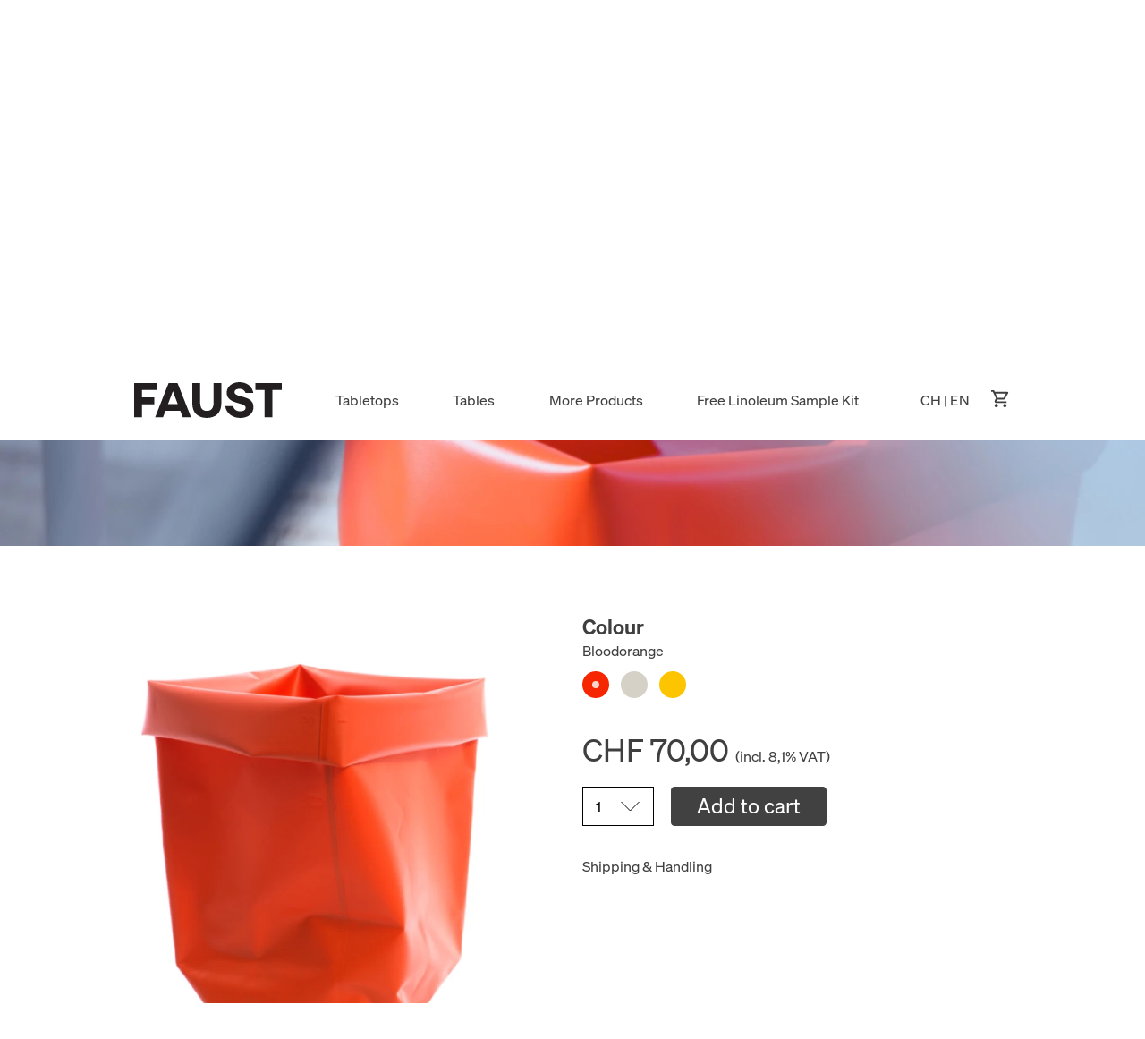

--- FILE ---
content_type: text/html; charset=utf-8
request_url: https://faustlinoleum.ch/en/product/office-home/roll-up-bin-l-60l-michel-charlot-l-z
body_size: 11525
content:
<!doctype html> <html class="69670036b3cf6 no-js no-touchevents" lang="en"> <head> <title> Roll-Up Bin L (60L) by Michel Charlot | Office &amp; Home | Faust Linoleum Schweiz </title> <meta name="charset" content="utf-8"> <meta http-equiv="X-UA-Compatible" content="IE=edge"> <meta http-equiv="content-type" content="text/html; charset=utf-8"> <meta name="viewport" content="width=device-width, initial-scale=1.0, user-scalable=no"> <meta name="keywords" content="roll-up bin l (60l),michel charlot,l&amp;z"> <meta name="description" content="It can be playfully rolled up like a pair of jeans. In this charming way, it adapts to various needs."> <meta name="_token" content="F8BCO5QMu31TtQL8MVRxPA9LfEn98GWfXJ4ehlgd" > <link rel="apple-touch-icon-precomposed" sizes="57x57" href="https://faustlinoleum.ch/assets/images/favicon/apple-touch-icon-57x57.png" > <link rel="apple-touch-icon-precomposed" sizes="57x57" href="https://faustlinoleum.ch/assets/images/favicon/apple-touch-icon-57x57.png" media="(prefers-color-scheme:dark)" >  <link rel="apple-touch-icon-precomposed" sizes="114x114" href="https://faustlinoleum.ch/assets/images/favicon/apple-touch-icon-114x114.png" > <link rel="apple-touch-icon-precomposed" sizes="114x114" href="https://faustlinoleum.ch/assets/images/favicon/apple-touch-icon-114x114.png" media="(prefers-color-scheme:dark)" >  <link rel="apple-touch-icon-precomposed" sizes="72x72" href="https://faustlinoleum.ch/assets/images/favicon/apple-touch-icon-72x72.png" > <link rel="apple-touch-icon-precomposed" sizes="72x72" href="https://faustlinoleum.ch/assets/images/favicon/apple-touch-icon-72x72.png" media="(prefers-color-scheme:dark)" >  <link rel="apple-touch-icon-precomposed" sizes="144x144" href="https://faustlinoleum.ch/assets/images/favicon/apple-touch-icon-144x144.png" > <link rel="apple-touch-icon-precomposed" sizes="144x144" href="https://faustlinoleum.ch/assets/images/favicon/apple-touch-icon-144x144.png" media="(prefers-color-scheme:dark)" >  <link rel="apple-touch-icon-precomposed" sizes="120x120" href="https://faustlinoleum.ch/assets/images/favicon/apple-touch-icon-120x120.png" > <link rel="apple-touch-icon-precomposed" sizes="120x120" href="https://faustlinoleum.ch/assets/images/favicon/apple-touch-icon-120x120.png" media="(prefers-color-scheme:dark)" >  <link rel="apple-touch-icon-precomposed" sizes="152x152" href="https://faustlinoleum.ch/assets/images/favicon/apple-touch-icon-152x152.png" > <link rel="apple-touch-icon-precomposed" sizes="152x152" href="https://faustlinoleum.ch/assets/images/favicon/apple-touch-icon-152x152.png" media="(prefers-color-scheme:dark)" >   <link rel="icon" type="image/png" sizes="16x16" href="https://faustlinoleum.ch/assets/images/favicon/favicon-16x16.png" > <link rel="icon" type="image/png" sizes="16x16" href="https://faustlinoleum.ch/assets/images/favicon/favicon-16x16-dark.png" media="(prefers-color-scheme:dark)" >  <link rel="icon" type="image/png" sizes="32x32" href="https://faustlinoleum.ch/assets/images/favicon/favicon-32x32.png" > <link rel="icon" type="image/png" sizes="32x32" href="https://faustlinoleum.ch/assets/images/favicon/favicon-32x32-dark.png" media="(prefers-color-scheme:dark)" >  <meta name="application-name" content="romateria GmbH"/> <meta name="msapplication-TileColor" content="#FFFFFF" /> <meta name="msapplication-TileImage" content="https://faustlinoleum.ch/assets/images/favicon/mstile-144x144.png" /> <link rel="preload" href="/assets/fonts/soehne/soehne-buch.woff2" as="font" />              <link rel="alternate" href="https://faustlinoleum.com/de/produkt/buero-zuhause/roll-up-behaelter-l-60l-michel-charlot-l-z" hreflang="de-BE" />
          <link rel="alternate" href="https://faustlinoleum.com/de/produkt/buero-zuhause/roll-up-behaelter-l-60l-michel-charlot-l-z" hreflang="de-LU" />
          <link rel="alternate" href="https://faustlinoleum.com/de/produkt/buero-zuhause/roll-up-behaelter-l-60l-michel-charlot-l-z" hreflang="de-NL" />
          <link rel="alternate" href="https://faustlinoleum.com/de/produkt/buero-zuhause/roll-up-behaelter-l-60l-michel-charlot-l-z" hreflang="de-AT" />
          <link rel="alternate" href="https://faustlinoleum.com/de/produkt/buero-zuhause/roll-up-behaelter-l-60l-michel-charlot-l-z" hreflang="de-FR" />
          <link rel="alternate" href="https://faustlinoleum.com/en/product/office-home/roll-up-bin-l-60l-michel-charlot-l-z" hreflang="en-BE" />
          <link rel="alternate" href="https://faustlinoleum.com/en/product/office-home/roll-up-bin-l-60l-michel-charlot-l-z" hreflang="en-LU" />
          <link rel="alternate" href="https://faustlinoleum.com/en/product/office-home/roll-up-bin-l-60l-michel-charlot-l-z" hreflang="en-NL" />
          <link rel="alternate" href="https://faustlinoleum.com/en/product/office-home/roll-up-bin-l-60l-michel-charlot-l-z" hreflang="en-AT" />
          <link rel="alternate" href="https://faustlinoleum.com/en/product/office-home/roll-up-bin-l-60l-michel-charlot-l-z" hreflang="en-FR" />
          <link rel="alternate" href="https://faustlinoleum.de/de/produkt/buero-zuhause/roll-up-behaelter-l-60l-michel-charlot-l-z" hreflang="de-DE" />
          <link rel="alternate" href="https://faustlinoleum.de/en/product/office-home/roll-up-bin-l-60l-michel-charlot-l-z" hreflang="en-DE" />
          <link rel="alternate" href="https://faustlinoleum.co.uk/de/produkt/buero-zuhause/roll-up-behaelter-l-60l-michel-charlot-l-z" hreflang="de-GB" />
          <link rel="alternate" href="https://faustlinoleum.co.uk/en/product/office-home/roll-up-bin-l-60l-michel-charlot-l-z" hreflang="en-GB" />
          <link rel="alternate" href="https://faustlinoleum.ch/de/produkt/buero-zuhause/roll-up-behaelter-l-60l-michel-charlot-l-z" hreflang="de-CH" />
          <link rel="alternate" href="https://faustlinoleum.ch/en/product/office-home/roll-up-bin-l-60l-michel-charlot-l-z" hreflang="en-CH" />
              <link rel="canonical" href="https://faustlinoleum.ch/en/product/office-home/roll-up-bin-l-60l-michel-charlot-l-z" />
       <link rel="stylesheet" href="/assets/css/attribute-options-classes.css">   <link rel="preload" as="style" href="https://faustlinoleum.ch/build/assets/index-G17rQEmM.css" /><link rel="stylesheet" href="https://faustlinoleum.ch/build/assets/index-G17rQEmM.css" /><script type="module" src="https://faustlinoleum.ch/build/assets/index-DewEHY5B.js"></script>      
    <script>
    function ___mt(m, i, t) {
      m = m.reverse().join("").replace(/\s*\[\s*at\s*\]\s*/, "@").replace(/\s*\[\s*dot\s*\]\s*/g, ".");
      document.getElementById(i).setAttribute("href", "mailto:" + m);if (t) document.getElementById(i).innerHTML = m;
    }
  </script>
 </head> <body class="   zone-CH pagecontrols-enabled locale-en   has-usps  no-page-margins product-page ">   <header id="header" class="bg-white">  <div class="header-margins"> <div id="usps" class="text-xs text-usp text-center lg:text-right flex flex-col justify-center lg:justify-end" > <div>Made in Germany</div> </div> </div>  <div id="navigation" class="bg-white-nav text-gray-dark  has-usps "> <div class="header-margins leading-14 md:leading-navi"> <div class="header-settings-cart-wrapper menu-item"> <a href="#" data-toggle="#nav-zone-settings" id="current-country" class="uppercase pr-4" >  CH |  en </a> <a class="cart-icon hover:text-black focus:text-black" href="https://faustlinoleum.ch/en/cart" aria-label="Cart" data-count-url="https://faustlinoleum.ch/en/cart/count" > <span class="absolute right-0 text-xl i-ic-outline-shopping-cart"></span> <span class="count font-small-bold">Cart</span> </a> </div> <div class="header-navi-left-wrapper"> <h1 class="logo"> <a class="h-navi" href="https://faustlinoleum.ch/en">Faust Linoleum Schweiz</a> </h1> <nav id="nav"> <ul>   <li class="menu-item"> <a href="https://faustlinoleum.ch/en/products/tabletops-linoleum-table-top-lino-table-top-custom-model-custom-linoleum-table-tops"> Tabletops </a> </li>   <li class="menu-item"> <a href="https://faustlinoleum.ch/en/products/tables-table-bases-lino-table-top-table-base-table-legs-custom-model"> Tables </a> </li>                  <li class="menu-item"> <a data-toggle="#nav-categories" href="https://faustlinoleum.ch/en/shop"> More Products </a> </li>  <li class="menu-item none-p none-t"> <a href="https://faustlinoleum.ch/en/contact/lino-samples" > Free Linoleum Sample Kit </a> </li> </ul> </nav> </div> </div> <div id="nav-categories" class="sub-nav shadow" > <div class="grid grid-cols-2 md:grid-cols-6 lg:grid-cols-5 gap-y-4 gap-x-8 lg:gap-12 px-8 pt-8 lg:px-12 lg:pt-12"> <a class="col-span-2 md:col-span-3 lg:col-span-1 hover:opacity-70" href="https://faustlinoleum.ch/en/products/table-frames-table-bases-table-legs" > <div class="aspect-ratio-8/3 md:aspect-ratio-4/3 relative"> <div class="absolute inset-0 h-full w-full">     <picture >  <source srcset="/i/2610/_/tischgestelle-h-600.avif 600w" type="image/avif" sizes="100vw" />  <source srcset="/i/2610/_/tischgestelle-h-600.webp 600w" type="image/webp" sizes="100vw" />  <source srcset="/i/2610/_/tischgestelle-h-600.jpg 600w" type="image/jpeg" sizes="100vw" />  <img src="/i/2610/_/tischgestelle-h-1000.jpg" alt="Table Frames" class="h-full w-full object-cover object-center rounded" /> </picture>      </div> </div> <div class="leading-14 align-baseline text-center text-base text-dark"> Table Frames </div> </a>   <a class="col-span-1 md:col-span-3 lg:col-span-1 hover:opacity-70" href="https://faustlinoleum.ch/en/products/shelving-system-shelves-office-shelves" > <div class="aspect-ratio-4/3 md:aspect-ratio-4/3 relative"> <div class="absolute inset-0 h-full w-full">     <picture >  <source srcset="/i/2611/_/regale-q-600.avif 600w" type="image/avif" sizes="100vw" />  <source srcset="/i/2611/_/regale-q-600.webp 600w" type="image/webp" sizes="100vw" />  <source srcset="/i/2611/_/regale-q-600.jpg 600w" type="image/jpeg" sizes="100vw" />  <img src="/i/2611/_/regale-q-1000.jpg" alt="Shelving System" class="h-full w-full object-cover object-center rounded" /> </picture>      </div> </div> <div class="leading-14 align-baseline text-center text-base text-dark"> Shelving System </div> </a>   <a class="col-span-1 md:col-span-2 lg:col-span-1 hover:opacity-70" href="https://faustlinoleum.ch/en/products/chairs-stools-office-chair-office-chairs-revolving-chair-revolving-chairs-chair" > <div class="aspect-ratio-4/3 md:aspect-ratio-4/3 relative"> <div class="absolute inset-0 h-full w-full">     <picture >  <source srcset="/i/2612/_/sitzmo-bel-h-600.avif 600w" type="image/avif" sizes="100vw" />  <source srcset="/i/2612/_/sitzmo-bel-h-600.webp 600w" type="image/webp" sizes="100vw" />  <source srcset="/i/2612/_/sitzmo-bel-h-600.jpg 600w" type="image/jpeg" sizes="100vw" />  <img src="/i/2612/_/sitzmo-bel-h-1000.jpg" alt="Chairs &amp; Stools" class="h-full w-full object-cover object-center rounded" /> </picture>      </div> </div> <div class="leading-14 align-baseline text-center text-base text-dark"> Chairs &amp; Stools </div> </a>   <a class="col-span-1 md:col-span-2 lg:col-span-1 hover:opacity-70" href="https://faustlinoleum.ch/en/products/office-home-waste-paper-bin-magnet-wall" > <div class="aspect-ratio-4/3 md:aspect-ratio-4/3 relative"> <div class="absolute inset-0 h-full w-full">     <picture >  <source srcset="/i/2613/_/couchtisch-q-600.avif 600w" type="image/avif" sizes="100vw" />  <source srcset="/i/2613/_/couchtisch-q-600.webp 600w" type="image/webp" sizes="100vw" />  <source srcset="/i/2613/_/couchtisch-q-600.jpg 600w" type="image/jpeg" sizes="100vw" />  <img src="/i/2613/_/couchtisch-q-1000.jpg" alt="Office &amp; Home" class="h-full w-full object-cover object-center rounded" /> </picture>      </div> </div> <div class="leading-14 align-baseline text-center text-base text-dark"> Office &amp; Home </div> </a>   <a class="col-span-1 md:col-span-2 lg:col-span-1 hover:opacity-70" href="https://faustlinoleum.ch/en/products/accessories-accessories-for-e2-table-stands" > <div class="aspect-ratio-4/3 md:aspect-ratio-4/3 relative"> <div class="absolute inset-0 h-full w-full">     <picture >  <source srcset="/i/7023/_/a-set-of-faust-care-products-containing-a-revitalising-oil-and-cleaning-solution-in-semi-transparent-bottles-with-branded-labels-in-the-background-600.avif 600w" type="image/avif" sizes="100vw" />  <source srcset="/i/7023/_/a-set-of-faust-care-products-containing-a-revitalising-oil-and-cleaning-solution-in-semi-transparent-bottles-with-branded-labels-in-the-background-600.webp 600w" type="image/webp" sizes="100vw" />  <source srcset="/i/7023/_/a-set-of-faust-care-products-containing-a-revitalising-oil-and-cleaning-solution-in-semi-transparent-bottles-with-branded-labels-in-the-background-600.jpg 600w" type="image/jpeg" sizes="100vw" />  <img src="/i/7023/_/a-set-of-faust-care-products-containing-a-revitalising-oil-and-cleaning-solution-in-semi-transparent-bottles-with-branded-labels-in-the-background-1000.jpg" alt="Accessories" class="h-full w-full object-cover object-center rounded" /> </picture>      </div> </div> <div class="leading-14 align-baseline text-center text-base text-dark"> Accessories </div> </a>  </div> </div> <div id="nav-zone-settings" class="sub-nav shadow"> <div class="header-margins"> <div class="l-grid lc-select language"> <div class="col-2-12 col-p-1-1 p-margin-b-20"> Please choose your language </div> <div class="col-10-12 col-p-1-1"> <div class="l-grid">  <div class="col-2-10-5 col-p-2-4 "> <a  class="button smallest fullwidth transparent-white"  href="https://faustlinoleum.ch/de/produkt/office-home/roll-up-bin-l-60l-michel-charlot-l-z" >Deutsch</a> </div>  <div class="col-2-10-5 col-p-2-4 "> <a  class="button smallest fullwidth transparent-white active"  href="https://faustlinoleum.ch/en/product/office-home/roll-up-bin-l-60l-michel-charlot-l-z" >English</a> </div>  </div> </div> </div> <div class="l-grid lc-select country"> <div class="col-p-1-1-1 col-t-1-2 col-d-2-12 col-l-2-12 p-margin-b-20 t-margin-b-30"> Please choose your delivery country to see prices and delivery times for your region. </div> <div class="col-p-1-1-1 col-t-1-1-1 col-d-10-12 col-l-10-12"> <div class="l-grid">  <a class="col-p-2-4-2 col-t-2-6-3 col-d-2-10-5 col-l-2-10-5 hover:opacity-70" href="?_szc=1:59:en" > <span class="flag">      <svg
  class="inline-block w-10 h-10 align-baseline" aria-hidden="true" 
  viewBox="0 0 512 512" style="">
    <path xmlns="http://www.w3.org/2000/svg" d="M16 345a256 256 0 00480 0l-240-22.2L16 345z" fill="#ffda44"></path><path xmlns="http://www.w3.org/2000/svg" d="M256 0A256 256 0 0016 167l240 22.2L496 167A256 256 0 00256 0z"></path><path xmlns="http://www.w3.org/2000/svg" d="M16 167a255.5 255.5 0 000 178h480a255.4 255.4 0 000-178H16z" fill="#d80027"></path>
    
</svg>
       </span> <span class="country-name"> Germany </span> </a>  <a class="col-p-2-4-2 col-t-2-6-3 col-d-2-10-5 col-l-2-10-5 hover:opacity-70" href="?_szc=2:41:en" > <span class="flag">      <svg
  class="inline-block w-10 h-10 align-baseline" aria-hidden="true" 
  viewBox="0 0 512 512" style="">
    <circle xmlns="http://www.w3.org/2000/svg" cx="256" cy="256" fill="#d80027" r="256"></circle><path xmlns="http://www.w3.org/2000/svg" d="M389.6 211.5h-89v-89h-89.1v89h-89v89h89v89h89v-89h89z" fill="#eee"></path>
    
</svg>
       </span> <span class="country-name"> Switzerland </span> </a>  <a class="col-p-2-4-2 col-t-2-6-3 col-d-2-10-5 col-l-2-10-5 hover:opacity-70" href="?_szc=5:16:en" > <span class="flag">      <svg
  class="inline-block w-10 h-10 align-baseline" aria-hidden="true" 
  viewBox="0 0 512 512" style="">
    <path xmlns="http://www.w3.org/2000/svg" d="M496 345a255.4 255.4 0 000-178l-240-22.3L16 167a255.5 255.5 0 000 178l240 22.3L496 345z" fill="#eee"></path><path xmlns="http://www.w3.org/2000/svg" d="M256 512a256 256 0 00240-167H16a256 256 0 00240 167zm0-512A256 256 0 0016 167h480A256 256 0 00256 0z" fill="#d80027"></path>
    
</svg>
       </span> <span class="country-name"> Austria </span> </a>  <a class="col-p-2-4-2 col-t-2-6-3 col-d-2-10-5 col-l-2-10-5 hover:opacity-70" href="?_szc=4:79:en" > <span class="flag">      <svg
  class="inline-block w-10 h-10 align-baseline" aria-hidden="true" 
  viewBox="0 0 512 512" style="">
    <circle xmlns="http://www.w3.org/2000/svg" cx="256" cy="256" fill="#eee" r="256"></circle><path xmlns="http://www.w3.org/2000/svg" d="M53 100.1a255 255 0 00-44.2 89.1H142l-89-89zm450.2 89.1a255 255 0 00-44.1-89l-89 89h133zM8.8 322.8a255 255 0 0044.1 89l89-89H9zm403-269.9a255 255 0 00-89-44V142l89-89zM100.2 459.1a255 255 0 0089.1 44V370l-89 89zm89-450.3a255 255 0 00-89 44.1l89 89.1V8.8zm133.6 494.4a255 255 0 0089-44.1l-89-89v133zM370 322.8l89 89a255 255 0 0044.2-89H370z" fill="#0052b4"></path><g xmlns="http://www.w3.org/2000/svg" fill="#d80027"><path d="M509.8 222.6H289.4V2.2A258.6 258.6 0 00256 0c-11.3 0-22.5.7-33.4 2.2v220.4H2.2A258.6 258.6 0 000 256c0 11.3.7 22.5 2.2 33.4h220.4v220.4a258.4 258.4 0 0066.8 0V289.4h220.4A258.5 258.5 0 00512 256c0-11.3-.7-22.5-2.2-33.4z"></path><path d="M322.8 322.8L437 437a256.6 256.6 0 0015-16.4l-97.7-97.8h-31.5zm-133.6 0L75 437a256.6 256.6 0 0016.4 15l97.8-97.7v-31.5zm0-133.6L75 75a256.6 256.6 0 00-15 16.4l97.7 97.8h31.5zm133.6 0L437 75a256.3 256.3 0 00-16.4-15l-97.8 97.7v31.5z"></path></g>
    
</svg>
       </span> <span class="country-name"> United Kingdom </span> </a>  <a class="col-p-2-4-2 col-t-2-6-3 col-d-2-10-5 col-l-2-10-5 hover:opacity-70" href="?_szc=5:19:en" > <span class="flag">      <svg
  class="inline-block w-10 h-10 align-baseline" aria-hidden="true" 
  viewBox="0 0 512 512" style="">
    <path xmlns="http://www.w3.org/2000/svg" d="M345 16a255.5 255.5 0 00-178 0l-22.3 240L167 496a255.4 255.4 0 00178 0l22.3-240L345 16z" fill="#ffda44"></path><path xmlns="http://www.w3.org/2000/svg" d="M512 256A256 256 0 00345 16v480a256 256 0 00167-240z" fill="#d80027"></path><path xmlns="http://www.w3.org/2000/svg" d="M0 256a256 256 0 00167 240V16A256 256 0 000 256z"></path>
    
</svg>
       </span> <span class="country-name"> Belgium </span> </a>  <a class="col-p-2-4-2 col-t-2-6-3 col-d-2-10-5 col-l-2-10-5 hover:opacity-70" href="?_szc=5:167:en" > <span class="flag">      <svg
  class="inline-block w-10 h-10 align-baseline" aria-hidden="true" 
  viewBox="0 0 512 512" style="">
    <circle xmlns="http://www.w3.org/2000/svg" cx="256" cy="256" fill="#eee" r="256"></circle><path xmlns="http://www.w3.org/2000/svg" d="M256 0A256 256 0 0016 167h480A256 256 0 00256 0z" fill="#a2001d"></path><path xmlns="http://www.w3.org/2000/svg" d="M256 512a256 256 0 00240-167H16a256 256 0 00240 167z" fill="#0052b4"></path>
    
</svg>
       </span> <span class="country-name"> Netherlands </span> </a>  <a class="col-p-2-4-2 col-t-2-6-3 col-d-2-10-5 col-l-2-10-5 hover:opacity-70" href="?_szc=5:75:en" > <span class="flag">      <svg
  class="inline-block w-10 h-10 align-baseline" aria-hidden="true" 
  viewBox="0 0 512 512" style="">
    <circle xmlns="http://www.w3.org/2000/svg" cx="256" cy="256" fill="#eee" r="256"></circle><path xmlns="http://www.w3.org/2000/svg" d="M512 256A256 256 0 00345 16v480a256 256 0 00167-240z" fill="#d80027"></path><path xmlns="http://www.w3.org/2000/svg" d="M0 256a256 256 0 00167 240V16A256 256 0 000 256z" fill="#0052b4"></path>
    
</svg>
       </span> <span class="country-name"> France </span> </a>  <a class="col-p-2-4-2 col-t-2-6-3 col-d-2-10-5 col-l-2-10-5 hover:opacity-70" href="?_szc=5:134:en" > <span class="flag">      <svg
  class="inline-block w-10 h-10 align-baseline" aria-hidden="true" 
  viewBox="0 0 512 512" style="">
    <circle xmlns="http://www.w3.org/2000/svg" cx="256" cy="256" fill="#eee" r="256"></circle><path xmlns="http://www.w3.org/2000/svg" d="M256 0A256 256 0 0016 167h480A256 256 0 00256 0z" fill="#d80027"></path><path xmlns="http://www.w3.org/2000/svg" d="M256 512a256 256 0 00240-167H16a256 256 0 00240 167z" fill="#338af3"></path>
    
</svg>
       </span> <span class="country-name"> Luxembourg </span> </a>  </div> </div> </div> </div> </div> </div> <div id="messagebag" class="header-margins"> <div id="tooltips">  </div> <div id="messages">   </div> <div id="message-template"> <div class="item"> <div class="item-inner"> <div class="triangle"></div> <div class="close">✕</div> <div class="message"></div> </div> </div> </div> </div> </header>  <div id="cookie-law-bar" class="hidden" aria-hidden="true" > <div class="cookie-law-bar-wrapper"> <div class="max-w cookie-headline font-big-bold ld-text-center"> We use cookies </div> <div class="max-w l-grid"> <div class="col-d-1-12 col-l-1-12 cookie-law-icon"> </div> <div class="col-d-2-12 col-l-2-12 cookie-law-text"> <div class="font-small-light"> On our website we use cookies. Some are necessary, others help us to improve the website and our service or are used for ad personalization and measurement. </div> </div> <div class="col-d-6-12 col-l-6-12 cookie-options"> <div> <div class="l-grid"> <div class="col-tdl-1-3 cookie-option"> <div class="cookie-preselection"> <div class="font-normal-bold"> <div class="checkboxes cb-big-cookie-law-bar"> <div class="checkbox-item disabled"> <input id="cb-necessary-cookies" type="checkbox" name="necessary-cookies" checked disabled /> <label class="checkbox-label" for="cb-necessary-cookies" > Necessary cookies </label> </div> </div> </div> </div> <div class="cookie-settings"> <div class="headline font-small-bold"> Necessary cookies </div> <div class="checkboxes small"> <div class="checkbox-item disabled"> <input id="cb-session-cookie" type="checkbox" name="session" disabled checked /> <label class="checkbox-label" for="cb-session-cookie" > Session-cookie </label> </div> </div> </div> </div> <div class="col-tdl-1-3 cookie-option"> <div class="cookie-preselection"> <div class="font-normal-bold"> <div class="checkboxes cb-big-cookie-law-bar"> <div class="checkbox-item"> <input id="cb-marketing" type="checkbox" name="marketing" /> <label class="checkbox-label" for="cb-marketing" > Marketing & <br /> external content </label> </div> </div> </div> </div> <div class="cookie-settings"> <div class="headline font-small-bold"> Marketing &amp; external content </div> <div class="checkboxes small"> <div class="checkbox-item"> <input id="cb-userlike" type="checkbox" name="userlike" /> <label class="checkbox-label" for="cb-userlike" > Userlike (Chat) </label> </div> <div class="checkbox-item"> <input id="cb-embedded-content-osm" type="checkbox" name="osm" /> <label class="checkbox-label" for="cb-embedded-content-osm" > Open-Street-Map </label> </div> <div class="checkbox-item"> <input id="cb-embedded-content-mailchimp" type="checkbox" name="mailchimp" /> <label class="checkbox-label" for="cb-embedded-content-mailchimp" > Mailchimp </label> </div> </div> </div> </div> <div class="col-tdl-1-3 cookie-option"> <div class="cookie-preselection"> <div class="font-normal-bold"> <div class="checkboxes cb-big-cookie-law-bar"> <div class="checkbox-item"> <input id="cb-tracking" type="checkbox" name="tracking" /> <label class="checkbox-label" for="cb-tracking" > Tracking </label> </div> </div> </div> </div> <div class="cookie-settings"> <div class="headline font-small-bold"> Tracking </div> <div class="checkboxes small"> <div class="checkbox-item"> <input id="cb-matomo" type="checkbox" name="matomo" /> <label class="checkbox-label" for="cb-matomo" > Matomo (Piwik) </label> </div>  </div> </div> </div> </div> </div> </div> <div class="col-d-3-12 col-l-3-12 adjustments ld-text-center"> <a href="#" class="allow button cookie-bar-accept fullwidth font-normal-light ld-inline-block" > Accept all </a> <a href="#" class="save button cookie-bar-save fullwidth font-normal-light ld-inline-block" > Save </a> <div class="cookie-settings-link"> <a class="underline" rel="open-cookie-settings" href="#" >Individual cookie settings</a> </div> </div> </div> <div class="max-w l-grid"> <div class="col-d-1-12 col-l-1-12 font-small-light cookie-law-icon-ph"> &nbsp; </div> <div class="col-d-11-12 col-l-11-12 cookie-law-text legal"> <ul class="cookie-law-menu-list font-small-light">   <li> <a class="underline" href="https://faustlinoleum.ch/en/legal/legal-notice" > Legal Notice </a> </li>   <li> <a class="underline" href="https://faustlinoleum.ch/en/legal/privacy-notice" > Privacy Notice </a> </li>  </ul> </div> </div> </div> </div>   <div id="main-wrapper">     <div id="page-controls">
    <a href="#top" class="top"></a>
    <a href="#" class="back"></a>
  </div>
 <main id="main" class="pt-navi">      <article id="product-page" class="ld-margin-top-0 " data-sku="RO" >  <header class="content-module header-module  has-image content-module-with-bg format-l-d-t-24-9 format-t-16-9  format-p-1-1   " >  <aside class="absolute w-full h-full inset-0 z-0 pointer-events-none select-none">      <picture >  <source srcset="/i/1530/1:1/roll-up-waste-paper-bin-by-michel-charlot-for-l-and-z-photo-gerhardt-kellermann-dsc-5881-400.avif 400w,/i/1530/1:1/roll-up-waste-paper-bin-by-michel-charlot-for-l-and-z-photo-gerhardt-kellermann-dsc-5881-600.avif 600w,/i/1530/1:1/roll-up-waste-paper-bin-by-michel-charlot-for-l-and-z-photo-gerhardt-kellermann-dsc-5881-800.avif 800w,/i/1530/1:1/roll-up-waste-paper-bin-by-michel-charlot-for-l-and-z-photo-gerhardt-kellermann-dsc-5881-1000.avif 1000w,/i/1530/1:1/roll-up-waste-paper-bin-by-michel-charlot-for-l-and-z-photo-gerhardt-kellermann-dsc-5881-1200.avif 1200w,/i/1530/1:1/roll-up-waste-paper-bin-by-michel-charlot-for-l-and-z-photo-gerhardt-kellermann-dsc-5881-1400.avif 1400w,/i/1530/1:1/roll-up-waste-paper-bin-by-michel-charlot-for-l-and-z-photo-gerhardt-kellermann-dsc-5881-1600.avif 1600w,/i/1530/1:1/roll-up-waste-paper-bin-by-michel-charlot-for-l-and-z-photo-gerhardt-kellermann-dsc-5881-1800.avif 1800w,/i/1530/1:1/roll-up-waste-paper-bin-by-michel-charlot-for-l-and-z-photo-gerhardt-kellermann-dsc-5881-2000.avif 2000w" type="image/avif" sizes="100vw" />  <source srcset="/i/1530/1:1/roll-up-waste-paper-bin-by-michel-charlot-for-l-and-z-photo-gerhardt-kellermann-dsc-5881-400.webp 400w,/i/1530/1:1/roll-up-waste-paper-bin-by-michel-charlot-for-l-and-z-photo-gerhardt-kellermann-dsc-5881-600.webp 600w,/i/1530/1:1/roll-up-waste-paper-bin-by-michel-charlot-for-l-and-z-photo-gerhardt-kellermann-dsc-5881-800.webp 800w,/i/1530/1:1/roll-up-waste-paper-bin-by-michel-charlot-for-l-and-z-photo-gerhardt-kellermann-dsc-5881-1000.webp 1000w,/i/1530/1:1/roll-up-waste-paper-bin-by-michel-charlot-for-l-and-z-photo-gerhardt-kellermann-dsc-5881-1200.webp 1200w,/i/1530/1:1/roll-up-waste-paper-bin-by-michel-charlot-for-l-and-z-photo-gerhardt-kellermann-dsc-5881-1400.webp 1400w,/i/1530/1:1/roll-up-waste-paper-bin-by-michel-charlot-for-l-and-z-photo-gerhardt-kellermann-dsc-5881-1600.webp 1600w,/i/1530/1:1/roll-up-waste-paper-bin-by-michel-charlot-for-l-and-z-photo-gerhardt-kellermann-dsc-5881-1800.webp 1800w,/i/1530/1:1/roll-up-waste-paper-bin-by-michel-charlot-for-l-and-z-photo-gerhardt-kellermann-dsc-5881-2000.webp 2000w" type="image/webp" sizes="100vw" />  <source srcset="/i/1530/1:1/roll-up-waste-paper-bin-by-michel-charlot-for-l-and-z-photo-gerhardt-kellermann-dsc-5881-400.jpg 400w,/i/1530/1:1/roll-up-waste-paper-bin-by-michel-charlot-for-l-and-z-photo-gerhardt-kellermann-dsc-5881-600.jpg 600w,/i/1530/1:1/roll-up-waste-paper-bin-by-michel-charlot-for-l-and-z-photo-gerhardt-kellermann-dsc-5881-800.jpg 800w,/i/1530/1:1/roll-up-waste-paper-bin-by-michel-charlot-for-l-and-z-photo-gerhardt-kellermann-dsc-5881-1000.jpg 1000w,/i/1530/1:1/roll-up-waste-paper-bin-by-michel-charlot-for-l-and-z-photo-gerhardt-kellermann-dsc-5881-1200.jpg 1200w,/i/1530/1:1/roll-up-waste-paper-bin-by-michel-charlot-for-l-and-z-photo-gerhardt-kellermann-dsc-5881-1400.jpg 1400w,/i/1530/1:1/roll-up-waste-paper-bin-by-michel-charlot-for-l-and-z-photo-gerhardt-kellermann-dsc-5881-1600.jpg 1600w,/i/1530/1:1/roll-up-waste-paper-bin-by-michel-charlot-for-l-and-z-photo-gerhardt-kellermann-dsc-5881-1800.jpg 1800w,/i/1530/1:1/roll-up-waste-paper-bin-by-michel-charlot-for-l-and-z-photo-gerhardt-kellermann-dsc-5881-2000.jpg 2000w" type="image/jpeg" sizes="100vw" />  <img src="/i/1530/1:1/roll-up-waste-paper-bin-by-michel-charlot-for-l-and-z-photo-gerhardt-kellermann-dsc-5881-1000.jpg" class="h-full w-full object-cover object-center md:hidden" alt="" /> </picture>        <picture >  <source srcset="/i/1530/16:9/roll-up-waste-paper-bin-by-michel-charlot-for-l-and-z-photo-gerhardt-kellermann-dsc-5881-400.avif 400w,/i/1530/16:9/roll-up-waste-paper-bin-by-michel-charlot-for-l-and-z-photo-gerhardt-kellermann-dsc-5881-600.avif 600w,/i/1530/16:9/roll-up-waste-paper-bin-by-michel-charlot-for-l-and-z-photo-gerhardt-kellermann-dsc-5881-800.avif 800w,/i/1530/16:9/roll-up-waste-paper-bin-by-michel-charlot-for-l-and-z-photo-gerhardt-kellermann-dsc-5881-1000.avif 1000w,/i/1530/16:9/roll-up-waste-paper-bin-by-michel-charlot-for-l-and-z-photo-gerhardt-kellermann-dsc-5881-1200.avif 1200w,/i/1530/16:9/roll-up-waste-paper-bin-by-michel-charlot-for-l-and-z-photo-gerhardt-kellermann-dsc-5881-1400.avif 1400w,/i/1530/16:9/roll-up-waste-paper-bin-by-michel-charlot-for-l-and-z-photo-gerhardt-kellermann-dsc-5881-1600.avif 1600w,/i/1530/16:9/roll-up-waste-paper-bin-by-michel-charlot-for-l-and-z-photo-gerhardt-kellermann-dsc-5881-1800.avif 1800w,/i/1530/16:9/roll-up-waste-paper-bin-by-michel-charlot-for-l-and-z-photo-gerhardt-kellermann-dsc-5881-2000.avif 2000w" type="image/avif" sizes="100vw" />  <source srcset="/i/1530/16:9/roll-up-waste-paper-bin-by-michel-charlot-for-l-and-z-photo-gerhardt-kellermann-dsc-5881-400.webp 400w,/i/1530/16:9/roll-up-waste-paper-bin-by-michel-charlot-for-l-and-z-photo-gerhardt-kellermann-dsc-5881-600.webp 600w,/i/1530/16:9/roll-up-waste-paper-bin-by-michel-charlot-for-l-and-z-photo-gerhardt-kellermann-dsc-5881-800.webp 800w,/i/1530/16:9/roll-up-waste-paper-bin-by-michel-charlot-for-l-and-z-photo-gerhardt-kellermann-dsc-5881-1000.webp 1000w,/i/1530/16:9/roll-up-waste-paper-bin-by-michel-charlot-for-l-and-z-photo-gerhardt-kellermann-dsc-5881-1200.webp 1200w,/i/1530/16:9/roll-up-waste-paper-bin-by-michel-charlot-for-l-and-z-photo-gerhardt-kellermann-dsc-5881-1400.webp 1400w,/i/1530/16:9/roll-up-waste-paper-bin-by-michel-charlot-for-l-and-z-photo-gerhardt-kellermann-dsc-5881-1600.webp 1600w,/i/1530/16:9/roll-up-waste-paper-bin-by-michel-charlot-for-l-and-z-photo-gerhardt-kellermann-dsc-5881-1800.webp 1800w,/i/1530/16:9/roll-up-waste-paper-bin-by-michel-charlot-for-l-and-z-photo-gerhardt-kellermann-dsc-5881-2000.webp 2000w" type="image/webp" sizes="100vw" />  <source srcset="/i/1530/16:9/roll-up-waste-paper-bin-by-michel-charlot-for-l-and-z-photo-gerhardt-kellermann-dsc-5881-400.jpg 400w,/i/1530/16:9/roll-up-waste-paper-bin-by-michel-charlot-for-l-and-z-photo-gerhardt-kellermann-dsc-5881-600.jpg 600w,/i/1530/16:9/roll-up-waste-paper-bin-by-michel-charlot-for-l-and-z-photo-gerhardt-kellermann-dsc-5881-800.jpg 800w,/i/1530/16:9/roll-up-waste-paper-bin-by-michel-charlot-for-l-and-z-photo-gerhardt-kellermann-dsc-5881-1000.jpg 1000w,/i/1530/16:9/roll-up-waste-paper-bin-by-michel-charlot-for-l-and-z-photo-gerhardt-kellermann-dsc-5881-1200.jpg 1200w,/i/1530/16:9/roll-up-waste-paper-bin-by-michel-charlot-for-l-and-z-photo-gerhardt-kellermann-dsc-5881-1400.jpg 1400w,/i/1530/16:9/roll-up-waste-paper-bin-by-michel-charlot-for-l-and-z-photo-gerhardt-kellermann-dsc-5881-1600.jpg 1600w,/i/1530/16:9/roll-up-waste-paper-bin-by-michel-charlot-for-l-and-z-photo-gerhardt-kellermann-dsc-5881-1800.jpg 1800w,/i/1530/16:9/roll-up-waste-paper-bin-by-michel-charlot-for-l-and-z-photo-gerhardt-kellermann-dsc-5881-2000.jpg 2000w" type="image/jpeg" sizes="100vw" />  <img src="/i/1530/16:9/roll-up-waste-paper-bin-by-michel-charlot-for-l-and-z-photo-gerhardt-kellermann-dsc-5881-1000.jpg" class="h-full w-full object-cover object-center hidden md:block lg:hidden" alt="" /> </picture>           <picture >  <source srcset="/i/1530/8:3/roll-up-waste-paper-bin-by-michel-charlot-for-l-and-z-photo-gerhardt-kellermann-dsc-5881-400.avif 400w,/i/1530/8:3/roll-up-waste-paper-bin-by-michel-charlot-for-l-and-z-photo-gerhardt-kellermann-dsc-5881-600.avif 600w,/i/1530/8:3/roll-up-waste-paper-bin-by-michel-charlot-for-l-and-z-photo-gerhardt-kellermann-dsc-5881-800.avif 800w,/i/1530/8:3/roll-up-waste-paper-bin-by-michel-charlot-for-l-and-z-photo-gerhardt-kellermann-dsc-5881-1000.avif 1000w,/i/1530/8:3/roll-up-waste-paper-bin-by-michel-charlot-for-l-and-z-photo-gerhardt-kellermann-dsc-5881-1200.avif 1200w,/i/1530/8:3/roll-up-waste-paper-bin-by-michel-charlot-for-l-and-z-photo-gerhardt-kellermann-dsc-5881-1400.avif 1400w,/i/1530/8:3/roll-up-waste-paper-bin-by-michel-charlot-for-l-and-z-photo-gerhardt-kellermann-dsc-5881-1600.avif 1600w,/i/1530/8:3/roll-up-waste-paper-bin-by-michel-charlot-for-l-and-z-photo-gerhardt-kellermann-dsc-5881-1800.avif 1800w,/i/1530/8:3/roll-up-waste-paper-bin-by-michel-charlot-for-l-and-z-photo-gerhardt-kellermann-dsc-5881-2000.avif 2000w" type="image/avif" sizes="100vw" />  <source srcset="/i/1530/8:3/roll-up-waste-paper-bin-by-michel-charlot-for-l-and-z-photo-gerhardt-kellermann-dsc-5881-400.webp 400w,/i/1530/8:3/roll-up-waste-paper-bin-by-michel-charlot-for-l-and-z-photo-gerhardt-kellermann-dsc-5881-600.webp 600w,/i/1530/8:3/roll-up-waste-paper-bin-by-michel-charlot-for-l-and-z-photo-gerhardt-kellermann-dsc-5881-800.webp 800w,/i/1530/8:3/roll-up-waste-paper-bin-by-michel-charlot-for-l-and-z-photo-gerhardt-kellermann-dsc-5881-1000.webp 1000w,/i/1530/8:3/roll-up-waste-paper-bin-by-michel-charlot-for-l-and-z-photo-gerhardt-kellermann-dsc-5881-1200.webp 1200w,/i/1530/8:3/roll-up-waste-paper-bin-by-michel-charlot-for-l-and-z-photo-gerhardt-kellermann-dsc-5881-1400.webp 1400w,/i/1530/8:3/roll-up-waste-paper-bin-by-michel-charlot-for-l-and-z-photo-gerhardt-kellermann-dsc-5881-1600.webp 1600w,/i/1530/8:3/roll-up-waste-paper-bin-by-michel-charlot-for-l-and-z-photo-gerhardt-kellermann-dsc-5881-1800.webp 1800w,/i/1530/8:3/roll-up-waste-paper-bin-by-michel-charlot-for-l-and-z-photo-gerhardt-kellermann-dsc-5881-2000.webp 2000w" type="image/webp" sizes="100vw" />  <source srcset="/i/1530/8:3/roll-up-waste-paper-bin-by-michel-charlot-for-l-and-z-photo-gerhardt-kellermann-dsc-5881-400.jpg 400w,/i/1530/8:3/roll-up-waste-paper-bin-by-michel-charlot-for-l-and-z-photo-gerhardt-kellermann-dsc-5881-600.jpg 600w,/i/1530/8:3/roll-up-waste-paper-bin-by-michel-charlot-for-l-and-z-photo-gerhardt-kellermann-dsc-5881-800.jpg 800w,/i/1530/8:3/roll-up-waste-paper-bin-by-michel-charlot-for-l-and-z-photo-gerhardt-kellermann-dsc-5881-1000.jpg 1000w,/i/1530/8:3/roll-up-waste-paper-bin-by-michel-charlot-for-l-and-z-photo-gerhardt-kellermann-dsc-5881-1200.jpg 1200w,/i/1530/8:3/roll-up-waste-paper-bin-by-michel-charlot-for-l-and-z-photo-gerhardt-kellermann-dsc-5881-1400.jpg 1400w,/i/1530/8:3/roll-up-waste-paper-bin-by-michel-charlot-for-l-and-z-photo-gerhardt-kellermann-dsc-5881-1600.jpg 1600w,/i/1530/8:3/roll-up-waste-paper-bin-by-michel-charlot-for-l-and-z-photo-gerhardt-kellermann-dsc-5881-1800.jpg 1800w,/i/1530/8:3/roll-up-waste-paper-bin-by-michel-charlot-for-l-and-z-photo-gerhardt-kellermann-dsc-5881-2000.jpg 2000w" type="image/jpeg" sizes="100vw" />  <img src="/i/1530/8:3/roll-up-waste-paper-bin-by-michel-charlot-for-l-and-z-photo-gerhardt-kellermann-dsc-5881-1000.jpg" class="h-full w-full object-cover object-center hidden lg:block" alt="" /> </picture>       </aside>  <div class="content-module-margin-inner full-width"> <div class="page-margins l-grid">  <div class="  col-1-1  " > <h1 class="title ld-no-margins  ld-no-margins   ffl-text-white   font-xxl-bold font-large-bold-p  " > <span class="title-texts">Roll-Up Bin L (60L)</span> <span class="centered-icons-container none-p"> <span class="centered-icons"> </span> </span> </h1>  <h2 class="ld-no-margins  ffl-text-white ld-no-margins   font-xxl-light font-large-light-p "> Designed by Michel Charlot

 </h2>  <span class="centered-icons-container none-t none-d none-l"> <span class="centered-icons"> </span> </span> </div> </div> </div> </header>   <section class="product-page page-margins l-grid product-details"> <div class="col-ldt-1-2 col-p-1-1">  <div class="product-main-image bg-white-nav pointer-events-none" id="product-main-image">       <picture >  <source srcset="/i/1825/1:1/roll-up-l-by-michel-charlot-for-l-and-z-photo-lukas-fischer-bloodorange-400.avif 400w,/i/1825/1:1/roll-up-l-by-michel-charlot-for-l-and-z-photo-lukas-fischer-bloodorange-600.avif 600w,/i/1825/1:1/roll-up-l-by-michel-charlot-for-l-and-z-photo-lukas-fischer-bloodorange-800.avif 800w,/i/1825/1:1/roll-up-l-by-michel-charlot-for-l-and-z-photo-lukas-fischer-bloodorange-1000.avif 1000w,/i/1825/1:1/roll-up-l-by-michel-charlot-for-l-and-z-photo-lukas-fischer-bloodorange-1200.avif 1200w,/i/1825/1:1/roll-up-l-by-michel-charlot-for-l-and-z-photo-lukas-fischer-bloodorange-1400.avif 1400w,/i/1825/1:1/roll-up-l-by-michel-charlot-for-l-and-z-photo-lukas-fischer-bloodorange-1600.avif 1600w,/i/1825/1:1/roll-up-l-by-michel-charlot-for-l-and-z-photo-lukas-fischer-bloodorange-1800.avif 1800w,/i/1825/1:1/roll-up-l-by-michel-charlot-for-l-and-z-photo-lukas-fischer-bloodorange-2000.avif 2000w" type="image/avif" sizes="(min-width: 768px) 50vw, 100vw" />  <source srcset="/i/1825/1:1/roll-up-l-by-michel-charlot-for-l-and-z-photo-lukas-fischer-bloodorange-400.webp 400w,/i/1825/1:1/roll-up-l-by-michel-charlot-for-l-and-z-photo-lukas-fischer-bloodorange-600.webp 600w,/i/1825/1:1/roll-up-l-by-michel-charlot-for-l-and-z-photo-lukas-fischer-bloodorange-800.webp 800w,/i/1825/1:1/roll-up-l-by-michel-charlot-for-l-and-z-photo-lukas-fischer-bloodorange-1000.webp 1000w,/i/1825/1:1/roll-up-l-by-michel-charlot-for-l-and-z-photo-lukas-fischer-bloodorange-1200.webp 1200w,/i/1825/1:1/roll-up-l-by-michel-charlot-for-l-and-z-photo-lukas-fischer-bloodorange-1400.webp 1400w,/i/1825/1:1/roll-up-l-by-michel-charlot-for-l-and-z-photo-lukas-fischer-bloodorange-1600.webp 1600w,/i/1825/1:1/roll-up-l-by-michel-charlot-for-l-and-z-photo-lukas-fischer-bloodorange-1800.webp 1800w,/i/1825/1:1/roll-up-l-by-michel-charlot-for-l-and-z-photo-lukas-fischer-bloodorange-2000.webp 2000w" type="image/webp" sizes="(min-width: 768px) 50vw, 100vw" />  <source srcset="/i/1825/1:1/roll-up-l-by-michel-charlot-for-l-and-z-photo-lukas-fischer-bloodorange-400.jpg 400w,/i/1825/1:1/roll-up-l-by-michel-charlot-for-l-and-z-photo-lukas-fischer-bloodorange-600.jpg 600w,/i/1825/1:1/roll-up-l-by-michel-charlot-for-l-and-z-photo-lukas-fischer-bloodorange-800.jpg 800w,/i/1825/1:1/roll-up-l-by-michel-charlot-for-l-and-z-photo-lukas-fischer-bloodorange-1000.jpg 1000w,/i/1825/1:1/roll-up-l-by-michel-charlot-for-l-and-z-photo-lukas-fischer-bloodorange-1200.jpg 1200w,/i/1825/1:1/roll-up-l-by-michel-charlot-for-l-and-z-photo-lukas-fischer-bloodorange-1400.jpg 1400w,/i/1825/1:1/roll-up-l-by-michel-charlot-for-l-and-z-photo-lukas-fischer-bloodorange-1600.jpg 1600w,/i/1825/1:1/roll-up-l-by-michel-charlot-for-l-and-z-photo-lukas-fischer-bloodorange-1800.jpg 1800w,/i/1825/1:1/roll-up-l-by-michel-charlot-for-l-and-z-photo-lukas-fischer-bloodorange-2000.jpg 2000w" type="image/jpeg" sizes="(min-width: 768px) 50vw, 100vw" />  <img src="/i/1825/1:1/roll-up-l-by-michel-charlot-for-l-and-z-photo-lukas-fischer-bloodorange-1000.jpg" class="h-full w-full object-cover object-center" alt="" loading="lazy" /> </picture>      <div class="low-lower-teaser-button"></div> </div>  </div> <div class="col-ldt-1-2 col-p-1-1 product-form margin-top-correction-27"> <form method="post" action="https://faustlinoleum.ch/en/cart/add" id="product-form"> <input type="hidden" name="_token" value="F8BCO5QMu31TtQL8MVRxPA9LfEn98GWfXJ4ehlgd" autocomplete="off"> <input type="hidden" name="product_id" value="68" /> <div class="product-attributes"> <div id="attribute-option-possibility-images" data-images-combined="1" class="h-0 overflow-hidden pointer-events-none" >   <div class="aspect-1/1">      <picture >  <source srcset="/i/1827/1:1/roll-up-bin-l-60l-by-michel-charlot-bloodorange-400.avif 400w,/i/1827/1:1/roll-up-bin-l-60l-by-michel-charlot-bloodorange-600.avif 600w,/i/1827/1:1/roll-up-bin-l-60l-by-michel-charlot-bloodorange-800.avif 800w,/i/1827/1:1/roll-up-bin-l-60l-by-michel-charlot-bloodorange-1000.avif 1000w,/i/1827/1:1/roll-up-bin-l-60l-by-michel-charlot-bloodorange-1200.avif 1200w,/i/1827/1:1/roll-up-bin-l-60l-by-michel-charlot-bloodorange-1400.avif 1400w,/i/1827/1:1/roll-up-bin-l-60l-by-michel-charlot-bloodorange-1600.avif 1600w,/i/1827/1:1/roll-up-bin-l-60l-by-michel-charlot-bloodorange-1800.avif 1800w,/i/1827/1:1/roll-up-bin-l-60l-by-michel-charlot-bloodorange-2000.avif 2000w" type="image/avif" sizes="(min-width: 768px) 50vw, 100vw" />  <source srcset="/i/1827/1:1/roll-up-bin-l-60l-by-michel-charlot-bloodorange-400.webp 400w,/i/1827/1:1/roll-up-bin-l-60l-by-michel-charlot-bloodorange-600.webp 600w,/i/1827/1:1/roll-up-bin-l-60l-by-michel-charlot-bloodorange-800.webp 800w,/i/1827/1:1/roll-up-bin-l-60l-by-michel-charlot-bloodorange-1000.webp 1000w,/i/1827/1:1/roll-up-bin-l-60l-by-michel-charlot-bloodorange-1200.webp 1200w,/i/1827/1:1/roll-up-bin-l-60l-by-michel-charlot-bloodorange-1400.webp 1400w,/i/1827/1:1/roll-up-bin-l-60l-by-michel-charlot-bloodorange-1600.webp 1600w,/i/1827/1:1/roll-up-bin-l-60l-by-michel-charlot-bloodorange-1800.webp 1800w,/i/1827/1:1/roll-up-bin-l-60l-by-michel-charlot-bloodorange-2000.webp 2000w" type="image/webp" sizes="(min-width: 768px) 50vw, 100vw" />  <source srcset="/i/1827/1:1/roll-up-bin-l-60l-by-michel-charlot-bloodorange-400.jpg 400w,/i/1827/1:1/roll-up-bin-l-60l-by-michel-charlot-bloodorange-600.jpg 600w,/i/1827/1:1/roll-up-bin-l-60l-by-michel-charlot-bloodorange-800.jpg 800w,/i/1827/1:1/roll-up-bin-l-60l-by-michel-charlot-bloodorange-1000.jpg 1000w,/i/1827/1:1/roll-up-bin-l-60l-by-michel-charlot-bloodorange-1200.jpg 1200w,/i/1827/1:1/roll-up-bin-l-60l-by-michel-charlot-bloodorange-1400.jpg 1400w,/i/1827/1:1/roll-up-bin-l-60l-by-michel-charlot-bloodorange-1600.jpg 1600w,/i/1827/1:1/roll-up-bin-l-60l-by-michel-charlot-bloodorange-1800.jpg 1800w,/i/1827/1:1/roll-up-bin-l-60l-by-michel-charlot-bloodorange-2000.jpg 2000w" type="image/jpeg" sizes="(min-width: 768px) 50vw, 100vw" />  <img src="/i/1827/1:1/roll-up-bin-l-60l-by-michel-charlot-bloodorange-1000.jpg" alt="Roll-Up Bin L (60L) by Michel Charlot - Bloodorange" data-option-ids="1053" class="h-full w-full object-cover object-center" /> </picture>       </div>    <div class="aspect-1/1">      <picture >  <source srcset="/i/6986/1:1/roll-up-bin-l-60l-by-michel-charlot-anthracite-400.avif 400w,/i/6986/1:1/roll-up-bin-l-60l-by-michel-charlot-anthracite-600.avif 600w,/i/6986/1:1/roll-up-bin-l-60l-by-michel-charlot-anthracite-800.avif 800w,/i/6986/1:1/roll-up-bin-l-60l-by-michel-charlot-anthracite-1000.avif 1000w,/i/6986/1:1/roll-up-bin-l-60l-by-michel-charlot-anthracite-1200.avif 1200w,/i/6986/1:1/roll-up-bin-l-60l-by-michel-charlot-anthracite-1400.avif 1400w,/i/6986/1:1/roll-up-bin-l-60l-by-michel-charlot-anthracite-1600.avif 1600w,/i/6986/1:1/roll-up-bin-l-60l-by-michel-charlot-anthracite-1800.avif 1800w,/i/6986/1:1/roll-up-bin-l-60l-by-michel-charlot-anthracite-2000.avif 2000w" type="image/avif" sizes="(min-width: 768px) 50vw, 100vw" />  <source srcset="/i/6986/1:1/roll-up-bin-l-60l-by-michel-charlot-anthracite-400.webp 400w,/i/6986/1:1/roll-up-bin-l-60l-by-michel-charlot-anthracite-600.webp 600w,/i/6986/1:1/roll-up-bin-l-60l-by-michel-charlot-anthracite-800.webp 800w,/i/6986/1:1/roll-up-bin-l-60l-by-michel-charlot-anthracite-1000.webp 1000w,/i/6986/1:1/roll-up-bin-l-60l-by-michel-charlot-anthracite-1200.webp 1200w,/i/6986/1:1/roll-up-bin-l-60l-by-michel-charlot-anthracite-1400.webp 1400w,/i/6986/1:1/roll-up-bin-l-60l-by-michel-charlot-anthracite-1600.webp 1600w,/i/6986/1:1/roll-up-bin-l-60l-by-michel-charlot-anthracite-1800.webp 1800w,/i/6986/1:1/roll-up-bin-l-60l-by-michel-charlot-anthracite-2000.webp 2000w" type="image/webp" sizes="(min-width: 768px) 50vw, 100vw" />  <source srcset="/i/6986/1:1/roll-up-bin-l-60l-by-michel-charlot-anthracite-400.jpg 400w,/i/6986/1:1/roll-up-bin-l-60l-by-michel-charlot-anthracite-600.jpg 600w,/i/6986/1:1/roll-up-bin-l-60l-by-michel-charlot-anthracite-800.jpg 800w,/i/6986/1:1/roll-up-bin-l-60l-by-michel-charlot-anthracite-1000.jpg 1000w,/i/6986/1:1/roll-up-bin-l-60l-by-michel-charlot-anthracite-1200.jpg 1200w,/i/6986/1:1/roll-up-bin-l-60l-by-michel-charlot-anthracite-1400.jpg 1400w,/i/6986/1:1/roll-up-bin-l-60l-by-michel-charlot-anthracite-1600.jpg 1600w,/i/6986/1:1/roll-up-bin-l-60l-by-michel-charlot-anthracite-1800.jpg 1800w,/i/6986/1:1/roll-up-bin-l-60l-by-michel-charlot-anthracite-2000.jpg 2000w" type="image/jpeg" sizes="(min-width: 768px) 50vw, 100vw" />  <img src="/i/6986/1:1/roll-up-bin-l-60l-by-michel-charlot-anthracite-1000.jpg" alt="Roll-Up Bin L (60L) by Michel Charlot - Anthracite" data-option-ids="1280" class="h-full w-full object-cover object-center" /> </picture>       </div>    <div class="aspect-1/1">      <picture >  <source srcset="/i/6987/1:1/roll-up-bin-l-60l-by-michel-charlot-chalk-white-400.avif 400w,/i/6987/1:1/roll-up-bin-l-60l-by-michel-charlot-chalk-white-600.avif 600w,/i/6987/1:1/roll-up-bin-l-60l-by-michel-charlot-chalk-white-800.avif 800w,/i/6987/1:1/roll-up-bin-l-60l-by-michel-charlot-chalk-white-1000.avif 1000w,/i/6987/1:1/roll-up-bin-l-60l-by-michel-charlot-chalk-white-1200.avif 1200w,/i/6987/1:1/roll-up-bin-l-60l-by-michel-charlot-chalk-white-1400.avif 1400w,/i/6987/1:1/roll-up-bin-l-60l-by-michel-charlot-chalk-white-1600.avif 1600w,/i/6987/1:1/roll-up-bin-l-60l-by-michel-charlot-chalk-white-1800.avif 1800w,/i/6987/1:1/roll-up-bin-l-60l-by-michel-charlot-chalk-white-2000.avif 2000w" type="image/avif" sizes="(min-width: 768px) 50vw, 100vw" />  <source srcset="/i/6987/1:1/roll-up-bin-l-60l-by-michel-charlot-chalk-white-400.webp 400w,/i/6987/1:1/roll-up-bin-l-60l-by-michel-charlot-chalk-white-600.webp 600w,/i/6987/1:1/roll-up-bin-l-60l-by-michel-charlot-chalk-white-800.webp 800w,/i/6987/1:1/roll-up-bin-l-60l-by-michel-charlot-chalk-white-1000.webp 1000w,/i/6987/1:1/roll-up-bin-l-60l-by-michel-charlot-chalk-white-1200.webp 1200w,/i/6987/1:1/roll-up-bin-l-60l-by-michel-charlot-chalk-white-1400.webp 1400w,/i/6987/1:1/roll-up-bin-l-60l-by-michel-charlot-chalk-white-1600.webp 1600w,/i/6987/1:1/roll-up-bin-l-60l-by-michel-charlot-chalk-white-1800.webp 1800w,/i/6987/1:1/roll-up-bin-l-60l-by-michel-charlot-chalk-white-2000.webp 2000w" type="image/webp" sizes="(min-width: 768px) 50vw, 100vw" />  <source srcset="/i/6987/1:1/roll-up-bin-l-60l-by-michel-charlot-chalk-white-400.jpg 400w,/i/6987/1:1/roll-up-bin-l-60l-by-michel-charlot-chalk-white-600.jpg 600w,/i/6987/1:1/roll-up-bin-l-60l-by-michel-charlot-chalk-white-800.jpg 800w,/i/6987/1:1/roll-up-bin-l-60l-by-michel-charlot-chalk-white-1000.jpg 1000w,/i/6987/1:1/roll-up-bin-l-60l-by-michel-charlot-chalk-white-1200.jpg 1200w,/i/6987/1:1/roll-up-bin-l-60l-by-michel-charlot-chalk-white-1400.jpg 1400w,/i/6987/1:1/roll-up-bin-l-60l-by-michel-charlot-chalk-white-1600.jpg 1600w,/i/6987/1:1/roll-up-bin-l-60l-by-michel-charlot-chalk-white-1800.jpg 1800w,/i/6987/1:1/roll-up-bin-l-60l-by-michel-charlot-chalk-white-2000.jpg 2000w" type="image/jpeg" sizes="(min-width: 768px) 50vw, 100vw" />  <img src="/i/6987/1:1/roll-up-bin-l-60l-by-michel-charlot-chalk-white-1000.jpg" alt="Roll-Up Bin L (60L) by Michel Charlot - Chalk White" data-option-ids="1054" class="h-full w-full object-cover object-center" /> </picture>       </div>     </div>  <div class="product-attribute attribute-colors" data-attribute-id="137" data-attribute-optional="0"  data-has-option-images="1"   >  <div class="font-big-bold">  Colour  </div>  <div class="color-option-over" data-choose-text="Please choose ..."> Please choose ... </div>  <div class="product-attribute-options">     <label class="bg-ral-bloodorange"> <input type="radio" data-identifier="" data-option-id="1053" data-only-if-option-ids="[]" data-price="0.00000000" data-price-incl-tax="1" data-price-operator="+" data-sku="BL" name="attribute-option[137]" value="1053"  /> Bloodorange <div class="color-active-helper"></div> </label>     <label class="bg-ral-mushroom"> <input type="radio" data-identifier="" data-option-id="1054" data-only-if-option-ids="[]" data-price="0.00000000" data-price-incl-tax="1" data-price-operator="+" data-sku="MU" name="attribute-option[137]" value="1054"  /> Chalk White <div class="color-active-helper"></div> </label>     <label class="option-color-fdc500"> <input type="radio" data-identifier="" data-option-id="1052" data-only-if-option-ids="[]" data-price="0.00000000" data-price-incl-tax="1" data-price-operator="+" data-sku="ZI" name="attribute-option[137]" value="1052"  /> Lemon <div class="color-active-helper"></div> </label>    </div> </div>   </div>  <div class="product-price font-large-light font-big-light-p" id="base-price" data-price="64.75485661" data-tax="0.0810" data-show-tax="1" data-currency="CHF" data-currency-code="CHF" data-currency-symbol-before="1" > <span class="price">  CHF 70,00  </span> <span class="product-priceview-tax font-normal-light font-small-light-p "> (incl. 8,1% VAT) </span> </div> <div class="section-add-to-cart-amount"> <input aria-label="Quantity" type="number" class="amount-add-to-cart change-to-select" data-select-from="1" data-select-to="10" data-select-switch-at="&gt; 10" data-select-wrapper-classes="fl-select-black fl-select-black-number" min="1" step="1" value="1" name="quantity" /> </div> <div class="section-add-to-cart-button"> <input type="submit" class="button button-add-to-cart font-big-light" value="Add to cart" /> </div> <div class="section-shipping-popup ffl-text-black"> <a class="open-in-milkbox underline" href="https://faustlinoleum.ch/en/legal/shipping-costs?product-id=68">Shipping &amp; Handling</a> </div> </form>  </div>  </section>  <div class="content-modules">  <div id="module-454" data-scroll-to-id="module-454"> <section class="content-module module-teaser device-dependant-bg-image cm-tb-8040  has-image content-module-with-bg teaser-1 format-l-d-t-24-9 format-t-16-9 format-p-1-1   is-background-image  "  style="background-image: url(/attachments/cache/d/teaser_module_bg/roll-up-waste-paper-bin-by-michel-charlot-for-l-and-z-photo-gerhardt-kellermann-dsc-8168-1551.jpg)"  >  <aside> <img src="/attachments/cache/d/teaser_module_bg/roll-up-waste-paper-bin-by-michel-charlot-for-l-and-z-photo-gerhardt-kellermann-dsc-8168-1551.jpg" alt="" /> </aside>  <div class="content-module-margin-inner full-width"> <div class="page-margins l-grid">   <div class="col-l-6-12 col-d-8-12 col-t-1-1 col-p-1-1"> <div class="font-large-light font-big-light-p ffl-text-white ">  <p>It can be playfully rolled up like a pair of jeans. In this charming way, it adapts to various needs.</p>  </div>  <a href="#module-455" class="button animated-scroll font-big-light">Read more</a>  </div>  <div class="col-l-6-12 col-d-4-12 col-t-1-1 col-p-1-1 none-p none-t"> </div>   </div> </div> </section> </div>  <div id="module-455" data-scroll-to-id="module-455"> <section class="content-module module-text  cm-tb-8040"> <div class="content-module-margin-inner page-margins"> <div class="l-grid"> <div class="col-p-1-1 col-t-1-12 col-d-2-12 col-l-2-12 none-p empty-col"> </div> <div class="col-p-1-1 col-t-10-12 col-d-8-12 col-l-8-12 "> <div class="font-big-light font-normal-light-p ffl-text-black "> <p>The Roll-Up L bin by Michel Charlot was presented with Iconic Design Award 2016 “Best of the Best“. It can be playfully rolled up like a pair of jeans. In this charming way, it adapts to various needs. By folding the user determines the desired shape. Its holding capacity varies between 15 litres and 60 litres. Despite its flexibility, the Roll-Up stands securely on the ground. The material has a pleasantly rubberlike feel and is extremely robust. Thanks to all-around welding, the Roll-Up is completely waterproof. It is also sui­ted as a laundry and toy basket, planter or universal storage unit.</p> </div>  <div class="font-normal-light font-small-light-p ffl-text-black ld-margin-top-1"> <p>Manufacturer: L&amp;Z / Designer: Michel Charlot / Material: <span class="caps">PVC</span> / Measurements: L43,0 x D43,0 x H64,0 cm / Weight: 0,7 kg / Details: Holding capacity: 15 – 60 L</p> </div>  </div> <div class="col-p-1-1 col-t-1-12 col-d-2-12 col-l-2-12 none-p empty-col"> </div> </div> </div> </section> </div>  <div id="module-456" data-scroll-to-id="module-456"> <section class="w-full mb-8 flex-slideshow overflow-x-hidden overflow-y-visible h-auto mb-12 md:mb-32"  > <div class="inner w-full  mx-auto bg-center bg-cover relative device-dependant-bg-image"  > <div class="overflow-x-hidden relative" data-no-calc-width="1" > <div class="wrapper flex flex-no-wrap transition transition-transform duration-400 ease-in-out" >  <figure class="flex-initial item select-none max-w-full mr-4" > <div class="relative h-slideshow-mobile md:h-slideshow lg:max-h-slideshow w-auto max-w-full overflow-hidden" data-image-width="6000" data-image-height="4000" > <svg viewBox="0 0 6000 4000" class="block h-full w-auto lg:max-h-slideshow" /> <img src="/attachments/cache/d/slideshow/lz-sinus-design-daniel-lorch-dsc03975-2537.jpg" data-original-src="/attachments/cache/d/slideshow/lz-sinus-design-daniel-lorch-dsc03975-2537.jpg" alt="" class="h-full w-full top-0 absolute object-center object-cover" /> </div>  </figure>  <figure class="flex-initial item select-none max-w-full mr-4" > <div class="relative h-slideshow-mobile md:h-slideshow lg:max-h-slideshow w-auto max-w-full overflow-hidden" data-image-width="4487" data-image-height="3365" > <svg viewBox="0 0 4487 3365" class="block h-full w-auto lg:max-h-slideshow" /> <img src="/attachments/cache/d/slideshow/roll-up-waste-paper-bin-by-michel-charlot-for-l-and-z-photo-gerhardt-kellermann-dsc-7911-1531.jpg" data-original-src="/attachments/cache/d/slideshow/roll-up-waste-paper-bin-by-michel-charlot-for-l-and-z-photo-gerhardt-kellermann-dsc-7911-1531.jpg" alt="" class="h-full w-full top-0 absolute object-center object-cover" /> </div>  </figure>  <figure class="flex-initial item select-none max-w-full mr-4" > <div class="relative h-slideshow-mobile md:h-slideshow lg:max-h-slideshow w-auto max-w-full overflow-hidden" data-image-width="4400" data-image-height="3300" > <svg viewBox="0 0 4400 3300" class="block h-full w-auto lg:max-h-slideshow" /> <img src="/attachments/cache/d/slideshow/roll-up-waste-paper-bin-by-michel-charlot-for-l-and-z-photo-gerhardt-kellermann-dsc-7932-1532.jpg" data-original-src="/attachments/cache/d/slideshow/roll-up-waste-paper-bin-by-michel-charlot-for-l-and-z-photo-gerhardt-kellermann-dsc-7932-1532.jpg" alt="" class="h-full w-full top-0 absolute object-center object-cover" /> </div>  </figure>  <figure class="flex-initial item select-none max-w-full mr-4" > <div class="relative h-slideshow-mobile md:h-slideshow lg:max-h-slideshow w-auto max-w-full overflow-hidden" data-image-width="3333" data-image-height="4413" > <svg viewBox="0 0 3333 4413" class="block h-full w-auto lg:max-h-slideshow" /> <img src="/attachments/cache/d/slideshow/roll-up-waste-paper-bin-by-michel-charlot-for-l-and-z-photo-gerhardt-kellermann-dsc-5906-1534.jpg" data-original-src="/attachments/cache/d/slideshow/roll-up-waste-paper-bin-by-michel-charlot-for-l-and-z-photo-gerhardt-kellermann-dsc-5906-1534.jpg" alt="" class="h-full w-full top-0 absolute object-center object-cover" /> </div>  </figure>  <figure class="flex-initial item select-none max-w-full mr-4" > <div class="relative h-slideshow-mobile md:h-slideshow lg:max-h-slideshow w-auto max-w-full overflow-hidden" data-image-width="4487" data-image-height="3365" > <svg viewBox="0 0 4487 3365" class="block h-full w-auto lg:max-h-slideshow" /> <img src="/attachments/cache/d/slideshow/roll-up-waste-paper-bin-by-michel-charlot-for-l-and-z-photo-gerhardt-kellermann-dsc-6338-1535.jpg" data-original-src="/attachments/cache/d/slideshow/roll-up-waste-paper-bin-by-michel-charlot-for-l-and-z-photo-gerhardt-kellermann-dsc-6338-1535.jpg" alt="" class="h-full w-full top-0 absolute object-center object-cover" /> </div>  </figure>  <figure class="flex-initial item select-none max-w-full mr-4" > <div class="relative h-slideshow-mobile md:h-slideshow lg:max-h-slideshow w-auto max-w-full overflow-hidden" data-image-width="5140" data-image-height="3365" > <svg viewBox="0 0 5140 3365" class="block h-full w-auto lg:max-h-slideshow" /> <img src="/attachments/cache/d/slideshow/roll-up-waste-paper-bin-by-michel-charlot-for-l-and-z-photo-gerhardt-kellermann-dsc-8224-d-1533.jpg" data-original-src="/attachments/cache/d/slideshow/roll-up-waste-paper-bin-by-michel-charlot-for-l-and-z-photo-gerhardt-kellermann-dsc-8224-d-1533.jpg" alt="" class="h-full w-full top-0 absolute object-center object-cover" /> </div>  </figure>  </div> <div class="absolute top-0 left-0 h-slideshow-mobile md:h-slideshow lg:max-h-slideshow w-full"> <div class="controls slide-show-control-left h-full w-1/2 absolute top-0 left-0">     <svg
  class="h-10 w-10 left-8 lg:left-24 absolute top-1/2 transform -translate-y-2/4 cursor-pointer" 
  viewBox="0 0 29 29" style="">
    <path xmlns="http://www.w3.org/2000/svg" d="M1.5 14.998v-1H29v1z"></path><path xmlns="http://www.w3.org/2000/svg" d="M.291 14.5l.707-.707L15.14 27.935l-.707.707z"></path><path xmlns="http://www.w3.org/2000/svg" d="M.998 15.207L.291 14.5 14.433.358l.707.707z"></path>
    
</svg>
      </div> <div class="controls slide-show-control-right h-full w-1/2 absolute top-0 right-0">     <svg
  class="h-10 w-10 right-8 lg:right-24 absolute top-1/2 transform -translate-y-2/4 cursor-pointer" 
  viewBox="0 0 29 29" style="">
    <path xmlns="http://www.w3.org/2000/svg" d="M27.791 14.998v-1H.291v1z"></path><path xmlns="http://www.w3.org/2000/svg" d="M29 14.5l-.707-.707L14.15 27.935l.708.707z"></path><path xmlns="http://www.w3.org/2000/svg" d="M28.293 15.207L29 14.5 14.858.358l-.708.707z"></path>
    
</svg>
      </div> </div> </div> </div> </section>     </div>  <div id="module-457" data-scroll-to-id="module-457"> <aside class="content-module module-designer "> <div class="content-module-margin-inner page-margins cm-tb-8040"> <div class="l-grid"> <div class="col-p-1-1 col-t-1-12 col-d-2-12 col-l-2-12 none-p empty-col"> </div> <div class="col-p-1-1 col-t-5-12 col-d-4-12 col-l-4-12 l-grid image-col-margin-top-correction-27">  <div class="col-p-1-4 col-t-1-1 col-d-1-1 col-l-1-1 empty-col none-t none-d none-l"> </div> <div class="col-p-2-4 col-t-1-1 col-d-1-1 col-l-1-1 ld-text-center"> <a href="https://faustlinoleum.ch/en/designers/michel-charlot" aria-label="Michel Charlot" > <img src="/attachments/cache/d/designer_3_4/michel-charlot-56.jpg" alt="" /> </a> </div> <div class="col-p-1-4 col-t-1-1 col-d-1-1 col-l-1-1 empty-col none-t none-d none-l"> </div>  </div> <div class="col-p-1-1 col-t-5-12 col-d-4-12 col-l-4-12 designer-details margin-top-correction-27 "> <a href="https://faustlinoleum.ch/en/designers/michel-charlot"> <h1 class="font-big-light ld-margin-top-0"> <span class="font-big-bold ld-block"> Designer </span>  Michel Charlot  </h1> </a> <p>Michel Charlot (*1984) is a Swiss industrial designer. After graduating from the Ecole Cantonale d‘Art de Lausanne (<span class="caps">ECAL</span>), he worked for Jasper Morrison Ltd. In 2011, he set up his own practice and started developing various products for companies, including <span class="caps">NAVA</span> Design, L&amp;Z, Belux and Vitra. He aims at creating cost-oriented, intuitive products and constantly seeks to achieve effi­ciency in conception, production and design. In 2013, U-Turn, Charlot’s first product for Belux, recei­ved the Design Prize Switzerland, the most prestigious Swiss award for product design.</p>

<p>www.michelcharlot.com</p> </div> <div class="col-p-1-1 col-t-1-12 col-d-2-12 col-l-2-12 none-p empty-col"> </div> </div> </div> </aside> </div>  <div id="module-458" data-scroll-to-id="module-458"> <section class="content-module module-products page-margins"> <div class="content-module-margin-inner related-products cm-tb-8040"> <h1 class="font-big-bold margin-top-correction-27">Related Products</h1> <div class="sm:grid sm:grid-cols-4 lg:grid-cols-6 mt-4 md:gap-8 lg:gap-16 md:mt-8 lg:mt-16 gap-4" >   <article class="mb-4 sm:mb-0 sm:col-span-2 "> <a class="block"  href="https://faustlinoleum.ch/en/product/chairs-stools/ravioli-linoleum-stool-s-daniel-lorch-faust-linoleum" > <div class="relative aspect-ratio-square p-4 bg-white-nav">  <div class="p-4 absolute inset-0 h-full">        <picture >  <source srcset="/i/1654/1:1/faust-linoleum-ravioli-stool-system-design-daniel-lorch-s-400.avif 400w,/i/1654/1:1/faust-linoleum-ravioli-stool-system-design-daniel-lorch-s-600.avif 600w,/i/1654/1:1/faust-linoleum-ravioli-stool-system-design-daniel-lorch-s-800.avif 800w,/i/1654/1:1/faust-linoleum-ravioli-stool-system-design-daniel-lorch-s-1000.avif 1000w,/i/1654/1:1/faust-linoleum-ravioli-stool-system-design-daniel-lorch-s-1200.avif 1200w,/i/1654/1:1/faust-linoleum-ravioli-stool-system-design-daniel-lorch-s-1400.avif 1400w,/i/1654/1:1/faust-linoleum-ravioli-stool-system-design-daniel-lorch-s-1600.avif 1600w,/i/1654/1:1/faust-linoleum-ravioli-stool-system-design-daniel-lorch-s-1800.avif 1800w,/i/1654/1:1/faust-linoleum-ravioli-stool-system-design-daniel-lorch-s-2000.avif 2000w" type="image/avif" sizes="(min-width: 1024px) 33vw, 100vw" />  <source srcset="/i/1654/1:1/faust-linoleum-ravioli-stool-system-design-daniel-lorch-s-400.webp 400w,/i/1654/1:1/faust-linoleum-ravioli-stool-system-design-daniel-lorch-s-600.webp 600w,/i/1654/1:1/faust-linoleum-ravioli-stool-system-design-daniel-lorch-s-800.webp 800w,/i/1654/1:1/faust-linoleum-ravioli-stool-system-design-daniel-lorch-s-1000.webp 1000w,/i/1654/1:1/faust-linoleum-ravioli-stool-system-design-daniel-lorch-s-1200.webp 1200w,/i/1654/1:1/faust-linoleum-ravioli-stool-system-design-daniel-lorch-s-1400.webp 1400w,/i/1654/1:1/faust-linoleum-ravioli-stool-system-design-daniel-lorch-s-1600.webp 1600w,/i/1654/1:1/faust-linoleum-ravioli-stool-system-design-daniel-lorch-s-1800.webp 1800w,/i/1654/1:1/faust-linoleum-ravioli-stool-system-design-daniel-lorch-s-2000.webp 2000w" type="image/webp" sizes="(min-width: 1024px) 33vw, 100vw" />  <source srcset="/i/1654/1:1/faust-linoleum-ravioli-stool-system-design-daniel-lorch-s-400.jpg 400w,/i/1654/1:1/faust-linoleum-ravioli-stool-system-design-daniel-lorch-s-600.jpg 600w,/i/1654/1:1/faust-linoleum-ravioli-stool-system-design-daniel-lorch-s-800.jpg 800w,/i/1654/1:1/faust-linoleum-ravioli-stool-system-design-daniel-lorch-s-1000.jpg 1000w,/i/1654/1:1/faust-linoleum-ravioli-stool-system-design-daniel-lorch-s-1200.jpg 1200w,/i/1654/1:1/faust-linoleum-ravioli-stool-system-design-daniel-lorch-s-1400.jpg 1400w,/i/1654/1:1/faust-linoleum-ravioli-stool-system-design-daniel-lorch-s-1600.jpg 1600w,/i/1654/1:1/faust-linoleum-ravioli-stool-system-design-daniel-lorch-s-1800.jpg 1800w,/i/1654/1:1/faust-linoleum-ravioli-stool-system-design-daniel-lorch-s-2000.jpg 2000w" type="image/jpeg" sizes="(min-width: 1024px) 33vw, 100vw" />  <img src="/i/1654/1:1/faust-linoleum-ravioli-stool-system-design-daniel-lorch-s-1000.jpg" class="w-full h-full object-center object-contain" alt="Ravioli Linoleum Stool S, Chairs &amp; Stools" loading="lazy" /> </picture>     <div class="absolute bg-transparent inset-0"></div> </div>  </div> <div class="mt-4 text-center"> <div class="font-bold text-xl"> Ravioli Linoleum Stool S </div>  <div>Designed by Daniel Lorch</div>      CHF 170,00    </div> </a> </article>  </div> </div> </section>  </div>  </div> </article>  </main> <div class="displacer"></div> <footer id="footer">  <div class="footer-margins"> <div class="l-grid"> <div class="col-p-1-1 col-t-1-1 col-d-8-12 col-l-8-12"> <div> <div class="footer-menu l-grid font-normal-light"> <div class="col-p-1-1 col-ldt-1-3 footer-menu-block"> <span class="mm-item-title ld-block font-normal-bold"> Online Shop </span> <ul class="footer-menu-list font-normal-light l-grid">  <li class="col-p-1-2-2"> <a class="animated-scroll" href="https://faustlinoleum.ch/en/products/tabletops-linoleum-table-top-lino-table-top-custom-model-custom-linoleum-table-tops" > Tabletops </a> </li>  <li class="col-p-1-2-2"> <a class="animated-scroll" href="https://faustlinoleum.ch/en/products/tables-table-bases-lino-table-top-table-base-table-legs-custom-model" > Tables </a> </li>  <li class="col-p-1-2-2"> <a class="animated-scroll" href="https://faustlinoleum.ch/en/products/table-frames-table-bases-table-legs" > Table Frames </a> </li>  <li class="col-p-1-2-2"> <a class="animated-scroll" href="https://faustlinoleum.ch/en/products/shelving-system-shelves-office-shelves" > Shelving System </a> </li>  <li class="col-p-1-2-2"> <a class="animated-scroll" href="https://faustlinoleum.ch/en/products/chairs-stools-office-chair-office-chairs-revolving-chair-revolving-chairs-chair" > Chairs &amp; Stools </a> </li>  <li class="col-p-1-2-2"> <a class="animated-scroll" href="https://faustlinoleum.ch/en/products/office-home-waste-paper-bin-magnet-wall" > Office &amp; Home </a> </li>  <li class="col-p-1-2-2"> <a class="animated-scroll" href="https://faustlinoleum.ch/en/products/accessories-accessories-for-e2-table-stands" > Accessories </a> </li>  </ul> </div>  <div class="col-p-1-1 col-ldt-1-3 footer-menu-block"> <span class="mm-item-title ld-block font-normal-bold"> About us </span> <ul class="footer-menu-list font-normal-light l-grid">  <li class="col-p-1-2-2"> <a href="https://faustlinoleum.ch/en/about-us/the-company"> The company </a> </li>  <li class="col-p-1-2-2"> <a href="https://faustlinoleum.ch/en/about-us/our-history"> Our history </a> </li>  <li class="col-p-1-2-2"> <a href="https://faustlinoleum.ch/en/about-us/linoleum"> Linoleum </a> </li>  <li class="col-p-1-2-2"> <a href="https://faustlinoleum.ch/en/about-us/the-production"> The production </a> </li>  <li class="col-p-1-2-2"> <a href="https://faustlinoleum.ch/en/designers"> Our designers </a> </li>  <li class="col-p-1-2-2"> <a href="https://faustlinoleum.ch/en/jobs">Jobs</a> </li>  </ul> </div>   <div class="col-p-1-1 col-ldt-1-3 footer-menu-block clear-p"> <span class="mm-item-title ld-block font-normal-bold"> Get Help </span> <ul class="footer-menu-list font-normal-light l-grid"> <li class="col-p-1-2-2"> <a href="https://faustlinoleum.ch/en/contact/lino-samples" > Linoleum samples </a> </li>  <li class="col-p-1-2-2"> <a href="https://faustlinoleum.ch/en/get-help/f-a-q"> F.A.Q. </a> </li>  <li class="col-p-1-2-2"> <a href="https://faustlinoleum.ch/en/get-help/cleaning-and-care"> Cleaning and care </a> </li>  <li class="col-p-1-2-2"> <a href="https://faustlinoleum.ch/en/get-help/payment-methods"> Payment methods </a> </li>  <li class="col-p-1-2-2"> <a href="https://faustlinoleum.ch/en/legal/shipping-costs" > Shipping & Handling </a> </li> <li class="col-p-1-2-2"> <a rel="open-cookie-settings" href="#"> Cookie settings </a> </li> </ul> </div>  </div> </div> </div> <div class="col-p-1-1 col-t-1-1 col-d-4-12 col-l-4-12 footer-help-section"> <div> <div class="l-grid"> <div class="col-p-1-1 col-t-1-2 col-d-1-1 col-l-1-1 swap-direction-t"> <div class="footer-contact"> <div class="mm-item-title font-normal-bold ld-block"> You need some help? </div> <div class="footer-message">   <span class="opening-hours"> We are available Monday to Friday from 10 am to 4 pm: </span>  <span class="service"> <b><a class="phone-link" href="tel:+41774413685"> +41 (0)77 441 36 85 </a></b> <div>(Consultation on site in 8400 Winterthur, Lagerplatz 30 by appointment)</div> </span> </div> <div class="footer-icons flex gap-4 text-center children:flex children:flex-col children:items-center md:pb-5" > <a href="tel:+41774413685"> <span class="block text-xl i-ic-outline-local-phone phone"></span> <span class="fc-text"> Call </span> </a> <a href="https://faustlinoleum.ch/en/get-help/f-a-q"> <span class="block text-xl i-ic-outline-quiz faq"></span> <span class="fc-text"> FAQ </span> </a> <a href="https://faustlinoleum.ch/en/contact"> <span class="block text-xl i-ic-outline-mail mail"></span> <span class="fc-text"> Email </span> </a> <a href="#" class="userlike-icon"> <span class="block text-xl i-ic-outline-chat chat"></span> <span class="fc-text"> Chat </span> </a> </div> </div> </div> <div class="col-p-1-1 col-t-1-2 col-d-1-1 col-l-1-1 footer-payments"> <span class="mm-item-title ld-block font-normal-bold"> Payment methods </span>  <img class="payment-icon inline-block" src="/assets/images/payment/cash-in-advance-en.png" title="Cash in Advance / bank transfer" />  <img class="payment-icon inline-block" src="/assets/images/payment/paypal_rest.png" title="Paypal" />  </div> </div> </div> </div> </div> </div> <div class="bg-black text-white w-full py-8 mt-8"> <div class="flex flex-col md:flex-row justify-center items-center gap-x-8 gap-y-4" > <div class="font-navi"> <div>Here is an easy way to stay up-to-date</div> </div> <a class="fl-btn fl-btn btn-white newsletter newsletter-open" href="https://faustlinoleum.us13.list-manage.com/subscribe?u=86df55fdfd9e6bc78c11d0dec&amp;id=45ee5f7718" target="_blank" data-mc-dc="us13" data-mc-lid="45ee5f7718" data-mc-uuid="86df55fdfd9e6bc78c11d0dec" > Subscribe now </a> </div> </div> <div class="mt-9"> <div class="footer-copyright font-normal-light text-center"> Faust Linoleum © 2003-2026 <ul class="inline">   <li> | <a href="https://faustlinoleum.ch/en/legal/legal-notice"> Legal Notice </a> </li>   <li> | <a href="https://faustlinoleum.ch/en/legal/privacy-notice"> Privacy Notice </a> </li>   <li> | <a href="https://faustlinoleum.ch/en/legal/revocation-rights"> Revocation rights </a> </li>   <li> | <a href="https://faustlinoleum.ch/en/legal/general-terms-of-trade"> General Terms of Trade </a> </li>  </ul> </div> </div>  </footer> </div>      <div id="helpers">   </div> <div id="viewport-helper"> <div class="p"></div> <div class="t"></div> <div class="d"></div> <div class="l"></div> </div> <div class="overlay"></div>      <div
      id="piwik-helper"
      data-id="4"
      data-domain="faustlinoleum.ch"
      data-url="//stats.faustlinoleum.ch/"
    ></div>
        <script nomodule="">!function(){var e=document,t=e.createElement("script");if(!("noModule"in t)&&"onbeforeload"in t){var n=!1;e.addEventListener("beforeload",(function(e){if(e.target===t)n=!0;else if(!e.target.hasAttribute("nomodule")||!n)return;e.preventDefault()}),!0),t.type="module",t.src=".",e.head.appendChild(t),t.remove()}}();</script>
    <link rel="modulepreload" href="https://faustlinoleum.ch/build/assets/polyfills-legacy-BjMtIniG.js" /><script type="text/javascript" src="https://faustlinoleum.ch/build/assets/polyfills-legacy-BjMtIniG.js" nomodule></script><script type="text/javascript" src="https://faustlinoleum.ch/build/assets/index-legacy-FdJCdFFC.js" nomodule></script>  </body>
</html>


--- FILE ---
content_type: image/svg+xml
request_url: https://faustlinoleum.ch/assets/images/faustlinoleum-logo-brand.svg?v=1
body_size: 778
content:
<svg xmlns="http://www.w3.org/2000/svg" id="Layer_1" data-name="Layer 1" viewBox="0 0 281.51 68.19"><defs><style>.cls-1{fill:#231f20}</style></defs><path d="M151.45 1.57h14.72v39.44c0 18.05-11.48 27.18-27.57 27.18s-27.67-9.12-27.67-27.18V1.57h15.01v37.38c0 10.99 4.51 15.8 12.66 15.8s12.85-4.81 12.85-15.8V1.57Zm76.12 45.72c0 12.36-9.61 20.9-25.22 20.9s-26.78-9.32-28.75-22.57h15.11c1.57 6.57 6.38 9.91 13.44 9.91s10.5-3.14 10.5-6.87c0-11.19-36.2-5.49-36.2-28.65 0-11.68 10.6-20.02 24.14-20.02 14.72 0 24.43 8.44 26.69 20.41h-14.91c-1.67-5.1-6.08-7.75-11.68-7.75s-9.32 2.45-9.32 6.28c0 11.48 36.2 5 36.2 28.35Zm3.42-45.72h50.53v13.54h-17.86v51.9h-14.82v-51.9h-17.86V1.57ZM43.96 1.57v13.54H14.82v13.74h23.74v13.54H14.82v24.62H0V1.57h43.96zM82.65 1.57H65.77l-25.8 65.44h15.01l4.61-12.26h28.45l4.61 12.26h15.89L82.65 1.57ZM64.6 41.6l9.22-24.43 9.22 24.43H64.59Z" class="cls-1"/></svg>

--- FILE ---
content_type: text/javascript
request_url: https://faustlinoleum.ch/build/assets/polyfills-legacy-BjMtIniG.js
body_size: 41128
content:
!function(){"use strict";var t="undefined"!=typeof globalThis?globalThis:"undefined"!=typeof window?window:"undefined"!=typeof global?global:"undefined"!=typeof self?self:{},r=function(t){return t&&t.Math===Math&&t},e=r("object"==typeof globalThis&&globalThis)||r("object"==typeof window&&window)||r("object"==typeof self&&self)||r("object"==typeof t&&t)||r("object"==typeof t&&t)||function(){return this}()||Function("return this")(),n={},i=function(t){try{return!!t()}catch(r){return!0}},o=!i((function(){return 7!==Object.defineProperty({},1,{get:function(){return 7}})[1]})),a=!i((function(){var t=function(){}.bind();return"function"!=typeof t||t.hasOwnProperty("prototype")})),u=a,s=Function.prototype.call,c=u?s.bind(s):function(){return s.apply(s,arguments)},f={},h={}.propertyIsEnumerable,l=Object.getOwnPropertyDescriptor,p=l&&!h.call({1:2},1);f.f=p?function(t){var r=l(this,t);return!!r&&r.enumerable}:h;var v,d,g=function(t,r){return{enumerable:!(1&t),configurable:!(2&t),writable:!(4&t),value:r}},y=a,m=Function.prototype,w=m.call,b=y&&m.bind.bind(w,w),E=y?b:function(t){return function(){return w.apply(t,arguments)}},S=E,A=S({}.toString),R=S("".slice),x=function(t){return R(A(t),8,-1)},I=i,O=x,T=Object,P=E("".split),k=I((function(){return!T("z").propertyIsEnumerable(0)}))?function(t){return"String"===O(t)?P(t,""):T(t)}:T,L=function(t){return null==t},U=L,j=TypeError,C=function(t){if(U(t))throw new j("Can't call method on "+t);return t},_=k,M=C,D=function(t){return _(M(t))},N="object"==typeof document&&document.all,F=void 0===N&&void 0!==N?function(t){return"function"==typeof t||t===N}:function(t){return"function"==typeof t},B=F,H=function(t){return"object"==typeof t?null!==t:B(t)},z=e,q=F,$=function(t,r){return arguments.length<2?(e=z[t],q(e)?e:void 0):z[t]&&z[t][r];var e},V=E({}.isPrototypeOf),W=e.navigator,G=W&&W.userAgent,Y=G?String(G):"",J=e,K=Y,Q=J.process,X=J.Deno,Z=Q&&Q.versions||X&&X.version,tt=Z&&Z.v8;tt&&(d=(v=tt.split("."))[0]>0&&v[0]<4?1:+(v[0]+v[1])),!d&&K&&(!(v=K.match(/Edge\/(\d+)/))||v[1]>=74)&&(v=K.match(/Chrome\/(\d+)/))&&(d=+v[1]);var rt=d,et=rt,nt=i,it=e.String,ot=!!Object.getOwnPropertySymbols&&!nt((function(){var t=Symbol("symbol detection");return!it(t)||!(Object(t)instanceof Symbol)||!Symbol.sham&&et&&et<41})),at=ot&&!Symbol.sham&&"symbol"==typeof Symbol.iterator,ut=$,st=F,ct=V,ft=Object,ht=at?function(t){return"symbol"==typeof t}:function(t){var r=ut("Symbol");return st(r)&&ct(r.prototype,ft(t))},lt=String,pt=function(t){try{return lt(t)}catch(r){return"Object"}},vt=F,dt=pt,gt=TypeError,yt=function(t){if(vt(t))return t;throw new gt(dt(t)+" is not a function")},mt=yt,wt=L,bt=function(t,r){var e=t[r];return wt(e)?void 0:mt(e)},Et=c,St=F,At=H,Rt=TypeError,xt={exports:{}},It=e,Ot=Object.defineProperty,Tt=function(t,r){try{Ot(It,t,{value:r,configurable:!0,writable:!0})}catch(e){It[t]=r}return r},Pt=e,kt=Tt,Lt="__core-js_shared__",Ut=xt.exports=Pt[Lt]||kt(Lt,{});(Ut.versions||(Ut.versions=[])).push({version:"3.41.0",mode:"global",copyright:"© 2014-2025 Denis Pushkarev (zloirock.ru)",license:"https://github.com/zloirock/core-js/blob/v3.41.0/LICENSE",source:"https://github.com/zloirock/core-js"});var jt=xt.exports,Ct=jt,_t=function(t,r){return Ct[t]||(Ct[t]=r||{})},Mt=C,Dt=Object,Nt=function(t){return Dt(Mt(t))},Ft=Nt,Bt=E({}.hasOwnProperty),Ht=Object.hasOwn||function(t,r){return Bt(Ft(t),r)},zt=E,qt=0,$t=Math.random(),Vt=zt(1..toString),Wt=function(t){return"Symbol("+(void 0===t?"":t)+")_"+Vt(++qt+$t,36)},Gt=_t,Yt=Ht,Jt=Wt,Kt=ot,Qt=at,Xt=e.Symbol,Zt=Gt("wks"),tr=Qt?Xt.for||Xt:Xt&&Xt.withoutSetter||Jt,rr=function(t){return Yt(Zt,t)||(Zt[t]=Kt&&Yt(Xt,t)?Xt[t]:tr("Symbol."+t)),Zt[t]},er=c,nr=H,ir=ht,or=bt,ar=function(t,r){var e,n;if("string"===r&&St(e=t.toString)&&!At(n=Et(e,t)))return n;if(St(e=t.valueOf)&&!At(n=Et(e,t)))return n;if("string"!==r&&St(e=t.toString)&&!At(n=Et(e,t)))return n;throw new Rt("Can't convert object to primitive value")},ur=TypeError,sr=rr("toPrimitive"),cr=function(t,r){if(!nr(t)||ir(t))return t;var e,n=or(t,sr);if(n){if(void 0===r&&(r="default"),e=er(n,t,r),!nr(e)||ir(e))return e;throw new ur("Can't convert object to primitive value")}return void 0===r&&(r="number"),ar(t,r)},fr=cr,hr=ht,lr=function(t){var r=fr(t,"string");return hr(r)?r:r+""},pr=H,vr=e.document,dr=pr(vr)&&pr(vr.createElement),gr=function(t){return dr?vr.createElement(t):{}},yr=gr,mr=!o&&!i((function(){return 7!==Object.defineProperty(yr("div"),"a",{get:function(){return 7}}).a})),wr=o,br=c,Er=f,Sr=g,Ar=D,Rr=lr,xr=Ht,Ir=mr,Or=Object.getOwnPropertyDescriptor;n.f=wr?Or:function(t,r){if(t=Ar(t),r=Rr(r),Ir)try{return Or(t,r)}catch(e){}if(xr(t,r))return Sr(!br(Er.f,t,r),t[r])};var Tr={},Pr=o&&i((function(){return 42!==Object.defineProperty((function(){}),"prototype",{value:42,writable:!1}).prototype})),kr=H,Lr=String,Ur=TypeError,jr=function(t){if(kr(t))return t;throw new Ur(Lr(t)+" is not an object")},Cr=o,_r=mr,Mr=Pr,Dr=jr,Nr=lr,Fr=TypeError,Br=Object.defineProperty,Hr=Object.getOwnPropertyDescriptor,zr="enumerable",qr="configurable",$r="writable";Tr.f=Cr?Mr?function(t,r,e){if(Dr(t),r=Nr(r),Dr(e),"function"==typeof t&&"prototype"===r&&"value"in e&&$r in e&&!e[$r]){var n=Hr(t,r);n&&n[$r]&&(t[r]=e.value,e={configurable:qr in e?e[qr]:n[qr],enumerable:zr in e?e[zr]:n[zr],writable:!1})}return Br(t,r,e)}:Br:function(t,r,e){if(Dr(t),r=Nr(r),Dr(e),_r)try{return Br(t,r,e)}catch(n){}if("get"in e||"set"in e)throw new Fr("Accessors not supported");return"value"in e&&(t[r]=e.value),t};var Vr=Tr,Wr=g,Gr=o?function(t,r,e){return Vr.f(t,r,Wr(1,e))}:function(t,r,e){return t[r]=e,t},Yr={exports:{}},Jr=o,Kr=Ht,Qr=Function.prototype,Xr=Jr&&Object.getOwnPropertyDescriptor,Zr=Kr(Qr,"name"),te={EXISTS:Zr,PROPER:Zr&&"something"===function(){}.name,CONFIGURABLE:Zr&&(!Jr||Jr&&Xr(Qr,"name").configurable)},re=F,ee=jt,ne=E(Function.toString);re(ee.inspectSource)||(ee.inspectSource=function(t){return ne(t)});var ie,oe,ae,ue=ee.inspectSource,se=F,ce=e.WeakMap,fe=se(ce)&&/native code/.test(String(ce)),he=Wt,le=_t("keys"),pe=function(t){return le[t]||(le[t]=he(t))},ve={},de=fe,ge=e,ye=H,me=Gr,we=Ht,be=jt,Ee=pe,Se=ve,Ae="Object already initialized",Re=ge.TypeError,xe=ge.WeakMap;if(de||be.state){var Ie=be.state||(be.state=new xe);Ie.get=Ie.get,Ie.has=Ie.has,Ie.set=Ie.set,ie=function(t,r){if(Ie.has(t))throw new Re(Ae);return r.facade=t,Ie.set(t,r),r},oe=function(t){return Ie.get(t)||{}},ae=function(t){return Ie.has(t)}}else{var Oe=Ee("state");Se[Oe]=!0,ie=function(t,r){if(we(t,Oe))throw new Re(Ae);return r.facade=t,me(t,Oe,r),r},oe=function(t){return we(t,Oe)?t[Oe]:{}},ae=function(t){return we(t,Oe)}}var Te={set:ie,get:oe,has:ae,enforce:function(t){return ae(t)?oe(t):ie(t,{})},getterFor:function(t){return function(r){var e;if(!ye(r)||(e=oe(r)).type!==t)throw new Re("Incompatible receiver, "+t+" required");return e}}},Pe=E,ke=i,Le=F,Ue=Ht,je=o,Ce=te.CONFIGURABLE,_e=ue,Me=Te.enforce,De=Te.get,Ne=String,Fe=Object.defineProperty,Be=Pe("".slice),He=Pe("".replace),ze=Pe([].join),qe=je&&!ke((function(){return 8!==Fe((function(){}),"length",{value:8}).length})),$e=String(String).split("String"),Ve=Yr.exports=function(t,r,e){"Symbol("===Be(Ne(r),0,7)&&(r="["+He(Ne(r),/^Symbol\(([^)]*)\).*$/,"$1")+"]"),e&&e.getter&&(r="get "+r),e&&e.setter&&(r="set "+r),(!Ue(t,"name")||Ce&&t.name!==r)&&(je?Fe(t,"name",{value:r,configurable:!0}):t.name=r),qe&&e&&Ue(e,"arity")&&t.length!==e.arity&&Fe(t,"length",{value:e.arity});try{e&&Ue(e,"constructor")&&e.constructor?je&&Fe(t,"prototype",{writable:!1}):t.prototype&&(t.prototype=void 0)}catch(i){}var n=Me(t);return Ue(n,"source")||(n.source=ze($e,"string"==typeof r?r:"")),t};Function.prototype.toString=Ve((function(){return Le(this)&&De(this).source||_e(this)}),"toString");var We=Yr.exports,Ge=F,Ye=Tr,Je=We,Ke=Tt,Qe=function(t,r,e,n){n||(n={});var i=n.enumerable,o=void 0!==n.name?n.name:r;if(Ge(e)&&Je(e,o,n),n.global)i?t[r]=e:Ke(r,e);else{try{n.unsafe?t[r]&&(i=!0):delete t[r]}catch(a){}i?t[r]=e:Ye.f(t,r,{value:e,enumerable:!1,configurable:!n.nonConfigurable,writable:!n.nonWritable})}return t},Xe={},Ze=Math.ceil,tn=Math.floor,rn=Math.trunc||function(t){var r=+t;return(r>0?tn:Ze)(r)},en=function(t){var r=+t;return r!=r||0===r?0:rn(r)},nn=en,on=Math.max,an=Math.min,un=function(t,r){var e=nn(t);return e<0?on(e+r,0):an(e,r)},sn=en,cn=Math.min,fn=function(t){var r=sn(t);return r>0?cn(r,9007199254740991):0},hn=fn,ln=function(t){return hn(t.length)},pn=D,vn=un,dn=ln,gn=function(t){return function(r,e,n){var i=pn(r),o=dn(i);if(0===o)return!t&&-1;var a,u=vn(n,o);if(t&&e!=e){for(;o>u;)if((a=i[u++])!=a)return!0}else for(;o>u;u++)if((t||u in i)&&i[u]===e)return t||u||0;return!t&&-1}},yn={includes:gn(!0),indexOf:gn(!1)},mn=Ht,wn=D,bn=yn.indexOf,En=ve,Sn=E([].push),An=function(t,r){var e,n=wn(t),i=0,o=[];for(e in n)!mn(En,e)&&mn(n,e)&&Sn(o,e);for(;r.length>i;)mn(n,e=r[i++])&&(~bn(o,e)||Sn(o,e));return o},Rn=["constructor","hasOwnProperty","isPrototypeOf","propertyIsEnumerable","toLocaleString","toString","valueOf"],xn=An,In=Rn.concat("length","prototype");Xe.f=Object.getOwnPropertyNames||function(t){return xn(t,In)};var On={};On.f=Object.getOwnPropertySymbols;var Tn=$,Pn=Xe,kn=On,Ln=jr,Un=E([].concat),jn=Tn("Reflect","ownKeys")||function(t){var r=Pn.f(Ln(t)),e=kn.f;return e?Un(r,e(t)):r},Cn=Ht,_n=jn,Mn=n,Dn=Tr,Nn=function(t,r,e){for(var n=_n(r),i=Dn.f,o=Mn.f,a=0;a<n.length;a++){var u=n[a];Cn(t,u)||e&&Cn(e,u)||i(t,u,o(r,u))}},Fn=i,Bn=F,Hn=/#|\.prototype\./,zn=function(t,r){var e=$n[qn(t)];return e===Wn||e!==Vn&&(Bn(r)?Fn(r):!!r)},qn=zn.normalize=function(t){return String(t).replace(Hn,".").toLowerCase()},$n=zn.data={},Vn=zn.NATIVE="N",Wn=zn.POLYFILL="P",Gn=zn,Yn=e,Jn=n.f,Kn=Gr,Qn=Qe,Xn=Tt,Zn=Nn,ti=Gn,ri=function(t,r){var e,n,i,o,a,u=t.target,s=t.global,c=t.stat;if(e=s?Yn:c?Yn[u]||Xn(u,{}):Yn[u]&&Yn[u].prototype)for(n in r){if(o=r[n],i=t.dontCallGetSet?(a=Jn(e,n))&&a.value:e[n],!ti(s?n:u+(c?".":"#")+n,t.forced)&&void 0!==i){if(typeof o==typeof i)continue;Zn(o,i)}(t.sham||i&&i.sham)&&Kn(o,"sham",!0),Qn(e,n,o,t)}},ei={};ei[rr("toStringTag")]="z";var ni="[object z]"===String(ei),ii=F,oi=x,ai=rr("toStringTag"),ui=Object,si="Arguments"===oi(function(){return arguments}()),ci=ni?oi:function(t){var r,e,n;return void 0===t?"Undefined":null===t?"Null":"string"==typeof(e=function(t,r){try{return t[r]}catch(e){}}(r=ui(t),ai))?e:si?oi(r):"Object"===(n=oi(r))&&ii(r.callee)?"Arguments":n},fi=ci,hi=String,li=function(t){if("Symbol"===fi(t))throw new TypeError("Cannot convert a Symbol value to a string");return hi(t)},pi=We,vi=Tr,di=function(t,r,e){return e.get&&pi(e.get,r,{getter:!0}),e.set&&pi(e.set,r,{setter:!0}),vi.f(t,r,e)},gi=ri,yi=o,mi=E,wi=Ht,bi=F,Ei=V,Si=li,Ai=di,Ri=Nn,xi=e.Symbol,Ii=xi&&xi.prototype;if(yi&&bi(xi)&&(!("description"in Ii)||void 0!==xi().description)){var Oi={},Ti=function(){var t=arguments.length<1||void 0===arguments[0]?void 0:Si(arguments[0]),r=Ei(Ii,this)?new xi(t):void 0===t?xi():xi(t);return""===t&&(Oi[r]=!0),r};Ri(Ti,xi),Ti.prototype=Ii,Ii.constructor=Ti;var Pi="Symbol(description detection)"===String(xi("description detection")),ki=mi(Ii.valueOf),Li=mi(Ii.toString),Ui=/^Symbol\((.*)\)[^)]+$/,ji=mi("".replace),Ci=mi("".slice);Ai(Ii,"description",{configurable:!0,get:function(){var t=ki(this);if(wi(Oi,t))return"";var r=Li(t),e=Pi?Ci(r,7,-1):ji(r,Ui,"$1");return""===e?void 0:e}}),gi({global:!0,constructor:!0,forced:!0},{Symbol:Ti})}var _i=a,Mi=Function.prototype,Di=Mi.apply,Ni=Mi.call,Fi="object"==typeof Reflect&&Reflect.apply||(_i?Ni.bind(Di):function(){return Ni.apply(Di,arguments)}),Bi=E,Hi=yt,zi=function(t,r,e){try{return Bi(Hi(Object.getOwnPropertyDescriptor(t,r)[e]))}catch(n){}},qi=H,$i=function(t){return qi(t)||null===t},Vi=String,Wi=TypeError,Gi=zi,Yi=H,Ji=C,Ki=function(t){if($i(t))return t;throw new Wi("Can't set "+Vi(t)+" as a prototype")},Qi=Object.setPrototypeOf||("__proto__"in{}?function(){var t,r=!1,e={};try{(t=Gi(Object.prototype,"__proto__","set"))(e,[]),r=e instanceof Array}catch(n){}return function(e,n){return Ji(e),Ki(n),Yi(e)?(r?t(e,n):e.__proto__=n,e):e}}():void 0),Xi=Tr.f,Zi=F,to=H,ro=Qi,eo=function(t,r,e){var n,i;return ro&&Zi(n=r.constructor)&&n!==e&&to(i=n.prototype)&&i!==e.prototype&&ro(t,i),t},no=li,io=function(t,r){return void 0===t?arguments.length<2?"":r:no(t)},oo=H,ao=Gr,uo=Error,so=E("".replace),co=String(new uo("zxcasd").stack),fo=/\n\s*at [^:]*:[^\n]*/,ho=fo.test(co),lo=function(t,r){if(ho&&"string"==typeof t&&!uo.prepareStackTrace)for(;r--;)t=so(t,fo,"");return t},po=g,vo=!i((function(){var t=new Error("a");return!("stack"in t)||(Object.defineProperty(t,"stack",po(1,7)),7!==t.stack)})),go=Gr,yo=lo,mo=vo,wo=Error.captureStackTrace,bo=function(t,r,e,n){mo&&(wo?wo(t,r):go(t,"stack",yo(e,n)))},Eo=$,So=Ht,Ao=Gr,Ro=V,xo=Qi,Io=Nn,Oo=function(t,r,e){e in t||Xi(t,e,{configurable:!0,get:function(){return r[e]},set:function(t){r[e]=t}})},To=eo,Po=io,ko=function(t,r){oo(r)&&"cause"in r&&ao(t,"cause",r.cause)},Lo=bo,Uo=o,jo=ri,Co=Fi,_o=function(t,r,e,n){var i="stackTraceLimit",o=n?2:1,a=t.split("."),u=a[a.length-1],s=Eo.apply(null,a);if(s){var c=s.prototype;if(So(c,"cause")&&delete c.cause,!e)return s;var f=Eo("Error"),h=r((function(t,r){var e=Po(n?r:t,void 0),i=n?new s(t):new s;return void 0!==e&&Ao(i,"message",e),Lo(i,h,i.stack,2),this&&Ro(c,this)&&To(i,this,h),arguments.length>o&&ko(i,arguments[o]),i}));h.prototype=c,"Error"!==u?xo?xo(h,f):Io(h,f,{name:!0}):Uo&&i in s&&(Oo(h,s,i),Oo(h,s,"prepareStackTrace")),Io(h,s);try{c.name!==u&&Ao(c,"name",u),c.constructor=h}catch(l){}return h}},Mo="WebAssembly",Do=e[Mo],No=7!==new Error("e",{cause:7}).cause,Fo=function(t,r){var e={};e[t]=_o(t,r,No),jo({global:!0,constructor:!0,arity:1,forced:No},e)},Bo=function(t,r){if(Do&&Do[t]){var e={};e[t]=_o(Mo+"."+t,r,No),jo({target:Mo,stat:!0,constructor:!0,arity:1,forced:No},e)}};Fo("Error",(function(t){return function(r){return Co(t,this,arguments)}})),Fo("EvalError",(function(t){return function(r){return Co(t,this,arguments)}})),Fo("RangeError",(function(t){return function(r){return Co(t,this,arguments)}})),Fo("ReferenceError",(function(t){return function(r){return Co(t,this,arguments)}})),Fo("SyntaxError",(function(t){return function(r){return Co(t,this,arguments)}})),Fo("TypeError",(function(t){return function(r){return Co(t,this,arguments)}})),Fo("URIError",(function(t){return function(r){return Co(t,this,arguments)}})),Bo("CompileError",(function(t){return function(r){return Co(t,this,arguments)}})),Bo("LinkError",(function(t){return function(r){return Co(t,this,arguments)}})),Bo("RuntimeError",(function(t){return function(r){return Co(t,this,arguments)}}));var Ho=x,zo=E,qo=function(t){if("Function"===Ho(t))return zo(t)},$o=yt,Vo=a,Wo=qo(qo.bind),Go=function(t,r){return $o(t),void 0===r?t:Vo?Wo(t,r):function(){return t.apply(r,arguments)}},Yo=Go,Jo=k,Ko=Nt,Qo=ln,Xo=function(t){var r=1===t;return function(e,n,i){for(var o,a=Ko(e),u=Jo(a),s=Qo(u),c=Yo(n,i);s-- >0;)if(c(o=u[s],s,a))switch(t){case 0:return o;case 1:return s}return r?-1:void 0}},Zo={findLast:Xo(0),findLastIndex:Xo(1)},ta={},ra=An,ea=Rn,na=Object.keys||function(t){return ra(t,ea)},ia=o,oa=Pr,aa=Tr,ua=jr,sa=D,ca=na;ta.f=ia&&!oa?Object.defineProperties:function(t,r){ua(t);for(var e,n=sa(r),i=ca(r),o=i.length,a=0;o>a;)aa.f(t,e=i[a++],n[e]);return t};var fa,ha=$("document","documentElement"),la=jr,pa=ta,va=Rn,da=ve,ga=ha,ya=gr,ma="prototype",wa="script",ba=pe("IE_PROTO"),Ea=function(){},Sa=function(t){return"<"+wa+">"+t+"</"+wa+">"},Aa=function(t){t.write(Sa("")),t.close();var r=t.parentWindow.Object;return t=null,r},Ra=function(){try{fa=new ActiveXObject("htmlfile")}catch(i){}var t,r,e;Ra="undefined"!=typeof document?document.domain&&fa?Aa(fa):(r=ya("iframe"),e="java"+wa+":",r.style.display="none",ga.appendChild(r),r.src=String(e),(t=r.contentWindow.document).open(),t.write(Sa("document.F=Object")),t.close(),t.F):Aa(fa);for(var n=va.length;n--;)delete Ra[ma][va[n]];return Ra()};da[ba]=!0;var xa=Object.create||function(t,r){var e;return null!==t?(Ea[ma]=la(t),e=new Ea,Ea[ma]=null,e[ba]=t):e=Ra(),void 0===r?e:pa.f(e,r)},Ia=rr,Oa=xa,Ta=Tr.f,Pa=Ia("unscopables"),ka=Array.prototype;void 0===ka[Pa]&&Ta(ka,Pa,{configurable:!0,value:Oa(null)});var La=function(t){ka[Pa][t]=!0},Ua=Zo.findLast,ja=La;ri({target:"Array",proto:!0},{findLast:function(t){return Ua(this,t,arguments.length>1?arguments[1]:void 0)}}),ja("findLast");var Ca=x,_a=Array.isArray||function(t){return"Array"===Ca(t)},Ma=o,Da=_a,Na=TypeError,Fa=Object.getOwnPropertyDescriptor,Ba=Ma&&!function(){if(void 0!==this)return!0;try{Object.defineProperty([],"length",{writable:!1}).length=1}catch(t){return t instanceof TypeError}}()?function(t,r){if(Da(t)&&!Fa(t,"length").writable)throw new Na("Cannot set read only .length");return t.length=r}:function(t,r){return t.length=r},Ha=TypeError,za=function(t){if(t>9007199254740991)throw Ha("Maximum allowed index exceeded");return t},qa=Nt,$a=ln,Va=Ba,Wa=za;ri({target:"Array",proto:!0,arity:1,forced:i((function(){return 4294967297!==[].push.call({length:4294967296},1)}))||!function(){try{Object.defineProperty([],"length",{writable:!1}).push()}catch(t){return t instanceof TypeError}}()},{push:function(t){var r=qa(this),e=$a(r),n=arguments.length;Wa(e+n);for(var i=0;i<n;i++)r[e]=arguments[i],e++;return Va(r,e),e}});var Ga=ri,Ya=_a,Ja=E([].reverse),Ka=[1,2];Ga({target:"Array",proto:!0,forced:String(Ka)===String(Ka.reverse())},{reverse:function(){return Ya(this)&&(this.length=this.length),Ja(this)}}),La("flat");var Qa=pt,Xa=TypeError,Za=Nt,tu=ln,ru=Ba,eu=function(t,r){if(!delete t[r])throw new Xa("Cannot delete property "+Qa(r)+" of "+Qa(t))},nu=za;ri({target:"Array",proto:!0,arity:1,forced:1!==[].unshift(0)||!function(){try{Object.defineProperty([],"length",{writable:!1}).unshift()}catch(t){return t instanceof TypeError}}()},{unshift:function(t){var r=Za(this),e=tu(r),n=arguments.length;if(n){nu(e+n);for(var i=e;i--;){var o=i+n;i in r?r[o]=r[i]:eu(r,o)}for(var a=0;a<n;a++)r[a]=arguments[a]}return ru(r,e+n)}});var iu="undefined"!=typeof ArrayBuffer&&"undefined"!=typeof DataView,ou=Qe,au=function(t,r,e){for(var n in r)ou(t,n,r[n],e);return t},uu=V,su=TypeError,cu=function(t,r){if(uu(r,t))return t;throw new su("Incorrect invocation")},fu=en,hu=fn,lu=RangeError,pu=function(t){if(void 0===t)return 0;var r=fu(t),e=hu(r);if(r!==e)throw new lu("Wrong length or index");return e},vu=Math.sign||function(t){var r=+t;return 0===r||r!=r?r:r<0?-1:1},du=4503599627370496,gu=vu,yu=function(t){return t+du-du},mu=Math.abs,wu=function(t,r,e,n){var i=+t,o=mu(i),a=gu(i);if(o<n)return a*yu(o/n/r)*n*r;var u=(1+r/2220446049250313e-31)*o,s=u-(u-o);return s>e||s!=s?a*(1/0):a*s},bu=Math.fround||function(t){return wu(t,1.1920928955078125e-7,34028234663852886e22,11754943508222875e-54)},Eu=Array,Su=Math.abs,Au=Math.pow,Ru=Math.floor,xu=Math.log,Iu=Math.LN2,Ou={pack:function(t,r,e){var n,i,o,a=Eu(e),u=8*e-r-1,s=(1<<u)-1,c=s>>1,f=23===r?Au(2,-24)-Au(2,-77):0,h=t<0||0===t&&1/t<0?1:0,l=0;for((t=Su(t))!=t||t===1/0?(i=t!=t?1:0,n=s):(n=Ru(xu(t)/Iu),t*(o=Au(2,-n))<1&&(n--,o*=2),(t+=n+c>=1?f/o:f*Au(2,1-c))*o>=2&&(n++,o/=2),n+c>=s?(i=0,n=s):n+c>=1?(i=(t*o-1)*Au(2,r),n+=c):(i=t*Au(2,c-1)*Au(2,r),n=0));r>=8;)a[l++]=255&i,i/=256,r-=8;for(n=n<<r|i,u+=r;u>0;)a[l++]=255&n,n/=256,u-=8;return a[l-1]|=128*h,a},unpack:function(t,r){var e,n=t.length,i=8*n-r-1,o=(1<<i)-1,a=o>>1,u=i-7,s=n-1,c=t[s--],f=127&c;for(c>>=7;u>0;)f=256*f+t[s--],u-=8;for(e=f&(1<<-u)-1,f>>=-u,u+=r;u>0;)e=256*e+t[s--],u-=8;if(0===f)f=1-a;else{if(f===o)return e?NaN:c?-1/0:1/0;e+=Au(2,r),f-=a}return(c?-1:1)*e*Au(2,f-r)}},Tu=!i((function(){function t(){}return t.prototype.constructor=null,Object.getPrototypeOf(new t)!==t.prototype})),Pu=Ht,ku=F,Lu=Nt,Uu=Tu,ju=pe("IE_PROTO"),Cu=Object,_u=Cu.prototype,Mu=Uu?Cu.getPrototypeOf:function(t){var r=Lu(t);if(Pu(r,ju))return r[ju];var e=r.constructor;return ku(e)&&r instanceof e?e.prototype:r instanceof Cu?_u:null},Du=Nt,Nu=un,Fu=ln,Bu=function(t){for(var r=Du(this),e=Fu(r),n=arguments.length,i=Nu(n>1?arguments[1]:void 0,e),o=n>2?arguments[2]:void 0,a=void 0===o?e:Nu(o,e);a>i;)r[i++]=t;return r},Hu=E([].slice),zu=Tr.f,qu=Ht,$u=rr("toStringTag"),Vu=function(t,r,e){t&&!e&&(t=t.prototype),t&&!qu(t,$u)&&zu(t,$u,{configurable:!0,value:r})},Wu=e,Gu=E,Yu=o,Ju=iu,Ku=Gr,Qu=di,Xu=au,Zu=i,ts=cu,rs=en,es=fn,ns=pu,is=bu,os=Ou,as=Mu,us=Qi,ss=Bu,cs=Hu,fs=eo,hs=Nn,ls=Vu,ps=Te,vs=te.PROPER,ds=te.CONFIGURABLE,gs="ArrayBuffer",ys="DataView",ms="prototype",ws="Wrong index",bs=ps.getterFor(gs),Es=ps.getterFor(ys),Ss=ps.set,As=Wu[gs],Rs=As,xs=Rs&&Rs[ms],Is=Wu[ys],Os=Is&&Is[ms],Ts=Object.prototype,Ps=Wu.Array,ks=Wu.RangeError,Ls=Gu(ss),Us=Gu([].reverse),js=os.pack,Cs=os.unpack,_s=function(t){return[255&t]},Ms=function(t){return[255&t,t>>8&255]},Ds=function(t){return[255&t,t>>8&255,t>>16&255,t>>24&255]},Ns=function(t){return t[3]<<24|t[2]<<16|t[1]<<8|t[0]},Fs=function(t){return js(is(t),23,4)},Bs=function(t){return js(t,52,8)},Hs=function(t,r,e){Qu(t[ms],r,{configurable:!0,get:function(){return e(this)[r]}})},zs=function(t,r,e,n){var i=Es(t),o=ns(e),a=!!n;if(o+r>i.byteLength)throw new ks(ws);var u=i.bytes,s=o+i.byteOffset,c=cs(u,s,s+r);return a?c:Us(c)},qs=function(t,r,e,n,i,o){var a=Es(t),u=ns(e),s=n(+i),c=!!o;if(u+r>a.byteLength)throw new ks(ws);for(var f=a.bytes,h=u+a.byteOffset,l=0;l<r;l++)f[h+l]=s[c?l:r-l-1]};if(Ju){var $s=vs&&As.name!==gs;Zu((function(){As(1)}))&&Zu((function(){new As(-1)}))&&!Zu((function(){return new As,new As(1.5),new As(NaN),1!==As.length||$s&&!ds}))?$s&&ds&&Ku(As,"name",gs):((Rs=function(t){return ts(this,xs),fs(new As(ns(t)),this,Rs)})[ms]=xs,xs.constructor=Rs,hs(Rs,As)),us&&as(Os)!==Ts&&us(Os,Ts);var Vs=new Is(new Rs(2)),Ws=Gu(Os.setInt8);Vs.setInt8(0,2147483648),Vs.setInt8(1,2147483649),!Vs.getInt8(0)&&Vs.getInt8(1)||Xu(Os,{setInt8:function(t,r){Ws(this,t,r<<24>>24)},setUint8:function(t,r){Ws(this,t,r<<24>>24)}},{unsafe:!0})}else xs=(Rs=function(t){ts(this,xs);var r=ns(t);Ss(this,{type:gs,bytes:Ls(Ps(r),0),byteLength:r}),Yu||(this.byteLength=r,this.detached=!1)})[ms],Is=function(t,r,e){ts(this,Os),ts(t,xs);var n=bs(t),i=n.byteLength,o=rs(r);if(o<0||o>i)throw new ks("Wrong offset");if(o+(e=void 0===e?i-o:es(e))>i)throw new ks("Wrong length");Ss(this,{type:ys,buffer:t,byteLength:e,byteOffset:o,bytes:n.bytes}),Yu||(this.buffer=t,this.byteLength=e,this.byteOffset=o)},Os=Is[ms],Yu&&(Hs(Rs,"byteLength",bs),Hs(Is,"buffer",Es),Hs(Is,"byteLength",Es),Hs(Is,"byteOffset",Es)),Xu(Os,{getInt8:function(t){return zs(this,1,t)[0]<<24>>24},getUint8:function(t){return zs(this,1,t)[0]},getInt16:function(t){var r=zs(this,2,t,arguments.length>1&&arguments[1]);return(r[1]<<8|r[0])<<16>>16},getUint16:function(t){var r=zs(this,2,t,arguments.length>1&&arguments[1]);return r[1]<<8|r[0]},getInt32:function(t){return Ns(zs(this,4,t,arguments.length>1&&arguments[1]))},getUint32:function(t){return Ns(zs(this,4,t,arguments.length>1&&arguments[1]))>>>0},getFloat32:function(t){return Cs(zs(this,4,t,arguments.length>1&&arguments[1]),23)},getFloat64:function(t){return Cs(zs(this,8,t,arguments.length>1&&arguments[1]),52)},setInt8:function(t,r){qs(this,1,t,_s,r)},setUint8:function(t,r){qs(this,1,t,_s,r)},setInt16:function(t,r){qs(this,2,t,Ms,r,arguments.length>2&&arguments[2])},setUint16:function(t,r){qs(this,2,t,Ms,r,arguments.length>2&&arguments[2])},setInt32:function(t,r){qs(this,4,t,Ds,r,arguments.length>2&&arguments[2])},setUint32:function(t,r){qs(this,4,t,Ds,r,arguments.length>2&&arguments[2])},setFloat32:function(t,r){qs(this,4,t,Fs,r,arguments.length>2&&arguments[2])},setFloat64:function(t,r){qs(this,8,t,Bs,r,arguments.length>2&&arguments[2])}});ls(Rs,gs),ls(Is,ys);var Gs={ArrayBuffer:Rs,DataView:Is},Ys=ri,Js=qo,Ks=i,Qs=jr,Xs=un,Zs=fn,tc=Gs.ArrayBuffer,rc=Gs.DataView,ec=rc.prototype,nc=Js(tc.prototype.slice),ic=Js(ec.getUint8),oc=Js(ec.setUint8);Ys({target:"ArrayBuffer",proto:!0,unsafe:!0,forced:Ks((function(){return!new tc(2).slice(1,void 0).byteLength}))},{slice:function(t,r){if(nc&&void 0===r)return nc(Qs(this),t);for(var e=Qs(this).byteLength,n=Xs(t,e),i=Xs(void 0===r?e:r,e),o=new tc(Zs(i-n)),a=new rc(this),u=new rc(o),s=0;n<i;)oc(u,s++,ic(a,n++));return o}});var ac=e,uc=zi,sc=x,cc=ac.ArrayBuffer,fc=ac.TypeError,hc=cc&&uc(cc.prototype,"byteLength","get")||function(t){if("ArrayBuffer"!==sc(t))throw new fc("ArrayBuffer expected");return t.byteLength},lc=iu,pc=hc,vc=e.DataView,dc=function(t){if(!lc||0!==pc(t))return!1;try{return new vc(t),!1}catch(r){return!0}},gc=o,yc=di,mc=dc,wc=ArrayBuffer.prototype;gc&&!("detached"in wc)&&yc(wc,"detached",{configurable:!0,get:function(){return mc(this)}});var bc,Ec,Sc,Ac,Rc=dc,xc=TypeError,Ic=function(t){if(Rc(t))throw new xc("ArrayBuffer is detached");return t},Oc=e,Tc=Y,Pc=x,kc=function(t){return Tc.slice(0,t.length)===t},Lc=kc("Bun/")?"BUN":kc("Cloudflare-Workers")?"CLOUDFLARE":kc("Deno/")?"DENO":kc("Node.js/")?"NODE":Oc.Bun&&"string"==typeof Bun.version?"BUN":Oc.Deno&&"object"==typeof Deno.version?"DENO":"process"===Pc(Oc.process)?"NODE":Oc.window&&Oc.document?"BROWSER":"REST",Uc="NODE"===Lc,jc=e,Cc=Uc,_c=i,Mc=rt,Dc=Lc,Nc=e.structuredClone,Fc=!!Nc&&!_c((function(){if("DENO"===Dc&&Mc>92||"NODE"===Dc&&Mc>94||"BROWSER"===Dc&&Mc>97)return!1;var t=new ArrayBuffer(8),r=Nc(t,{transfer:[t]});return 0!==t.byteLength||8!==r.byteLength})),Bc=e,Hc=function(t){if(Cc){try{return jc.process.getBuiltinModule(t)}catch(r){}try{return Function('return require("'+t+'")')()}catch(r){}}},zc=Fc,qc=Bc.structuredClone,$c=Bc.ArrayBuffer,Vc=Bc.MessageChannel,Wc=!1;if(zc)Wc=function(t){qc(t,{transfer:[t]})};else if($c)try{Vc||(bc=Hc("worker_threads"))&&(Vc=bc.MessageChannel),Vc&&(Ec=new Vc,Sc=new $c(2),Ac=function(t){Ec.port1.postMessage(null,[t])},2===Sc.byteLength&&(Ac(Sc),0===Sc.byteLength&&(Wc=Ac)))}catch(BU){}var Gc=e,Yc=E,Jc=zi,Kc=pu,Qc=Ic,Xc=hc,Zc=Wc,tf=Fc,rf=Gc.structuredClone,ef=Gc.ArrayBuffer,nf=Gc.DataView,of=Math.min,af=ef.prototype,uf=nf.prototype,sf=Yc(af.slice),cf=Jc(af,"resizable","get"),ff=Jc(af,"maxByteLength","get"),hf=Yc(uf.getInt8),lf=Yc(uf.setInt8),pf=(tf||Zc)&&function(t,r,e){var n,i=Xc(t),o=void 0===r?i:Kc(r),a=!cf||!cf(t);if(Qc(t),tf&&(t=rf(t,{transfer:[t]}),i===o&&(e||a)))return t;if(i>=o&&(!e||a))n=sf(t,0,o);else{var u=e&&!a&&ff?{maxByteLength:ff(t)}:void 0;n=new ef(o,u);for(var s=new nf(t),c=new nf(n),f=of(o,i),h=0;h<f;h++)lf(c,h,hf(s,h))}return tf||Zc(t),n},vf=pf;vf&&ri({target:"ArrayBuffer",proto:!0},{transfer:function(){return vf(this,arguments.length?arguments[0]:void 0,!0)}});var df=pf;df&&ri({target:"ArrayBuffer",proto:!0},{transferToFixedLength:function(){return df(this,arguments.length?arguments[0]:void 0,!1)}});var gf=e;ri({global:!0,forced:gf.globalThis!==gf},{globalThis:gf});var yf,mf,wf,bf=o,Ef=Tr,Sf=g,Af=function(t,r,e){bf?Ef.f(t,r,Sf(0,e)):t[r]=e},Rf=i,xf=F,If=H,Of=Mu,Tf=Qe,Pf=rr("iterator"),kf=!1;[].keys&&("next"in(wf=[].keys())?(mf=Of(Of(wf)))!==Object.prototype&&(yf=mf):kf=!0);var Lf=!If(yf)||Rf((function(){var t={};return yf[Pf].call(t)!==t}));Lf&&(yf={}),xf(yf[Pf])||Tf(yf,Pf,(function(){return this}));var Uf={IteratorPrototype:yf,BUGGY_SAFARI_ITERATORS:kf},jf=ri,Cf=e,_f=cu,Mf=jr,Df=F,Nf=Mu,Ff=di,Bf=Af,Hf=i,zf=Ht,qf=Uf.IteratorPrototype,$f=o,Vf="constructor",Wf="Iterator",Gf=rr("toStringTag"),Yf=TypeError,Jf=Cf[Wf],Kf=!Df(Jf)||Jf.prototype!==qf||!Hf((function(){Jf({})})),Qf=function(){if(_f(this,qf),Nf(this)===qf)throw new Yf("Abstract class Iterator not directly constructable")},Xf=function(t,r){$f?Ff(qf,t,{configurable:!0,get:function(){return r},set:function(r){if(Mf(this),this===qf)throw new Yf("You can't redefine this property");zf(this,t)?this[t]=r:Bf(this,t,r)}}):qf[t]=r};zf(qf,Gf)||Xf(Gf,Wf),!Kf&&zf(qf,Vf)&&qf[Vf]!==Object||Xf(Vf,Qf),Qf.prototype=qf,jf({global:!0,constructor:!0,forced:Kf},{Iterator:Qf});var Zf={},th=Zf,rh=rr("iterator"),eh=Array.prototype,nh=function(t){return void 0!==t&&(th.Array===t||eh[rh]===t)},ih=ci,oh=bt,ah=L,uh=Zf,sh=rr("iterator"),ch=function(t){if(!ah(t))return oh(t,sh)||oh(t,"@@iterator")||uh[ih(t)]},fh=c,hh=yt,lh=jr,ph=pt,vh=ch,dh=TypeError,gh=function(t,r){var e=arguments.length<2?vh(t):r;if(hh(e))return lh(fh(e,t));throw new dh(ph(t)+" is not iterable")},yh=c,mh=jr,wh=bt,bh=function(t,r,e){var n,i;mh(t);try{if(!(n=wh(t,"return"))){if("throw"===r)throw e;return e}n=yh(n,t)}catch(BU){i=!0,n=BU}if("throw"===r)throw e;if(i)throw n;return mh(n),e},Eh=Go,Sh=c,Ah=jr,Rh=pt,xh=nh,Ih=ln,Oh=V,Th=gh,Ph=ch,kh=bh,Lh=TypeError,Uh=function(t,r){this.stopped=t,this.result=r},jh=Uh.prototype,Ch=function(t,r,e){var n,i,o,a,u,s,c,f=e&&e.that,h=!(!e||!e.AS_ENTRIES),l=!(!e||!e.IS_RECORD),p=!(!e||!e.IS_ITERATOR),v=!(!e||!e.INTERRUPTED),d=Eh(r,f),g=function(t){return n&&kh(n,"normal",t),new Uh(!0,t)},y=function(t){return h?(Ah(t),v?d(t[0],t[1],g):d(t[0],t[1])):v?d(t,g):d(t)};if(l)n=t.iterator;else if(p)n=t;else{if(!(i=Ph(t)))throw new Lh(Rh(t)+" is not iterable");if(xh(i)){for(o=0,a=Ih(t);a>o;o++)if((u=y(t[o]))&&Oh(jh,u))return u;return new Uh(!1)}n=Th(t,i)}for(s=l?t.next:n.next;!(c=Sh(s,n)).done;){try{u=y(c.value)}catch(BU){kh(n,"throw",BU)}if("object"==typeof u&&u&&Oh(jh,u))return u}return new Uh(!1)},_h=function(t){return{iterator:t,next:t.next,done:!1}},Mh=Ch,Dh=yt,Nh=jr,Fh=_h;ri({target:"Iterator",proto:!0,real:!0},{every:function(t){Nh(this),Dh(t);var r=Fh(this),e=0;return!Mh(r,(function(r,n){if(!t(r,e++))return n()}),{IS_RECORD:!0,INTERRUPTED:!0}).stopped}});var Bh=function(t,r){return{value:t,done:r}},Hh=c,zh=xa,qh=Gr,$h=au,Vh=Te,Wh=bt,Gh=Uf.IteratorPrototype,Yh=Bh,Jh=bh,Kh=rr("toStringTag"),Qh="IteratorHelper",Xh="WrapForValidIterator",Zh=Vh.set,tl=function(t){var r=Vh.getterFor(t?Xh:Qh);return $h(zh(Gh),{next:function(){var e=r(this);if(t)return e.nextHandler();if(e.done)return Yh(void 0,!0);try{var n=e.nextHandler();return e.returnHandlerResult?n:Yh(n,e.done)}catch(BU){throw e.done=!0,BU}},return:function(){var e=r(this),n=e.iterator;if(e.done=!0,t){var i=Wh(n,"return");return i?Hh(i,n):Yh(void 0,!0)}if(e.inner)try{Jh(e.inner.iterator,"normal")}catch(BU){return Jh(n,"throw",BU)}return n&&Jh(n,"normal"),Yh(void 0,!0)}})},rl=tl(!0),el=tl(!1);qh(el,Kh,"Iterator Helper");var nl=function(t,r,e){var n=function(n,i){i?(i.iterator=n.iterator,i.next=n.next):i=n,i.type=r?Xh:Qh,i.returnHandlerResult=!!e,i.nextHandler=t,i.counter=0,i.done=!1,Zh(this,i)};return n.prototype=r?rl:el,n},il=jr,ol=bh,al=function(t,r,e,n){try{return n?r(il(e)[0],e[1]):r(e)}catch(BU){ol(t,"throw",BU)}},ul=ri,sl=c,cl=yt,fl=jr,hl=_h,ll=al,pl=nl((function(){for(var t,r,e=this.iterator,n=this.predicate,i=this.next;;){if(t=fl(sl(i,e)),this.done=!!t.done)return;if(r=t.value,ll(e,n,[r,this.counter++],!0))return r}}));ul({target:"Iterator",proto:!0,real:!0,forced:false},{filter:function(t){return fl(this),cl(t),new pl(hl(this),{predicate:t})}});var vl=Ch,dl=yt,gl=jr,yl=_h;ri({target:"Iterator",proto:!0,real:!0},{find:function(t){gl(this),dl(t);var r=yl(this),e=0;return vl(r,(function(r,n){if(t(r,e++))return n(r)}),{IS_RECORD:!0,INTERRUPTED:!0}).result}});var ml=Ch,wl=yt,bl=jr,El=_h;ri({target:"Iterator",proto:!0,real:!0},{forEach:function(t){bl(this),wl(t);var r=El(this),e=0;ml(r,(function(r){t(r,e++)}),{IS_RECORD:!0})}});var Sl=c,Al=yt,Rl=jr,xl=_h,Il=al,Ol=nl((function(){var t=this.iterator,r=Rl(Sl(this.next,t));if(!(this.done=!!r.done))return Il(t,this.mapper,[r.value,this.counter++],!0)}));ri({target:"Iterator",proto:!0,real:!0,forced:false},{map:function(t){return Rl(this),Al(t),new Ol(xl(this),{mapper:t})}});var Tl=Ch,Pl=yt,kl=jr,Ll=_h;ri({target:"Iterator",proto:!0,real:!0},{some:function(t){kl(this),Pl(t);var r=Ll(this),e=0;return Tl(r,(function(r,n){if(t(r,e++))return n()}),{IS_RECORD:!0,INTERRUPTED:!0}).stopped}});var Ul=jr,jl=Ch,Cl=_h,_l=[].push;ri({target:"Iterator",proto:!0,real:!0},{toArray:function(){var t=[];return jl(Cl(Ul(this)),_l,{that:t,IS_RECORD:!0}),t}});var Ml=_a,Dl=F,Nl=x,Fl=li,Bl=E([].push),Hl=ri,zl=$,ql=Fi,$l=c,Vl=E,Wl=i,Gl=F,Yl=ht,Jl=Hu,Kl=function(t){if(Dl(t))return t;if(Ml(t)){for(var r=t.length,e=[],n=0;n<r;n++){var i=t[n];"string"==typeof i?Bl(e,i):"number"!=typeof i&&"Number"!==Nl(i)&&"String"!==Nl(i)||Bl(e,Fl(i))}var o=e.length,a=!0;return function(t,r){if(a)return a=!1,r;if(Ml(this))return r;for(var n=0;n<o;n++)if(e[n]===t)return r}}},Ql=ot,Xl=String,Zl=zl("JSON","stringify"),tp=Vl(/./.exec),rp=Vl("".charAt),ep=Vl("".charCodeAt),np=Vl("".replace),ip=Vl(1..toString),op=/[\uD800-\uDFFF]/g,ap=/^[\uD800-\uDBFF]$/,up=/^[\uDC00-\uDFFF]$/,sp=!Ql||Wl((function(){var t=zl("Symbol")("stringify detection");return"[null]"!==Zl([t])||"{}"!==Zl({a:t})||"{}"!==Zl(Object(t))})),cp=Wl((function(){return'"\\udf06\\ud834"'!==Zl("\udf06\ud834")||'"\\udead"'!==Zl("\udead")})),fp=function(t,r){var e=Jl(arguments),n=Kl(r);if(Gl(n)||void 0!==t&&!Yl(t))return e[1]=function(t,r){if(Gl(n)&&(r=$l(n,this,Xl(t),r)),!Yl(r))return r},ql(Zl,null,e)},hp=function(t,r,e){var n=rp(e,r-1),i=rp(e,r+1);return tp(ap,t)&&!tp(up,i)||tp(up,t)&&!tp(ap,n)?"\\u"+ip(ep(t,0),16):t};Zl&&Hl({target:"JSON",stat:!0,arity:3,forced:sp||cp},{stringify:function(t,r,e){var n=Jl(arguments),i=ql(sp?fp:Zl,null,n);return cp&&"string"==typeof i?np(i,op,hp):i}}),ri({target:"Object",stat:!0},{hasOwn:Ht});var lp,pp,vp=jr,dp=function(){var t=vp(this),r="";return t.hasIndices&&(r+="d"),t.global&&(r+="g"),t.ignoreCase&&(r+="i"),t.multiline&&(r+="m"),t.dotAll&&(r+="s"),t.unicode&&(r+="u"),t.unicodeSets&&(r+="v"),t.sticky&&(r+="y"),r},gp=i,yp=e.RegExp,mp=gp((function(){var t=yp("a","y");return t.lastIndex=2,null!==t.exec("abcd")})),wp=mp||gp((function(){return!yp("a","y").sticky})),bp={BROKEN_CARET:mp||gp((function(){var t=yp("^r","gy");return t.lastIndex=2,null!==t.exec("str")})),MISSED_STICKY:wp,UNSUPPORTED_Y:mp},Ep=i,Sp=e.RegExp,Ap=Ep((function(){var t=Sp(".","s");return!(t.dotAll&&t.test("\n")&&"s"===t.flags)})),Rp=i,xp=e.RegExp,Ip=Rp((function(){var t=xp("(?<a>b)","g");return"b"!==t.exec("b").groups.a||"bc"!=="b".replace(t,"$<a>c")})),Op=c,Tp=E,Pp=li,kp=dp,Lp=bp,Up=xa,jp=Te.get,Cp=Ap,_p=Ip,Mp=_t("native-string-replace",String.prototype.replace),Dp=RegExp.prototype.exec,Np=Dp,Fp=Tp("".charAt),Bp=Tp("".indexOf),Hp=Tp("".replace),zp=Tp("".slice),qp=(pp=/b*/g,Op(Dp,lp=/a/,"a"),Op(Dp,pp,"a"),0!==lp.lastIndex||0!==pp.lastIndex),$p=Lp.BROKEN_CARET,Vp=void 0!==/()??/.exec("")[1];(qp||Vp||$p||Cp||_p)&&(Np=function(t){var r,e,n,i,o,a,u,s=this,c=jp(s),f=Pp(t),h=c.raw;if(h)return h.lastIndex=s.lastIndex,r=Op(Np,h,f),s.lastIndex=h.lastIndex,r;var l=c.groups,p=$p&&s.sticky,v=Op(kp,s),d=s.source,g=0,y=f;if(p&&(v=Hp(v,"y",""),-1===Bp(v,"g")&&(v+="g"),y=zp(f,s.lastIndex),s.lastIndex>0&&(!s.multiline||s.multiline&&"\n"!==Fp(f,s.lastIndex-1))&&(d="(?: "+d+")",y=" "+y,g++),e=new RegExp("^(?:"+d+")",v)),Vp&&(e=new RegExp("^"+d+"$(?!\\s)",v)),qp&&(n=s.lastIndex),i=Op(Dp,p?e:s,y),p?i?(i.input=zp(i.input,g),i[0]=zp(i[0],g),i.index=s.lastIndex,s.lastIndex+=i[0].length):s.lastIndex=0:qp&&i&&(s.lastIndex=s.global?i.index+i[0].length:n),Vp&&i&&i.length>1&&Op(Mp,i[0],e,(function(){for(o=1;o<arguments.length-2;o++)void 0===arguments[o]&&(i[o]=void 0)})),i&&l)for(i.groups=a=Up(null),o=0;o<l.length;o++)a[(u=l[o])[0]]=i[u[1]];return i});var Wp=Np;ri({target:"RegExp",proto:!0,forced:/./.exec!==Wp},{exec:Wp});var Gp=c,Yp=Qe,Jp=Wp,Kp=i,Qp=rr,Xp=Gr,Zp=Qp("species"),tv=RegExp.prototype,rv=E,ev=en,nv=li,iv=C,ov=rv("".charAt),av=rv("".charCodeAt),uv=rv("".slice),sv=function(t){return function(r,e){var n,i,o=nv(iv(r)),a=ev(e),u=o.length;return a<0||a>=u?t?"":void 0:(n=av(o,a))<55296||n>56319||a+1===u||(i=av(o,a+1))<56320||i>57343?t?ov(o,a):n:t?uv(o,a,a+2):i-56320+(n-55296<<10)+65536}},cv={codeAt:sv(!1),charAt:sv(!0)},fv=cv.charAt,hv=function(t,r,e){return r+(e?fv(t,r).length:1)},lv=E,pv=Nt,vv=Math.floor,dv=lv("".charAt),gv=lv("".replace),yv=lv("".slice),mv=/\$([$&'`]|\d{1,2}|<[^>]*>)/g,wv=/\$([$&'`]|\d{1,2})/g,bv=c,Ev=jr,Sv=F,Av=x,Rv=Wp,xv=TypeError,Iv=function(t,r){var e=t.exec;if(Sv(e)){var n=bv(e,t,r);return null!==n&&Ev(n),n}if("RegExp"===Av(t))return bv(Rv,t,r);throw new xv("RegExp#exec called on incompatible receiver")},Ov=Fi,Tv=c,Pv=E,kv=function(t,r,e,n){var i=Qp(t),o=!Kp((function(){var r={};return r[i]=function(){return 7},7!==""[t](r)})),a=o&&!Kp((function(){var r=!1,e=/a/;return"split"===t&&((e={}).constructor={},e.constructor[Zp]=function(){return e},e.flags="",e[i]=/./[i]),e.exec=function(){return r=!0,null},e[i](""),!r}));if(!o||!a||e){var u=/./[i],s=r(i,""[t],(function(t,r,e,n,i){var a=r.exec;return a===Jp||a===tv.exec?o&&!i?{done:!0,value:Gp(u,r,e,n)}:{done:!0,value:Gp(t,e,r,n)}:{done:!1}}));Yp(String.prototype,t,s[0]),Yp(tv,i,s[1])}n&&Xp(tv[i],"sham",!0)},Lv=i,Uv=jr,jv=F,Cv=L,_v=en,Mv=fn,Dv=li,Nv=C,Fv=hv,Bv=bt,Hv=function(t,r,e,n,i,o){var a=e+t.length,u=n.length,s=wv;return void 0!==i&&(i=pv(i),s=mv),gv(o,s,(function(o,s){var c;switch(dv(s,0)){case"$":return"$";case"&":return t;case"`":return yv(r,0,e);case"'":return yv(r,a);case"<":c=i[yv(s,1,-1)];break;default:var f=+s;if(0===f)return o;if(f>u){var h=vv(f/10);return 0===h?o:h<=u?void 0===n[h-1]?dv(s,1):n[h-1]+dv(s,1):o}c=n[f-1]}return void 0===c?"":c}))},zv=Iv,qv=rr("replace"),$v=Math.max,Vv=Math.min,Wv=Pv([].concat),Gv=Pv([].push),Yv=Pv("".indexOf),Jv=Pv("".slice),Kv="$0"==="a".replace(/./,"$0"),Qv=!!/./[qv]&&""===/./[qv]("a","$0");kv("replace",(function(t,r,e){var n=Qv?"$":"$0";return[function(t,e){var n=Nv(this),i=Cv(t)?void 0:Bv(t,qv);return i?Tv(i,t,n,e):Tv(r,Dv(n),t,e)},function(t,i){var o=Uv(this),a=Dv(t);if("string"==typeof i&&-1===Yv(i,n)&&-1===Yv(i,"$<")){var u=e(r,o,a,i);if(u.done)return u.value}var s=jv(i);s||(i=Dv(i));var c,f=o.global;f&&(c=o.unicode,o.lastIndex=0);for(var h,l=[];null!==(h=zv(o,a))&&(Gv(l,h),f);){""===Dv(h[0])&&(o.lastIndex=Fv(a,Mv(o.lastIndex),c))}for(var p,v="",d=0,g=0;g<l.length;g++){for(var y,m=Dv((h=l[g])[0]),w=$v(Vv(_v(h.index),a.length),0),b=[],E=1;E<h.length;E++)Gv(b,void 0===(p=h[E])?p:String(p));var S=h.groups;if(s){var A=Wv([m],b,w,a);void 0!==S&&Gv(A,S),y=Dv(Ov(i,void 0,A))}else y=Hv(m,a,w,b,S,i);w>=d&&(v+=Jv(a,d,w)+y,d=w+m.length)}return v+Jv(a,d)}]}),!!Lv((function(){var t=/./;return t.exec=function(){var t=[];return t.groups={a:"7"},t},"7"!=="".replace(t,"$<a>")}))||!Kv||Qv);var Xv="\t\n\v\f\r                　\u2028\u2029\ufeff",Zv=C,td=li,rd=Xv,ed=E("".replace),nd=RegExp("^["+rd+"]+"),id=RegExp("(^|[^"+rd+"])["+rd+"]+$"),od=function(t){return function(r){var e=td(Zv(r));return 1&t&&(e=ed(e,nd,"")),2&t&&(e=ed(e,id,"$1")),e}},ad={start:od(1),end:od(2),trim:od(3)},ud=te.PROPER,sd=i,cd=Xv,fd=ad.trim;ri({target:"String",proto:!0,forced:function(t){return sd((function(){return!!cd[t]()||"​᠎"!=="​᠎"[t]()||ud&&cd[t].name!==t}))}("trim")},{trim:function(){return fd(this)}});var hd=E,ld=Ht,pd=SyntaxError,vd=parseInt,dd=String.fromCharCode,gd=hd("".charAt),yd=hd("".slice),md=hd(/./.exec),wd={'\\"':'"',"\\\\":"\\","\\/":"/","\\b":"\b","\\f":"\f","\\n":"\n","\\r":"\r","\\t":"\t"},bd=/^[\da-f]{4}$/i,Ed=/^[\u0000-\u001F]$/,Sd=ri,Ad=o,Rd=e,xd=$,Id=E,Od=c,Td=F,Pd=H,kd=_a,Ld=Ht,Ud=li,jd=ln,Cd=Af,_d=i,Md=function(t,r){for(var e=!0,n="";r<t.length;){var i=gd(t,r);if("\\"===i){var o=yd(t,r,r+2);if(ld(wd,o))n+=wd[o],r+=2;else{if("\\u"!==o)throw new pd('Unknown escape sequence: "'+o+'"');var a=yd(t,r+=2,r+4);if(!md(bd,a))throw new pd("Bad Unicode escape at: "+r);n+=dd(vd(a,16)),r+=4}}else{if('"'===i){e=!1,r++;break}if(md(Ed,i))throw new pd("Bad control character in string literal at: "+r);n+=i,r++}}if(e)throw new pd("Unterminated string at: "+r);return{value:n,end:r}},Dd=ot,Nd=Rd.JSON,Fd=Rd.Number,Bd=Rd.SyntaxError,Hd=Nd&&Nd.parse,zd=xd("Object","keys"),qd=Object.getOwnPropertyDescriptor,$d=Id("".charAt),Vd=Id("".slice),Wd=Id(/./.exec),Gd=Id([].push),Yd=/^\d$/,Jd=/^[1-9]$/,Kd=/^[\d-]$/,Qd=/^[\t\n\r ]$/,Xd=function(t,r,e,n){var i,o,a,u,s,c=t[r],f=n&&c===n.value,h=f&&"string"==typeof n.source?{source:n.source}:{};if(Pd(c)){var l=kd(c),p=f?n.nodes:l?[]:{};if(l)for(i=p.length,a=jd(c),u=0;u<a;u++)Zd(c,u,Xd(c,""+u,e,u<i?p[u]:void 0));else for(o=zd(c),a=jd(o),u=0;u<a;u++)s=o[u],Zd(c,s,Xd(c,s,e,Ld(p,s)?p[s]:void 0))}return Od(e,t,r,c,h)},Zd=function(t,r,e){if(Ad){var n=qd(t,r);if(n&&!n.configurable)return}void 0===e?delete t[r]:Cd(t,r,e)},tg=function(t,r,e,n){this.value=t,this.end=r,this.source=e,this.nodes=n},rg=function(t,r){this.source=t,this.index=r};rg.prototype={fork:function(t){return new rg(this.source,t)},parse:function(){var t=this.source,r=this.skip(Qd,this.index),e=this.fork(r),n=$d(t,r);if(Wd(Kd,n))return e.number();switch(n){case"{":return e.object();case"[":return e.array();case'"':return e.string();case"t":return e.keyword(!0);case"f":return e.keyword(!1);case"n":return e.keyword(null)}throw new Bd('Unexpected character: "'+n+'" at: '+r)},node:function(t,r,e,n,i){return new tg(r,n,t?null:Vd(this.source,e,n),i)},object:function(){for(var t=this.source,r=this.index+1,e=!1,n={},i={};r<t.length;){if(r=this.until(['"',"}"],r),"}"===$d(t,r)&&!e){r++;break}var o=this.fork(r).string(),a=o.value;r=o.end,r=this.until([":"],r)+1,r=this.skip(Qd,r),o=this.fork(r).parse(),Cd(i,a,o),Cd(n,a,o.value),r=this.until([",","}"],o.end);var u=$d(t,r);if(","===u)e=!0,r++;else if("}"===u){r++;break}}return this.node(1,n,this.index,r,i)},array:function(){for(var t=this.source,r=this.index+1,e=!1,n=[],i=[];r<t.length;){if(r=this.skip(Qd,r),"]"===$d(t,r)&&!e){r++;break}var o=this.fork(r).parse();if(Gd(i,o),Gd(n,o.value),r=this.until([",","]"],o.end),","===$d(t,r))e=!0,r++;else if("]"===$d(t,r)){r++;break}}return this.node(1,n,this.index,r,i)},string:function(){var t=this.index,r=Md(this.source,this.index+1);return this.node(0,r.value,t,r.end)},number:function(){var t=this.source,r=this.index,e=r;if("-"===$d(t,e)&&e++,"0"===$d(t,e))e++;else{if(!Wd(Jd,$d(t,e)))throw new Bd("Failed to parse number at: "+e);e=this.skip(Yd,e+1)}if(("."===$d(t,e)&&(e=this.skip(Yd,e+1)),"e"===$d(t,e)||"E"===$d(t,e))&&(e++,"+"!==$d(t,e)&&"-"!==$d(t,e)||e++,e===(e=this.skip(Yd,e))))throw new Bd("Failed to parse number's exponent value at: "+e);return this.node(0,Fd(Vd(t,r,e)),r,e)},keyword:function(t){var r=""+t,e=this.index,n=e+r.length;if(Vd(this.source,e,n)!==r)throw new Bd("Failed to parse value at: "+e);return this.node(0,t,e,n)},skip:function(t,r){for(var e=this.source;r<e.length&&Wd(t,$d(e,r));r++);return r},until:function(t,r){r=this.skip(Qd,r);for(var e=$d(this.source,r),n=0;n<t.length;n++)if(t[n]===e)return r;throw new Bd('Unexpected character: "'+e+'" at: '+r)}};var eg=_d((function(){var t,r="9007199254740993";return Hd(r,(function(r,e,n){t=n.source})),t!==r})),ng=Dd&&!_d((function(){return 1/Hd("-0 \t")!=-1/0}));Sd({target:"JSON",stat:!0,forced:eg},{parse:function(t,r){return ng&&!Td(r)?Hd(t):function(t,r){t=Ud(t);var e=new rg(t,0),n=e.parse(),i=n.value,o=e.skip(Qd,n.end);if(o<t.length)throw new Bd('Unexpected extra character: "'+$d(t,o)+'" after the parsed data at: '+o);return Td(r)?Xd({"":i},"",r,n):i}(t,r)}});var ig=gr("span").classList,og=ig&&ig.constructor&&ig.constructor.prototype,ag=og===Object.prototype?void 0:og,ug=Uf.IteratorPrototype,sg=xa,cg=g,fg=Vu,hg=Zf,lg=function(){return this},pg=function(t,r,e,n){var i=r+" Iterator";return t.prototype=sg(ug,{next:cg(+!n,e)}),fg(t,i,!1),hg[i]=lg,t},vg=ri,dg=c,gg=F,yg=pg,mg=Mu,wg=Qi,bg=Vu,Eg=Gr,Sg=Qe,Ag=Zf,Rg=te.PROPER,xg=te.CONFIGURABLE,Ig=Uf.IteratorPrototype,Og=Uf.BUGGY_SAFARI_ITERATORS,Tg=rr("iterator"),Pg="keys",kg="values",Lg="entries",Ug=function(){return this},jg=function(t,r,e,n,i,o,a){yg(e,r,n);var u,s,c,f=function(t){if(t===i&&d)return d;if(!Og&&t&&t in p)return p[t];switch(t){case Pg:case kg:case Lg:return function(){return new e(this,t)}}return function(){return new e(this)}},h=r+" Iterator",l=!1,p=t.prototype,v=p[Tg]||p["@@iterator"]||i&&p[i],d=!Og&&v||f(i),g="Array"===r&&p.entries||v;if(g&&(u=mg(g.call(new t)))!==Object.prototype&&u.next&&(mg(u)!==Ig&&(wg?wg(u,Ig):gg(u[Tg])||Sg(u,Tg,Ug)),bg(u,h,!0)),Rg&&i===kg&&v&&v.name!==kg&&(xg?Eg(p,"name",kg):(l=!0,d=function(){return dg(v,this)})),i)if(s={values:f(kg),keys:o?d:f(Pg),entries:f(Lg)},a)for(c in s)(Og||l||!(c in p))&&Sg(p,c,s[c]);else vg({target:r,proto:!0,forced:Og||l},s);return p[Tg]!==d&&Sg(p,Tg,d,{name:i}),Ag[r]=d,s},Cg=D,_g=La,Mg=Zf,Dg=Te,Ng=Tr.f,Fg=jg,Bg=Bh,Hg=o,zg="Array Iterator",qg=Dg.set,$g=Dg.getterFor(zg),Vg=Fg(Array,"Array",(function(t,r){qg(this,{type:zg,target:Cg(t),index:0,kind:r})}),(function(){var t=$g(this),r=t.target,e=t.index++;if(!r||e>=r.length)return t.target=null,Bg(void 0,!0);switch(t.kind){case"keys":return Bg(e,!1);case"values":return Bg(r[e],!1)}return Bg([e,r[e]],!1)}),"values"),Wg=Mg.Arguments=Mg.Array;if(_g("keys"),_g("values"),_g("entries"),Hg&&"values"!==Wg.name)try{Ng(Wg,"name",{value:"values"})}catch(BU){}var Gg=e,Yg={CSSRuleList:0,CSSStyleDeclaration:0,CSSValueList:0,ClientRectList:0,DOMRectList:0,DOMStringList:0,DOMTokenList:1,DataTransferItemList:0,FileList:0,HTMLAllCollection:0,HTMLCollection:0,HTMLFormElement:0,HTMLSelectElement:0,MediaList:0,MimeTypeArray:0,NamedNodeMap:0,NodeList:1,PaintRequestList:0,Plugin:0,PluginArray:0,SVGLengthList:0,SVGNumberList:0,SVGPathSegList:0,SVGPointList:0,SVGStringList:0,SVGTransformList:0,SourceBufferList:0,StyleSheetList:0,TextTrackCueList:0,TextTrackList:0,TouchList:0},Jg=ag,Kg=Vg,Qg=Gr,Xg=Vu,Zg=rr("iterator"),ty=Kg.values,ry=function(t,r){if(t){if(t[Zg]!==ty)try{Qg(t,Zg,ty)}catch(BU){t[Zg]=ty}if(Xg(t,r,!0),Yg[r])for(var e in Kg)if(t[e]!==Kg[e])try{Qg(t,e,Kg[e])}catch(BU){t[e]=Kg[e]}}};for(var ey in Yg)ry(Gg[ey]&&Gg[ey].prototype,ey);ry(Jg,"DOMTokenList");var ny=cv.charAt,iy=li,oy=Te,ay=jg,uy=Bh,sy="String Iterator",cy=oy.set,fy=oy.getterFor(sy);ay(String,"String",(function(t){cy(this,{type:sy,string:iy(t),index:0})}),(function(){var t,r=fy(this),e=r.string,n=r.index;return n>=e.length?uy(void 0,!0):(t=ny(e,n),r.index+=t.length,uy(t,!1))}));var hy=i,ly=o,py=rr("iterator"),vy=!hy((function(){var t=new URL("b?a=1&b=2&c=3","https://a"),r=t.searchParams,e=new URLSearchParams("a=1&a=2&b=3"),n="";return t.pathname="c%20d",r.forEach((function(t,e){r.delete("b"),n+=e+t})),e.delete("a",2),e.delete("b",void 0),!r.size&&!ly||!r.sort||"https://a/c%20d?a=1&c=3"!==t.href||"3"!==r.get("c")||"a=1"!==String(new URLSearchParams("?a=1"))||!r[py]||"a"!==new URL("https://a@b").username||"b"!==new URLSearchParams(new URLSearchParams("a=b")).get("a")||"xn--e1aybc"!==new URL("https://тест").host||"#%D0%B1"!==new URL("https://a#б").hash||"a1c3"!==n||"x"!==new URL("https://x",void 0).host})),dy=o,gy=E,yy=c,my=i,wy=na,by=On,Ey=f,Sy=Nt,Ay=k,Ry=Object.assign,xy=Object.defineProperty,Iy=gy([].concat),Oy=!Ry||my((function(){if(dy&&1!==Ry({b:1},Ry(xy({},"a",{enumerable:!0,get:function(){xy(this,"b",{value:3,enumerable:!1})}}),{b:2})).b)return!0;var t={},r={},e=Symbol("assign detection"),n="abcdefghijklmnopqrst";return t[e]=7,n.split("").forEach((function(t){r[t]=t})),7!==Ry({},t)[e]||wy(Ry({},r)).join("")!==n}))?function(t,r){for(var e=Sy(t),n=arguments.length,i=1,o=by.f,a=Ey.f;n>i;)for(var u,s=Ay(arguments[i++]),c=o?Iy(wy(s),o(s)):wy(s),f=c.length,h=0;f>h;)u=c[h++],dy&&!yy(a,s,u)||(e[u]=s[u]);return e}:Ry,Ty=E,Py=i,ky=F,Ly=ci,Uy=ue,jy=function(){},Cy=$("Reflect","construct"),_y=/^\s*(?:class|function)\b/,My=Ty(_y.exec),Dy=!_y.test(jy),Ny=function(t){if(!ky(t))return!1;try{return Cy(jy,[],t),!0}catch(BU){return!1}},Fy=function(t){if(!ky(t))return!1;switch(Ly(t)){case"AsyncFunction":case"GeneratorFunction":case"AsyncGeneratorFunction":return!1}try{return Dy||!!My(_y,Uy(t))}catch(BU){return!0}};Fy.sham=!0;var By=!Cy||Py((function(){var t;return Ny(Ny.call)||!Ny(Object)||!Ny((function(){t=!0}))||t}))?Fy:Ny,Hy=Go,zy=c,qy=Nt,$y=al,Vy=nh,Wy=By,Gy=ln,Yy=Af,Jy=gh,Ky=ch,Qy=Array,Xy=E,Zy=2147483647,tm=/[^\0-\u007E]/,rm=/[.\u3002\uFF0E\uFF61]/g,em="Overflow: input needs wider integers to process",nm=RangeError,im=Xy(rm.exec),om=Math.floor,am=String.fromCharCode,um=Xy("".charCodeAt),sm=Xy([].join),cm=Xy([].push),fm=Xy("".replace),hm=Xy("".split),lm=Xy("".toLowerCase),pm=function(t){return t+22+75*(t<26)},vm=function(t,r,e){var n=0;for(t=e?om(t/700):t>>1,t+=om(t/r);t>455;)t=om(t/35),n+=36;return om(n+36*t/(t+38))},dm=function(t){var r=[];t=function(t){for(var r=[],e=0,n=t.length;e<n;){var i=um(t,e++);if(i>=55296&&i<=56319&&e<n){var o=um(t,e++);56320==(64512&o)?cm(r,((1023&i)<<10)+(1023&o)+65536):(cm(r,i),e--)}else cm(r,i)}return r}(t);var e,n,i=t.length,o=128,a=0,u=72;for(e=0;e<t.length;e++)(n=t[e])<128&&cm(r,am(n));var s=r.length,c=s;for(s&&cm(r,"-");c<i;){var f=Zy;for(e=0;e<t.length;e++)(n=t[e])>=o&&n<f&&(f=n);var h=c+1;if(f-o>om((Zy-a)/h))throw new nm(em);for(a+=(f-o)*h,o=f,e=0;e<t.length;e++){if((n=t[e])<o&&++a>Zy)throw new nm(em);if(n===o){for(var l=a,p=36;;){var v=p<=u?1:p>=u+26?26:p-u;if(l<v)break;var d=l-v,g=36-v;cm(r,am(pm(v+d%g))),l=om(d/g),p+=36}cm(r,am(pm(l))),u=vm(a,h,c===s),a=0,c++}}a++,o++}return sm(r,"")},gm=TypeError,ym=function(t,r){if(t<r)throw new gm("Not enough arguments");return t},mm=ri,wm=E,bm=un,Em=RangeError,Sm=String.fromCharCode,Am=String.fromCodePoint,Rm=wm([].join);mm({target:"String",stat:!0,arity:1,forced:!!Am&&1!==Am.length},{fromCodePoint:function(t){for(var r,e=[],n=arguments.length,i=0;n>i;){if(r=+arguments[i++],bm(r,1114111)!==r)throw new Em(r+" is not a valid code point");e[i]=r<65536?Sm(r):Sm(55296+((r-=65536)>>10),r%1024+56320)}return Rm(e,"")}});var xm=e,Im=o,Om=Object.getOwnPropertyDescriptor,Tm=Hu,Pm=Math.floor,km=function(t,r){var e=t.length;if(e<8)for(var n,i,o=1;o<e;){for(i=o,n=t[o];i&&r(t[i-1],n)>0;)t[i]=t[--i];i!==o++&&(t[i]=n)}else for(var a=Pm(e/2),u=km(Tm(t,0,a),r),s=km(Tm(t,a),r),c=u.length,f=s.length,h=0,l=0;h<c||l<f;)t[h+l]=h<c&&l<f?r(u[h],s[l])<=0?u[h++]:s[l++]:h<c?u[h++]:s[l++];return t},Lm=km,Um=ri,jm=e,Cm=function(t){if(!Im)return xm[t];var r=Om(xm,t);return r&&r.value},_m=$,Mm=c,Dm=E,Nm=o,Fm=vy,Bm=Qe,Hm=di,zm=au,qm=Vu,$m=pg,Vm=Te,Wm=cu,Gm=F,Ym=Ht,Jm=Go,Km=ci,Qm=jr,Xm=H,Zm=li,tw=xa,rw=g,ew=gh,nw=ch,iw=Bh,ow=ym,aw=Lm,uw=rr("iterator"),sw="URLSearchParams",cw=sw+"Iterator",fw=Vm.set,hw=Vm.getterFor(sw),lw=Vm.getterFor(cw),pw=Cm("fetch"),vw=Cm("Request"),dw=Cm("Headers"),gw=vw&&vw.prototype,yw=dw&&dw.prototype,mw=jm.TypeError,ww=jm.encodeURIComponent,bw=String.fromCharCode,Ew=_m("String","fromCodePoint"),Sw=parseInt,Aw=Dm("".charAt),Rw=Dm([].join),xw=Dm([].push),Iw=Dm("".replace),Ow=Dm([].shift),Tw=Dm([].splice),Pw=Dm("".split),kw=Dm("".slice),Lw=Dm(/./.exec),Uw=/\+/g,jw=/^[0-9a-f]+$/i,Cw=function(t,r){var e=kw(t,r,r+2);return Lw(jw,e)?Sw(e,16):NaN},_w=function(t){for(var r=0,e=128;e>0&&t&e;e>>=1)r++;return r},Mw=function(t){var r=null;switch(t.length){case 1:r=t[0];break;case 2:r=(31&t[0])<<6|63&t[1];break;case 3:r=(15&t[0])<<12|(63&t[1])<<6|63&t[2];break;case 4:r=(7&t[0])<<18|(63&t[1])<<12|(63&t[2])<<6|63&t[3]}return r>1114111?null:r},Dw=function(t){for(var r=(t=Iw(t,Uw," ")).length,e="",n=0;n<r;){var i=Aw(t,n);if("%"===i){if("%"===Aw(t,n+1)||n+3>r){e+="%",n++;continue}var o=Cw(t,n+1);if(o!=o){e+=i,n++;continue}n+=2;var a=_w(o);if(0===a)i=bw(o);else{if(1===a||a>4){e+="�",n++;continue}for(var u=[o],s=1;s<a&&!(++n+3>r||"%"!==Aw(t,n));){var c=Cw(t,n+1);if(c!=c){n+=3;break}if(c>191||c<128)break;xw(u,c),n+=2,s++}if(u.length!==a){e+="�";continue}var f=Mw(u);null===f?e+="�":i=Ew(f)}}e+=i,n++}return e},Nw=/[!'()~]|%20/g,Fw={"!":"%21","'":"%27","(":"%28",")":"%29","~":"%7E","%20":"+"},Bw=function(t){return Fw[t]},Hw=function(t){return Iw(ww(t),Nw,Bw)},zw=$m((function(t,r){fw(this,{type:cw,target:hw(t).entries,index:0,kind:r})}),sw,(function(){var t=lw(this),r=t.target,e=t.index++;if(!r||e>=r.length)return t.target=null,iw(void 0,!0);var n=r[e];switch(t.kind){case"keys":return iw(n.key,!1);case"values":return iw(n.value,!1)}return iw([n.key,n.value],!1)}),!0),qw=function(t){this.entries=[],this.url=null,void 0!==t&&(Xm(t)?this.parseObject(t):this.parseQuery("string"==typeof t?"?"===Aw(t,0)?kw(t,1):t:Zm(t)))};qw.prototype={type:sw,bindURL:function(t){this.url=t,this.update()},parseObject:function(t){var r,e,n,i,o,a,u,s=this.entries,c=nw(t);if(c)for(e=(r=ew(t,c)).next;!(n=Mm(e,r)).done;){if(o=(i=ew(Qm(n.value))).next,(a=Mm(o,i)).done||(u=Mm(o,i)).done||!Mm(o,i).done)throw new mw("Expected sequence with length 2");xw(s,{key:Zm(a.value),value:Zm(u.value)})}else for(var f in t)Ym(t,f)&&xw(s,{key:f,value:Zm(t[f])})},parseQuery:function(t){if(t)for(var r,e,n=this.entries,i=Pw(t,"&"),o=0;o<i.length;)(r=i[o++]).length&&(e=Pw(r,"="),xw(n,{key:Dw(Ow(e)),value:Dw(Rw(e,"="))}))},serialize:function(){for(var t,r=this.entries,e=[],n=0;n<r.length;)t=r[n++],xw(e,Hw(t.key)+"="+Hw(t.value));return Rw(e,"&")},update:function(){this.entries.length=0,this.parseQuery(this.url.query)},updateURL:function(){this.url&&this.url.update()}};var $w=function(){Wm(this,Vw);var t=fw(this,new qw(arguments.length>0?arguments[0]:void 0));Nm||(this.size=t.entries.length)},Vw=$w.prototype;if(zm(Vw,{append:function(t,r){var e=hw(this);ow(arguments.length,2),xw(e.entries,{key:Zm(t),value:Zm(r)}),Nm||this.length++,e.updateURL()},delete:function(t){for(var r=hw(this),e=ow(arguments.length,1),n=r.entries,i=Zm(t),o=e<2?void 0:arguments[1],a=void 0===o?o:Zm(o),u=0;u<n.length;){var s=n[u];if(s.key!==i||void 0!==a&&s.value!==a)u++;else if(Tw(n,u,1),void 0!==a)break}Nm||(this.size=n.length),r.updateURL()},get:function(t){var r=hw(this).entries;ow(arguments.length,1);for(var e=Zm(t),n=0;n<r.length;n++)if(r[n].key===e)return r[n].value;return null},getAll:function(t){var r=hw(this).entries;ow(arguments.length,1);for(var e=Zm(t),n=[],i=0;i<r.length;i++)r[i].key===e&&xw(n,r[i].value);return n},has:function(t){for(var r=hw(this).entries,e=ow(arguments.length,1),n=Zm(t),i=e<2?void 0:arguments[1],o=void 0===i?i:Zm(i),a=0;a<r.length;){var u=r[a++];if(u.key===n&&(void 0===o||u.value===o))return!0}return!1},set:function(t,r){var e=hw(this);ow(arguments.length,1);for(var n,i=e.entries,o=!1,a=Zm(t),u=Zm(r),s=0;s<i.length;s++)(n=i[s]).key===a&&(o?Tw(i,s--,1):(o=!0,n.value=u));o||xw(i,{key:a,value:u}),Nm||(this.size=i.length),e.updateURL()},sort:function(){var t=hw(this);aw(t.entries,(function(t,r){return t.key>r.key?1:-1})),t.updateURL()},forEach:function(t){for(var r,e=hw(this).entries,n=Jm(t,arguments.length>1?arguments[1]:void 0),i=0;i<e.length;)n((r=e[i++]).value,r.key,this)},keys:function(){return new zw(this,"keys")},values:function(){return new zw(this,"values")},entries:function(){return new zw(this,"entries")}},{enumerable:!0}),Bm(Vw,uw,Vw.entries,{name:"entries"}),Bm(Vw,"toString",(function(){return hw(this).serialize()}),{enumerable:!0}),Nm&&Hm(Vw,"size",{get:function(){return hw(this).entries.length},configurable:!0,enumerable:!0}),qm($w,sw),Um({global:!0,constructor:!0,forced:!Fm},{URLSearchParams:$w}),!Fm&&Gm(dw)){var Ww=Dm(yw.has),Gw=Dm(yw.set),Yw=function(t){if(Xm(t)){var r,e=t.body;if(Km(e)===sw)return r=t.headers?new dw(t.headers):new dw,Ww(r,"content-type")||Gw(r,"content-type","application/x-www-form-urlencoded;charset=UTF-8"),tw(t,{body:rw(0,Zm(e)),headers:rw(0,r)})}return t};if(Gm(pw)&&Um({global:!0,enumerable:!0,dontCallGetSet:!0,forced:!0},{fetch:function(t){return pw(t,arguments.length>1?Yw(arguments[1]):{})}}),Gm(vw)){var Jw=function(t){return Wm(this,gw),new vw(t,arguments.length>1?Yw(arguments[1]):{})};gw.constructor=Jw,Jw.prototype=gw,Um({global:!0,constructor:!0,dontCallGetSet:!0,forced:!0},{Request:Jw})}}var Kw,Qw=ri,Xw=o,Zw=vy,tb=e,rb=Go,eb=E,nb=Qe,ib=di,ob=cu,ab=Ht,ub=Oy,sb=function(t){var r=qy(t),e=Wy(this),n=arguments.length,i=n>1?arguments[1]:void 0,o=void 0!==i;o&&(i=Hy(i,n>2?arguments[2]:void 0));var a,u,s,c,f,h,l=Ky(r),p=0;if(!l||this===Qy&&Vy(l))for(a=Gy(r),u=e?new this(a):Qy(a);a>p;p++)h=o?i(r[p],p):r[p],Yy(u,p,h);else for(u=e?new this:[],f=(c=Jy(r,l)).next;!(s=zy(f,c)).done;p++)h=o?$y(c,i,[s.value,p],!0):s.value,Yy(u,p,h);return u.length=p,u},cb=Hu,fb=cv.codeAt,hb=function(t){var r,e,n=[],i=hm(fm(lm(t),rm,"."),".");for(r=0;r<i.length;r++)e=i[r],cm(n,im(tm,e)?"xn--"+dm(e):e);return sm(n,".")},lb=li,pb=Vu,vb=ym,db={URLSearchParams:$w,getState:hw},gb=Te,yb=gb.set,mb=gb.getterFor("URL"),wb=db.URLSearchParams,bb=db.getState,Eb=tb.URL,Sb=tb.TypeError,Ab=tb.parseInt,Rb=Math.floor,xb=Math.pow,Ib=eb("".charAt),Ob=eb(/./.exec),Tb=eb([].join),Pb=eb(1..toString),kb=eb([].pop),Lb=eb([].push),Ub=eb("".replace),jb=eb([].shift),Cb=eb("".split),_b=eb("".slice),Mb=eb("".toLowerCase),Db=eb([].unshift),Nb="Invalid scheme",Fb="Invalid host",Bb="Invalid port",Hb=/[a-z]/i,zb=/[\d+-.a-z]/i,qb=/\d/,$b=/^0x/i,Vb=/^[0-7]+$/,Wb=/^\d+$/,Gb=/^[\da-f]+$/i,Yb=/[\0\t\n\r #%/:<>?@[\\\]^|]/,Jb=/[\0\t\n\r #/:<>?@[\\\]^|]/,Kb=/^[\u0000-\u0020]+/,Qb=/(^|[^\u0000-\u0020])[\u0000-\u0020]+$/,Xb=/[\t\n\r]/g,Zb=function(t){var r,e,n,i;if("number"==typeof t){for(r=[],e=0;e<4;e++)Db(r,t%256),t=Rb(t/256);return Tb(r,".")}if("object"==typeof t){for(r="",n=function(t){for(var r=null,e=1,n=null,i=0,o=0;o<8;o++)0!==t[o]?(i>e&&(r=n,e=i),n=null,i=0):(null===n&&(n=o),++i);return i>e?n:r}(t),e=0;e<8;e++)i&&0===t[e]||(i&&(i=!1),n===e?(r+=e?":":"::",i=!0):(r+=Pb(t[e],16),e<7&&(r+=":")));return"["+r+"]"}return t},tE={},rE=ub({},tE,{" ":1,'"':1,"<":1,">":1,"`":1}),eE=ub({},rE,{"#":1,"?":1,"{":1,"}":1}),nE=ub({},eE,{"/":1,":":1,";":1,"=":1,"@":1,"[":1,"\\":1,"]":1,"^":1,"|":1}),iE=function(t,r){var e=fb(t,0);return e>32&&e<127&&!ab(r,t)?t:encodeURIComponent(t)},oE={ftp:21,file:null,http:80,https:443,ws:80,wss:443},aE=function(t,r){var e;return 2===t.length&&Ob(Hb,Ib(t,0))&&(":"===(e=Ib(t,1))||!r&&"|"===e)},uE=function(t){var r;return t.length>1&&aE(_b(t,0,2))&&(2===t.length||"/"===(r=Ib(t,2))||"\\"===r||"?"===r||"#"===r)},sE=function(t){return"."===t||"%2e"===Mb(t)},cE={},fE={},hE={},lE={},pE={},vE={},dE={},gE={},yE={},mE={},wE={},bE={},EE={},SE={},AE={},RE={},xE={},IE={},OE={},TE={},PE={},kE=function(t,r,e){var n,i,o,a=lb(t);if(r){if(i=this.parse(a))throw new Sb(i);this.searchParams=null}else{if(void 0!==e&&(n=new kE(e,!0)),i=this.parse(a,null,n))throw new Sb(i);(o=bb(new wb)).bindURL(this),this.searchParams=o}};kE.prototype={type:"URL",parse:function(t,r,e){var n,i,o,a,u,s=this,c=r||cE,f=0,h="",l=!1,p=!1,v=!1;for(t=lb(t),r||(s.scheme="",s.username="",s.password="",s.host=null,s.port=null,s.path=[],s.query=null,s.fragment=null,s.cannotBeABaseURL=!1,t=Ub(t,Kb,""),t=Ub(t,Qb,"$1")),t=Ub(t,Xb,""),n=sb(t);f<=n.length;){switch(i=n[f],c){case cE:if(!i||!Ob(Hb,i)){if(r)return Nb;c=hE;continue}h+=Mb(i),c=fE;break;case fE:if(i&&(Ob(zb,i)||"+"===i||"-"===i||"."===i))h+=Mb(i);else{if(":"!==i){if(r)return Nb;h="",c=hE,f=0;continue}if(r&&(s.isSpecial()!==ab(oE,h)||"file"===h&&(s.includesCredentials()||null!==s.port)||"file"===s.scheme&&!s.host))return;if(s.scheme=h,r)return void(s.isSpecial()&&oE[s.scheme]===s.port&&(s.port=null));h="","file"===s.scheme?c=SE:s.isSpecial()&&e&&e.scheme===s.scheme?c=lE:s.isSpecial()?c=gE:"/"===n[f+1]?(c=pE,f++):(s.cannotBeABaseURL=!0,Lb(s.path,""),c=OE)}break;case hE:if(!e||e.cannotBeABaseURL&&"#"!==i)return Nb;if(e.cannotBeABaseURL&&"#"===i){s.scheme=e.scheme,s.path=cb(e.path),s.query=e.query,s.fragment="",s.cannotBeABaseURL=!0,c=PE;break}c="file"===e.scheme?SE:vE;continue;case lE:if("/"!==i||"/"!==n[f+1]){c=vE;continue}c=yE,f++;break;case pE:if("/"===i){c=mE;break}c=IE;continue;case vE:if(s.scheme=e.scheme,i===Kw)s.username=e.username,s.password=e.password,s.host=e.host,s.port=e.port,s.path=cb(e.path),s.query=e.query;else if("/"===i||"\\"===i&&s.isSpecial())c=dE;else if("?"===i)s.username=e.username,s.password=e.password,s.host=e.host,s.port=e.port,s.path=cb(e.path),s.query="",c=TE;else{if("#"!==i){s.username=e.username,s.password=e.password,s.host=e.host,s.port=e.port,s.path=cb(e.path),s.path.length--,c=IE;continue}s.username=e.username,s.password=e.password,s.host=e.host,s.port=e.port,s.path=cb(e.path),s.query=e.query,s.fragment="",c=PE}break;case dE:if(!s.isSpecial()||"/"!==i&&"\\"!==i){if("/"!==i){s.username=e.username,s.password=e.password,s.host=e.host,s.port=e.port,c=IE;continue}c=mE}else c=yE;break;case gE:if(c=yE,"/"!==i||"/"!==Ib(h,f+1))continue;f++;break;case yE:if("/"!==i&&"\\"!==i){c=mE;continue}break;case mE:if("@"===i){l&&(h="%40"+h),l=!0,o=sb(h);for(var d=0;d<o.length;d++){var g=o[d];if(":"!==g||v){var y=iE(g,nE);v?s.password+=y:s.username+=y}else v=!0}h=""}else if(i===Kw||"/"===i||"?"===i||"#"===i||"\\"===i&&s.isSpecial()){if(l&&""===h)return"Invalid authority";f-=sb(h).length+1,h="",c=wE}else h+=i;break;case wE:case bE:if(r&&"file"===s.scheme){c=RE;continue}if(":"!==i||p){if(i===Kw||"/"===i||"?"===i||"#"===i||"\\"===i&&s.isSpecial()){if(s.isSpecial()&&""===h)return Fb;if(r&&""===h&&(s.includesCredentials()||null!==s.port))return;if(a=s.parseHost(h))return a;if(h="",c=xE,r)return;continue}"["===i?p=!0:"]"===i&&(p=!1),h+=i}else{if(""===h)return Fb;if(a=s.parseHost(h))return a;if(h="",c=EE,r===bE)return}break;case EE:if(!Ob(qb,i)){if(i===Kw||"/"===i||"?"===i||"#"===i||"\\"===i&&s.isSpecial()||r){if(""!==h){var m=Ab(h,10);if(m>65535)return Bb;s.port=s.isSpecial()&&m===oE[s.scheme]?null:m,h=""}if(r)return;c=xE;continue}return Bb}h+=i;break;case SE:if(s.scheme="file","/"===i||"\\"===i)c=AE;else{if(!e||"file"!==e.scheme){c=IE;continue}switch(i){case Kw:s.host=e.host,s.path=cb(e.path),s.query=e.query;break;case"?":s.host=e.host,s.path=cb(e.path),s.query="",c=TE;break;case"#":s.host=e.host,s.path=cb(e.path),s.query=e.query,s.fragment="",c=PE;break;default:uE(Tb(cb(n,f),""))||(s.host=e.host,s.path=cb(e.path),s.shortenPath()),c=IE;continue}}break;case AE:if("/"===i||"\\"===i){c=RE;break}e&&"file"===e.scheme&&!uE(Tb(cb(n,f),""))&&(aE(e.path[0],!0)?Lb(s.path,e.path[0]):s.host=e.host),c=IE;continue;case RE:if(i===Kw||"/"===i||"\\"===i||"?"===i||"#"===i){if(!r&&aE(h))c=IE;else if(""===h){if(s.host="",r)return;c=xE}else{if(a=s.parseHost(h))return a;if("localhost"===s.host&&(s.host=""),r)return;h="",c=xE}continue}h+=i;break;case xE:if(s.isSpecial()){if(c=IE,"/"!==i&&"\\"!==i)continue}else if(r||"?"!==i)if(r||"#"!==i){if(i!==Kw&&(c=IE,"/"!==i))continue}else s.fragment="",c=PE;else s.query="",c=TE;break;case IE:if(i===Kw||"/"===i||"\\"===i&&s.isSpecial()||!r&&("?"===i||"#"===i)){if(".."===(u=Mb(u=h))||"%2e."===u||".%2e"===u||"%2e%2e"===u?(s.shortenPath(),"/"===i||"\\"===i&&s.isSpecial()||Lb(s.path,"")):sE(h)?"/"===i||"\\"===i&&s.isSpecial()||Lb(s.path,""):("file"===s.scheme&&!s.path.length&&aE(h)&&(s.host&&(s.host=""),h=Ib(h,0)+":"),Lb(s.path,h)),h="","file"===s.scheme&&(i===Kw||"?"===i||"#"===i))for(;s.path.length>1&&""===s.path[0];)jb(s.path);"?"===i?(s.query="",c=TE):"#"===i&&(s.fragment="",c=PE)}else h+=iE(i,eE);break;case OE:"?"===i?(s.query="",c=TE):"#"===i?(s.fragment="",c=PE):i!==Kw&&(s.path[0]+=iE(i,tE));break;case TE:r||"#"!==i?i!==Kw&&("'"===i&&s.isSpecial()?s.query+="%27":s.query+="#"===i?"%23":iE(i,tE)):(s.fragment="",c=PE);break;case PE:i!==Kw&&(s.fragment+=iE(i,rE))}f++}},parseHost:function(t){var r,e,n;if("["===Ib(t,0)){if("]"!==Ib(t,t.length-1))return Fb;if(r=function(t){var r,e,n,i,o,a,u,s=[0,0,0,0,0,0,0,0],c=0,f=null,h=0,l=function(){return Ib(t,h)};if(":"===l()){if(":"!==Ib(t,1))return;h+=2,f=++c}for(;l();){if(8===c)return;if(":"!==l()){for(r=e=0;e<4&&Ob(Gb,l());)r=16*r+Ab(l(),16),h++,e++;if("."===l()){if(0===e)return;if(h-=e,c>6)return;for(n=0;l();){if(i=null,n>0){if(!("."===l()&&n<4))return;h++}if(!Ob(qb,l()))return;for(;Ob(qb,l());){if(o=Ab(l(),10),null===i)i=o;else{if(0===i)return;i=10*i+o}if(i>255)return;h++}s[c]=256*s[c]+i,2!=++n&&4!==n||c++}if(4!==n)return;break}if(":"===l()){if(h++,!l())return}else if(l())return;s[c++]=r}else{if(null!==f)return;h++,f=++c}}if(null!==f)for(a=c-f,c=7;0!==c&&a>0;)u=s[c],s[c--]=s[f+a-1],s[f+--a]=u;else if(8!==c)return;return s}(_b(t,1,-1)),!r)return Fb;this.host=r}else if(this.isSpecial()){if(t=hb(t),Ob(Yb,t))return Fb;if(r=function(t){var r,e,n,i,o,a,u,s=Cb(t,".");if(s.length&&""===s[s.length-1]&&s.length--,(r=s.length)>4)return t;for(e=[],n=0;n<r;n++){if(""===(i=s[n]))return t;if(o=10,i.length>1&&"0"===Ib(i,0)&&(o=Ob($b,i)?16:8,i=_b(i,8===o?1:2)),""===i)a=0;else{if(!Ob(10===o?Wb:8===o?Vb:Gb,i))return t;a=Ab(i,o)}Lb(e,a)}for(n=0;n<r;n++)if(a=e[n],n===r-1){if(a>=xb(256,5-r))return null}else if(a>255)return null;for(u=kb(e),n=0;n<e.length;n++)u+=e[n]*xb(256,3-n);return u}(t),null===r)return Fb;this.host=r}else{if(Ob(Jb,t))return Fb;for(r="",e=sb(t),n=0;n<e.length;n++)r+=iE(e[n],tE);this.host=r}},cannotHaveUsernamePasswordPort:function(){return!this.host||this.cannotBeABaseURL||"file"===this.scheme},includesCredentials:function(){return""!==this.username||""!==this.password},isSpecial:function(){return ab(oE,this.scheme)},shortenPath:function(){var t=this.path,r=t.length;!r||"file"===this.scheme&&1===r&&aE(t[0],!0)||t.length--},serialize:function(){var t=this,r=t.scheme,e=t.username,n=t.password,i=t.host,o=t.port,a=t.path,u=t.query,s=t.fragment,c=r+":";return null!==i?(c+="//",t.includesCredentials()&&(c+=e+(n?":"+n:"")+"@"),c+=Zb(i),null!==o&&(c+=":"+o)):"file"===r&&(c+="//"),c+=t.cannotBeABaseURL?a[0]:a.length?"/"+Tb(a,"/"):"",null!==u&&(c+="?"+u),null!==s&&(c+="#"+s),c},setHref:function(t){var r=this.parse(t);if(r)throw new Sb(r);this.searchParams.update()},getOrigin:function(){var t=this.scheme,r=this.port;if("blob"===t)try{return new LE(t.path[0]).origin}catch(BU){return"null"}return"file"!==t&&this.isSpecial()?t+"://"+Zb(this.host)+(null!==r?":"+r:""):"null"},getProtocol:function(){return this.scheme+":"},setProtocol:function(t){this.parse(lb(t)+":",cE)},getUsername:function(){return this.username},setUsername:function(t){var r=sb(lb(t));if(!this.cannotHaveUsernamePasswordPort()){this.username="";for(var e=0;e<r.length;e++)this.username+=iE(r[e],nE)}},getPassword:function(){return this.password},setPassword:function(t){var r=sb(lb(t));if(!this.cannotHaveUsernamePasswordPort()){this.password="";for(var e=0;e<r.length;e++)this.password+=iE(r[e],nE)}},getHost:function(){var t=this.host,r=this.port;return null===t?"":null===r?Zb(t):Zb(t)+":"+r},setHost:function(t){this.cannotBeABaseURL||this.parse(t,wE)},getHostname:function(){var t=this.host;return null===t?"":Zb(t)},setHostname:function(t){this.cannotBeABaseURL||this.parse(t,bE)},getPort:function(){var t=this.port;return null===t?"":lb(t)},setPort:function(t){this.cannotHaveUsernamePasswordPort()||(""===(t=lb(t))?this.port=null:this.parse(t,EE))},getPathname:function(){var t=this.path;return this.cannotBeABaseURL?t[0]:t.length?"/"+Tb(t,"/"):""},setPathname:function(t){this.cannotBeABaseURL||(this.path=[],this.parse(t,xE))},getSearch:function(){var t=this.query;return t?"?"+t:""},setSearch:function(t){""===(t=lb(t))?this.query=null:("?"===Ib(t,0)&&(t=_b(t,1)),this.query="",this.parse(t,TE)),this.searchParams.update()},getSearchParams:function(){return this.searchParams.facade},getHash:function(){var t=this.fragment;return t?"#"+t:""},setHash:function(t){""!==(t=lb(t))?("#"===Ib(t,0)&&(t=_b(t,1)),this.fragment="",this.parse(t,PE)):this.fragment=null},update:function(){this.query=this.searchParams.serialize()||null}};var LE=function(t){var r=ob(this,UE),e=vb(arguments.length,1)>1?arguments[1]:void 0,n=yb(r,new kE(t,!1,e));Xw||(r.href=n.serialize(),r.origin=n.getOrigin(),r.protocol=n.getProtocol(),r.username=n.getUsername(),r.password=n.getPassword(),r.host=n.getHost(),r.hostname=n.getHostname(),r.port=n.getPort(),r.pathname=n.getPathname(),r.search=n.getSearch(),r.searchParams=n.getSearchParams(),r.hash=n.getHash())},UE=LE.prototype,jE=function(t,r){return{get:function(){return mb(this)[t]()},set:r&&function(t){return mb(this)[r](t)},configurable:!0,enumerable:!0}};if(Xw&&(ib(UE,"href",jE("serialize","setHref")),ib(UE,"origin",jE("getOrigin")),ib(UE,"protocol",jE("getProtocol","setProtocol")),ib(UE,"username",jE("getUsername","setUsername")),ib(UE,"password",jE("getPassword","setPassword")),ib(UE,"host",jE("getHost","setHost")),ib(UE,"hostname",jE("getHostname","setHostname")),ib(UE,"port",jE("getPort","setPort")),ib(UE,"pathname",jE("getPathname","setPathname")),ib(UE,"search",jE("getSearch","setSearch")),ib(UE,"searchParams",jE("getSearchParams")),ib(UE,"hash",jE("getHash","setHash"))),nb(UE,"toJSON",(function(){return mb(this).serialize()}),{enumerable:!0}),nb(UE,"toString",(function(){return mb(this).serialize()}),{enumerable:!0}),Eb){var CE=Eb.createObjectURL,_E=Eb.revokeObjectURL;CE&&nb(LE,"createObjectURL",rb(CE,Eb)),_E&&nb(LE,"revokeObjectURL",rb(_E,Eb))}pb(LE,"URL"),Qw({global:!0,constructor:!0,forced:!Zw,sham:!Xw},{URL:LE});var ME=c;ri({target:"URL",proto:!0,enumerable:!0},{toJSON:function(){return ME(URL.prototype.toString,this)}});var DE=Qe,NE=E,FE=li,BE=ym,HE=URLSearchParams,zE=HE.prototype,qE=NE(zE.append),$E=NE(zE.delete),VE=NE(zE.forEach),WE=NE([].push),GE=new HE("a=1&a=2&b=3");GE.delete("a",1),GE.delete("b",void 0),GE+""!="a=2"&&DE(zE,"delete",(function(t){var r=arguments.length,e=r<2?void 0:arguments[1];if(r&&void 0===e)return $E(this,t);var n=[];VE(this,(function(t,r){WE(n,{key:r,value:t})})),BE(r,1);for(var i,o=FE(t),a=FE(e),u=0,s=0,c=!1,f=n.length;u<f;)i=n[u++],c||i.key===o?(c=!0,$E(this,i.key)):s++;for(;s<f;)(i=n[s++]).key===o&&i.value===a||qE(this,i.key,i.value)}),{enumerable:!0,unsafe:!0});var YE=Qe,JE=E,KE=li,QE=ym,XE=URLSearchParams,ZE=XE.prototype,tS=JE(ZE.getAll),rS=JE(ZE.has),eS=new XE("a=1");!eS.has("a",2)&&eS.has("a",void 0)||YE(ZE,"has",(function(t){var r=arguments.length,e=r<2?void 0:arguments[1];if(r&&void 0===e)return rS(this,t);var n=tS(this,t);QE(r,1);for(var i=KE(e),o=0;o<n.length;)if(n[o++]===i)return!0;return!1}),{enumerable:!0,unsafe:!0});var nS=o,iS=E,oS=di,aS=URLSearchParams.prototype,uS=iS(aS.forEach);nS&&!("size"in aS)&&oS(aS,"size",{get:function(){var t=0;return uS(this,(function(){t++})),t},configurable:!0,enumerable:!0});var sS=Ch,cS=yt,fS=jr,hS=_h,lS=TypeError;ri({target:"Iterator",proto:!0,real:!0},{reduce:function(t){fS(this),cS(t);var r=hS(this),e=arguments.length<2,n=e?void 0:arguments[1],i=0;if(sS(r,(function(r){e?(e=!1,n=r):n=t(n,r,i),i++}),{IS_RECORD:!0}),e)throw new lS("Reduce of empty iterator with no initial value");return n}});var pS={exports:{}},vS=rr("iterator"),dS=!1;try{var gS=0,yS={next:function(){return{done:!!gS++}},return:function(){dS=!0}};yS[vS]=function(){return this},Array.from(yS,(function(){throw 2}))}catch(BU){}var mS,wS,bS,ES=iu,SS=o,AS=e,RS=F,xS=H,IS=Ht,OS=ci,TS=pt,PS=Gr,kS=Qe,LS=di,US=V,jS=Mu,CS=Qi,_S=rr,MS=Wt,DS=Te.enforce,NS=Te.get,FS=AS.Int8Array,BS=FS&&FS.prototype,HS=AS.Uint8ClampedArray,zS=HS&&HS.prototype,qS=FS&&jS(FS),$S=BS&&jS(BS),VS=Object.prototype,WS=AS.TypeError,GS=_S("toStringTag"),YS=MS("TYPED_ARRAY_TAG"),JS="TypedArrayConstructor",KS=ES&&!!CS&&"Opera"!==OS(AS.opera),QS=!1,XS={Int8Array:1,Uint8Array:1,Uint8ClampedArray:1,Int16Array:2,Uint16Array:2,Int32Array:4,Uint32Array:4,Float32Array:4,Float64Array:8},ZS={BigInt64Array:8,BigUint64Array:8},tA=function(t){var r=jS(t);if(xS(r)){var e=NS(r);return e&&IS(e,JS)?e[JS]:tA(r)}},rA=function(t){if(!xS(t))return!1;var r=OS(t);return IS(XS,r)||IS(ZS,r)};for(mS in XS)(bS=(wS=AS[mS])&&wS.prototype)?DS(bS)[JS]=wS:KS=!1;for(mS in ZS)(bS=(wS=AS[mS])&&wS.prototype)&&(DS(bS)[JS]=wS);if((!KS||!RS(qS)||qS===Function.prototype)&&(qS=function(){throw new WS("Incorrect invocation")},KS))for(mS in XS)AS[mS]&&CS(AS[mS],qS);if((!KS||!$S||$S===VS)&&($S=qS.prototype,KS))for(mS in XS)AS[mS]&&CS(AS[mS].prototype,$S);if(KS&&jS(zS)!==$S&&CS(zS,$S),SS&&!IS($S,GS))for(mS in QS=!0,LS($S,GS,{configurable:!0,get:function(){return xS(this)?this[YS]:void 0}}),XS)AS[mS]&&PS(AS[mS],YS,mS);var eA={NATIVE_ARRAY_BUFFER_VIEWS:KS,TYPED_ARRAY_TAG:QS&&YS,aTypedArray:function(t){if(rA(t))return t;throw new WS("Target is not a typed array")},aTypedArrayConstructor:function(t){if(RS(t)&&(!CS||US(qS,t)))return t;throw new WS(TS(t)+" is not a typed array constructor")},exportTypedArrayMethod:function(t,r,e,n){if(SS){if(e)for(var i in XS){var o=AS[i];if(o&&IS(o.prototype,t))try{delete o.prototype[t]}catch(BU){try{o.prototype[t]=r}catch(a){}}}$S[t]&&!e||kS($S,t,e?r:KS&&BS[t]||r,n)}},exportTypedArrayStaticMethod:function(t,r,e){var n,i;if(SS){if(CS){if(e)for(n in XS)if((i=AS[n])&&IS(i,t))try{delete i[t]}catch(BU){}if(qS[t]&&!e)return;try{return kS(qS,t,e?r:KS&&qS[t]||r)}catch(BU){}}for(n in XS)!(i=AS[n])||i[t]&&!e||kS(i,t,r)}},getTypedArrayConstructor:tA,isView:function(t){if(!xS(t))return!1;var r=OS(t);return"DataView"===r||IS(XS,r)||IS(ZS,r)},isTypedArray:rA,TypedArray:qS,TypedArrayPrototype:$S},nA=e,iA=i,oA=function(t,r){try{if(!r&&!dS)return!1}catch(BU){return!1}var e=!1;try{var n={};n[vS]=function(){return{next:function(){return{done:e=!0}}}},t(n)}catch(BU){}return e},aA=eA.NATIVE_ARRAY_BUFFER_VIEWS,uA=nA.ArrayBuffer,sA=nA.Int8Array,cA=!aA||!iA((function(){sA(1)}))||!iA((function(){new sA(-1)}))||!oA((function(t){new sA,new sA(null),new sA(1.5),new sA(t)}),!0)||iA((function(){return 1!==new sA(new uA(2),1,void 0).length})),fA=H,hA=Math.floor,lA=Number.isInteger||function(t){return!fA(t)&&isFinite(t)&&hA(t)===t},pA=en,vA=RangeError,dA=function(t){var r=pA(t);if(r<0)throw new vA("The argument can't be less than 0");return r},gA=RangeError,yA=function(t,r){var e=dA(t);if(e%r)throw new gA("Wrong offset");return e},mA=Math.round,wA=By,bA=pt,EA=TypeError,SA=function(t){if(wA(t))return t;throw new EA(bA(t)+" is not a constructor")},AA=ci,RA=function(t){var r=AA(t);return"BigInt64Array"===r||"BigUint64Array"===r},xA=cr,IA=TypeError,OA=function(t){var r=xA(t,"number");if("number"==typeof r)throw new IA("Can't convert number to bigint");return BigInt(r)},TA=Go,PA=c,kA=SA,LA=Nt,UA=ln,jA=gh,CA=ch,_A=nh,MA=RA,DA=eA.aTypedArrayConstructor,NA=OA,FA=_a,BA=By,HA=H,zA=rr("species"),qA=Array,$A=function(t){var r;return FA(t)&&(r=t.constructor,(BA(r)&&(r===qA||FA(r.prototype))||HA(r)&&null===(r=r[zA]))&&(r=void 0)),void 0===r?qA:r},VA=Go,WA=k,GA=Nt,YA=ln,JA=function(t,r){return new($A(t))(0===r?0:r)},KA=E([].push),QA=function(t){var r=1===t,e=2===t,n=3===t,i=4===t,o=6===t,a=7===t,u=5===t||o;return function(s,c,f,h){for(var l,p,v=GA(s),d=WA(v),g=YA(d),y=VA(c,f),m=0,w=h||JA,b=r?w(s,g):e||a?w(s,0):void 0;g>m;m++)if((u||m in d)&&(p=y(l=d[m],m,v),t))if(r)b[m]=p;else if(p)switch(t){case 3:return!0;case 5:return l;case 6:return m;case 2:KA(b,l)}else switch(t){case 4:return!1;case 7:KA(b,l)}return o?-1:n||i?i:b}},XA={forEach:QA(0),map:QA(1),filter:QA(2),some:QA(3),every:QA(4),find:QA(5),findIndex:QA(6),filterReject:QA(7)},ZA=$,tR=di,rR=o,eR=rr("species"),nR=ln,iR=function(t,r,e){for(var n=0,i=arguments.length>2?e:nR(r),o=new t(i);i>n;)o[n]=r[n++];return o},oR=ri,aR=e,uR=c,sR=o,cR=cA,fR=eA,hR=Gs,lR=cu,pR=g,vR=Gr,dR=lA,gR=fn,yR=pu,mR=yA,wR=function(t){var r=mA(t);return r<0?0:r>255?255:255&r},bR=lr,ER=Ht,SR=ci,AR=H,RR=ht,xR=xa,IR=V,OR=Qi,TR=Xe.f,PR=function(t){var r,e,n,i,o,a,u,s,c=kA(this),f=LA(t),h=arguments.length,l=h>1?arguments[1]:void 0,p=void 0!==l,v=CA(f);if(v&&!_A(v))for(s=(u=jA(f,v)).next,f=[];!(a=PA(s,u)).done;)f.push(a.value);for(p&&h>2&&(l=TA(l,arguments[2])),e=UA(f),n=new(DA(c))(e),i=MA(n),r=0;e>r;r++)o=p?l(f[r],r):f[r],n[r]=i?NA(o):+o;return n},kR=XA.forEach,LR=function(t){var r=ZA(t);rR&&r&&!r[eR]&&tR(r,eR,{configurable:!0,get:function(){return this}})},UR=di,jR=Tr,CR=n,_R=iR,MR=eo,DR=Te.get,NR=Te.set,FR=Te.enforce,BR=jR.f,HR=CR.f,zR=aR.RangeError,qR=hR.ArrayBuffer,$R=qR.prototype,VR=hR.DataView,WR=fR.NATIVE_ARRAY_BUFFER_VIEWS,GR=fR.TYPED_ARRAY_TAG,YR=fR.TypedArray,JR=fR.TypedArrayPrototype,KR=fR.isTypedArray,QR="BYTES_PER_ELEMENT",XR="Wrong length",ZR=function(t,r){UR(t,r,{configurable:!0,get:function(){return DR(this)[r]}})},tx=function(t){var r;return IR($R,t)||"ArrayBuffer"===(r=SR(t))||"SharedArrayBuffer"===r},rx=function(t,r){return KR(t)&&!RR(r)&&r in t&&dR(+r)&&r>=0},ex=function(t,r){return r=bR(r),rx(t,r)?pR(2,t[r]):HR(t,r)},nx=function(t,r,e){return r=bR(r),!(rx(t,r)&&AR(e)&&ER(e,"value"))||ER(e,"get")||ER(e,"set")||e.configurable||ER(e,"writable")&&!e.writable||ER(e,"enumerable")&&!e.enumerable?BR(t,r,e):(t[r]=e.value,t)};sR?(WR||(CR.f=ex,jR.f=nx,ZR(JR,"buffer"),ZR(JR,"byteOffset"),ZR(JR,"byteLength"),ZR(JR,"length")),oR({target:"Object",stat:!0,forced:!WR},{getOwnPropertyDescriptor:ex,defineProperty:nx}),pS.exports=function(t,r,e){var n=t.match(/\d+/)[0]/8,i=t+(e?"Clamped":"")+"Array",o="get"+t,a="set"+t,u=aR[i],s=u,c=s&&s.prototype,f={},h=function(t,r){BR(t,r,{get:function(){return function(t,r){var e=DR(t);return e.view[o](r*n+e.byteOffset,!0)}(this,r)},set:function(t){return function(t,r,i){var o=DR(t);o.view[a](r*n+o.byteOffset,e?wR(i):i,!0)}(this,r,t)},enumerable:!0})};WR?cR&&(s=r((function(t,r,e,i){return lR(t,c),MR(AR(r)?tx(r)?void 0!==i?new u(r,mR(e,n),i):void 0!==e?new u(r,mR(e,n)):new u(r):KR(r)?_R(s,r):uR(PR,s,r):new u(yR(r)),t,s)})),OR&&OR(s,YR),kR(TR(u),(function(t){t in s||vR(s,t,u[t])})),s.prototype=c):(s=r((function(t,r,e,i){lR(t,c);var o,a,u,f=0,l=0;if(AR(r)){if(!tx(r))return KR(r)?_R(s,r):uR(PR,s,r);o=r,l=mR(e,n);var p=r.byteLength;if(void 0===i){if(p%n)throw new zR(XR);if((a=p-l)<0)throw new zR(XR)}else if((a=gR(i)*n)+l>p)throw new zR(XR);u=a/n}else u=yR(r),o=new qR(a=u*n);for(NR(t,{buffer:o,byteOffset:l,byteLength:a,length:u,view:new VR(o)});f<u;)h(t,f++)})),OR&&OR(s,YR),c=s.prototype=xR(JR)),c.constructor!==s&&vR(c,"constructor",s),FR(c).TypedArrayConstructor=s,GR&&vR(c,GR,i);var l=s!==u;f[i]=s,oR({global:!0,constructor:!0,forced:l,sham:!WR},f),QR in s||vR(s,QR,n),QR in c||vR(c,QR,n),LR(i)}):pS.exports=function(){};var ix=pS.exports;ix("Float32",(function(t){return function(r,e,n){return t(this,r,e,n)}})),ix("Int32",(function(t){return function(r,e,n){return t(this,r,e,n)}})),ix("Uint8",(function(t){return function(r,e,n){return t(this,r,e,n)}}));var ox=ln,ax=en,ux=eA.aTypedArray;(0,eA.exportTypedArrayMethod)("at",(function(t){var r=ux(this),e=ox(r),n=ax(t),i=n>=0?n:e+n;return i<0||i>=e?void 0:r[i]}));var sx=Bu,cx=OA,fx=ci,hx=c,lx=i,px=eA.aTypedArray,vx=eA.exportTypedArrayMethod,dx=E("".slice);vx("fill",(function(t){var r=arguments.length;px(this);var e="Big"===dx(fx(this),0,3)?cx(t):+t;return hx(sx,this,e,r>1?arguments[1]:void 0,r>2?arguments[2]:void 0)}),lx((function(){var t=0;return new Int8Array(2).fill({valueOf:function(){return t++}}),1!==t})));var gx=Zo.findLast,yx=eA.aTypedArray;(0,eA.exportTypedArrayMethod)("findLast",(function(t){return gx(yx(this),t,arguments.length>1?arguments[1]:void 0)}));var mx=Zo.findLastIndex,wx=eA.aTypedArray;(0,eA.exportTypedArrayMethod)("findLastIndex",(function(t){return mx(wx(this),t,arguments.length>1?arguments[1]:void 0)}));var bx=e,Ex=c,Sx=eA,Ax=ln,Rx=yA,xx=Nt,Ix=i,Ox=bx.RangeError,Tx=bx.Int8Array,Px=Tx&&Tx.prototype,kx=Px&&Px.set,Lx=Sx.aTypedArray,Ux=Sx.exportTypedArrayMethod,jx=!Ix((function(){var t=new Uint8ClampedArray(2);return Ex(kx,t,{length:1,0:3},1),3!==t[1]})),Cx=jx&&Sx.NATIVE_ARRAY_BUFFER_VIEWS&&Ix((function(){var t=new Tx(2);return t.set(1),t.set("2",1),0!==t[0]||2!==t[1]}));Ux("set",(function(t){Lx(this);var r=Rx(arguments.length>1?arguments[1]:void 0,1),e=xx(t);if(jx)return Ex(kx,this,e,r);var n=this.length,i=Ax(e),o=0;if(i+r>n)throw new Ox("Wrong length");for(;o<i;)this[r+o]=e[o++]}),!jx||Cx);var _x=Y.match(/firefox\/(\d+)/i),Mx=!!_x&&+_x[1],Dx=/MSIE|Trident/.test(Y),Nx=Y.match(/AppleWebKit\/(\d+)\./),Fx=!!Nx&&+Nx[1],Bx=qo,Hx=i,zx=yt,qx=Lm,$x=Mx,Vx=Dx,Wx=rt,Gx=Fx,Yx=eA.aTypedArray,Jx=eA.exportTypedArrayMethod,Kx=e.Uint16Array,Qx=Kx&&Bx(Kx.prototype.sort),Xx=!(!Qx||Hx((function(){Qx(new Kx(2),null)}))&&Hx((function(){Qx(new Kx(2),{})}))),Zx=!!Qx&&!Hx((function(){if(Wx)return Wx<74;if($x)return $x<67;if(Vx)return!0;if(Gx)return Gx<602;var t,r,e=new Kx(516),n=Array(516);for(t=0;t<516;t++)r=t%4,e[t]=515-t,n[t]=t-2*r+3;for(Qx(e,(function(t,r){return(t/4|0)-(r/4|0)})),t=0;t<516;t++)if(e[t]!==n[t])return!0}));Jx("sort",(function(t){return void 0!==t&&zx(t),Zx?Qx(this,t):qx(Yx(this),function(t){return function(r,e){return void 0!==t?+t(r,e)||0:e!=e?-1:r!=r?1:0===r&&0===e?1/r>0&&1/e<0?1:-1:r>e}}(t))}),!Zx||Xx);var tI=ln,rI=function(t,r){for(var e=tI(t),n=new r(e),i=0;i<e;i++)n[i]=t[e-i-1];return n},eI=eA.aTypedArray,nI=eA.getTypedArrayConstructor;(0,eA.exportTypedArrayMethod)("toReversed",(function(){return rI(eI(this),nI(this))}));var iI=yt,oI=iR,aI=eA.aTypedArray,uI=eA.getTypedArrayConstructor,sI=eA.exportTypedArrayMethod,cI=E(eA.TypedArrayPrototype.sort);sI("toSorted",(function(t){void 0!==t&&iI(t);var r=aI(this),e=oI(uI(r),r);return cI(e,t)}));var fI=ln,hI=en,lI=RangeError,pI=function(t,r,e,n){var i=fI(t),o=hI(e),a=o<0?i+o:o;if(a>=i||a<0)throw new lI("Incorrect index");for(var u=new r(i),s=0;s<i;s++)u[s]=s===a?n:t[s];return u},vI=RA,dI=en,gI=OA,yI=eA.aTypedArray,mI=eA.getTypedArrayConstructor,wI=eA.exportTypedArrayMethod,bI=!!function(){try{new Int8Array(1).with(2,{valueOf:function(){throw 8}})}catch(BU){return 8===BU}}();wI("with",{with:function(t,r){var e=yI(this),n=dI(t),i=vI(e)?gI(r):+r;return pI(e,mI(e),n,i)}}.with,!bI);var EI=Go,SI=k,AI=Nt,RI=lr,xI=ln,II=xa,OI=iR,TI=Array,PI=E([].push),kI=function(t,r,e,n){for(var i,o,a,u=AI(t),s=SI(u),c=EI(r,e),f=II(null),h=xI(s),l=0;h>l;l++)a=s[l],(o=RI(c(a,l,u)))in f?PI(f[o],a):f[o]=[a];if(n&&(i=n(u))!==TI)for(o in f)f[o]=OI(i,f[o]);return f},LI=La;ri({target:"Array",proto:!0},{group:function(t){return kI(this,t,arguments.length>1?arguments[1]:void 0)}}),LI("group");var UI=H,jI=String,CI=TypeError,_I=function(t){if(void 0===t||UI(t))return t;throw new CI(jI(t)+" is not an object or undefined")},MI=TypeError,DI=function(t){if("string"==typeof t)return t;throw new MI("Argument is not a string")},NI="ABCDEFGHIJKLMNOPQRSTUVWXYZabcdefghijklmnopqrstuvwxyz0123456789",FI=NI+"+/",BI=NI+"-_",HI=function(t){for(var r={},e=0;e<64;e++)r[t.charAt(e)]=e;return r},zI={i2c:FI,c2i:HI(FI),i2cUrl:BI,c2iUrl:HI(BI)},qI=TypeError,$I=function(t){var r=t&&t.alphabet;if(void 0===r||"base64"===r||"base64url"===r)return r||"base64";throw new qI("Incorrect `alphabet` option")},VI=e,WI=E,GI=_I,YI=DI,JI=Ht,KI=$I,QI=Ic,XI=zI.c2i,ZI=zI.c2iUrl,tO=VI.SyntaxError,rO=VI.TypeError,eO=WI("".charAt),nO=function(t,r){for(var e=t.length;r<e;r++){var n=eO(t,r);if(" "!==n&&"\t"!==n&&"\n"!==n&&"\f"!==n&&"\r"!==n)break}return r},iO=function(t,r,e){var n=t.length;n<4&&(t+=2===n?"AA":"A");var i=(r[eO(t,0)]<<18)+(r[eO(t,1)]<<12)+(r[eO(t,2)]<<6)+r[eO(t,3)],o=[i>>16&255,i>>8&255,255&i];if(2===n){if(e&&0!==o[1])throw new tO("Extra bits");return[o[0]]}if(3===n){if(e&&0!==o[2])throw new tO("Extra bits");return[o[0],o[1]]}return o},oO=function(t,r,e){for(var n=r.length,i=0;i<n;i++)t[e+i]=r[i];return e+n},aO=ci,uO=TypeError,sO=function(t){if("Uint8Array"===aO(t))return t;throw new uO("Argument is not an Uint8Array")},cO=ri,fO=function(t,r,e,n){YI(t),GI(r);var i="base64"===KI(r)?XI:ZI,o=r?r.lastChunkHandling:void 0;if(void 0===o&&(o="loose"),"loose"!==o&&"strict"!==o&&"stop-before-partial"!==o)throw new rO("Incorrect `lastChunkHandling` option");e&&QI(e.buffer);var a=e||[],u=0,s=0,c="",f=0;if(n)for(;;){if((f=nO(t,f))===t.length){if(c.length>0){if("stop-before-partial"===o)break;if("loose"!==o)throw new tO("Missing padding");if(1===c.length)throw new tO("Malformed padding: exactly one additional character");u=oO(a,iO(c,i,!1),u)}s=t.length;break}var h=eO(t,f);if(++f,"="===h){if(c.length<2)throw new tO("Padding is too early");if(f=nO(t,f),2===c.length){if(f===t.length){if("stop-before-partial"===o)break;throw new tO("Malformed padding: only one =")}"="===eO(t,f)&&(++f,f=nO(t,f))}if(f<t.length)throw new tO("Unexpected character after padding");u=oO(a,iO(c,i,"strict"===o),u),s=t.length;break}if(!JI(i,h))throw new tO("Unexpected character");var l=n-u;if(1===l&&2===c.length||2===l&&3===c.length)break;if(4===(c+=h).length&&(u=oO(a,iO(c,i,!1),u),c="",s=f,u===n))break}return{bytes:a,read:s,written:u}},hO=sO;e.Uint8Array&&cO({target:"Uint8Array",proto:!0},{setFromBase64:function(t){hO(this);var r=fO(t,arguments.length>1?arguments[1]:void 0,this,this.length);return{read:r.read,written:r.written}}});var lO=e,pO=E,vO=lO.Uint8Array,dO=lO.SyntaxError,gO=lO.parseInt,yO=Math.min,mO=/[^\da-f]/i,wO=pO(mO.exec),bO=pO("".slice),EO=ri,SO=DI,AO=sO,RO=Ic,xO=function(t,r){var e=t.length;if(e%2!=0)throw new dO("String should be an even number of characters");for(var n=r?yO(r.length,e/2):e/2,i=r||new vO(n),o=0,a=0;a<n;){var u=bO(t,o,o+=2);if(wO(mO,u))throw new dO("String should only contain hex characters");i[a++]=gO(u,16)}return{bytes:i,read:o}};e.Uint8Array&&EO({target:"Uint8Array",proto:!0},{setFromHex:function(t){AO(this),SO(t),RO(this.buffer);var r=xO(t,this).read;return{read:r,written:r/2}}});var IO=ri,OO=e,TO=_I,PO=sO,kO=Ic,LO=$I,UO=zI.i2c,jO=zI.i2cUrl,CO=E("".charAt);OO.Uint8Array&&IO({target:"Uint8Array",proto:!0},{toBase64:function(){var t=PO(this),r=arguments.length?TO(arguments[0]):void 0,e="base64"===LO(r)?UO:jO,n=!!r&&!!r.omitPadding;kO(this.buffer);for(var i,o="",a=0,u=t.length,s=function(t){return CO(e,i>>6*t&63)};a+2<u;a+=3)i=(t[a]<<16)+(t[a+1]<<8)+t[a+2],o+=s(3)+s(2)+s(1)+s(0);return a+2===u?(i=(t[a]<<16)+(t[a+1]<<8),o+=s(3)+s(2)+s(1)+(n?"":"=")):a+1===u&&(i=t[a]<<16,o+=s(3)+s(2)+(n?"":"==")),o}});var _O=ri,MO=e,DO=sO,NO=Ic,FO=E(1..toString);MO.Uint8Array&&_O({target:"Uint8Array",proto:!0},{toHex:function(){DO(this),NO(this.buffer);for(var t="",r=0,e=this.length;r<e;r++){var n=FO(this[r],16);t+=1===n.length?"0"+n:n}return t}});var BO=Nt,HO=ln,zO=en,qO=La;ri({target:"Array",proto:!0},{at:function(t){var r=BO(this),e=HO(r),n=zO(t),i=n>=0?n:e+n;return i<0||i>=e?void 0:r[i]}}),qO("at"),La("flatMap");var $O=c,VO=jr,WO=_h,GO=ch,YO=ri,JO=c,KO=yt,QO=jr,XO=_h,ZO=function(t,r){r&&"string"==typeof t||VO(t);var e=GO(t);return WO(VO(void 0!==e?$O(e,t):t))},tT=bh,rT=nl((function(){for(var t,r,e=this.iterator,n=this.mapper;;){if(r=this.inner)try{if(!(t=QO(JO(r.next,r.iterator))).done)return t.value;this.inner=null}catch(BU){tT(e,"throw",BU)}if(t=QO(JO(this.next,e)),this.done=!!t.done)return;try{this.inner=ZO(n(t.value,this.counter++),!1)}catch(BU){tT(e,"throw",BU)}}}));YO({target:"Iterator",proto:!0,real:!0,forced:false},{flatMap:function(t){return QO(this),KO(t),new rT(XO(this),{mapper:t,inner:null})}});var eT=Ch,nT=Af;ri({target:"Object",stat:!0},{fromEntries:function(t){var r={};return eT(t,(function(t,e){nT(r,t,e)}),{AS_ENTRIES:!0}),r}});var iT=e.Promise,oT=jr,aT=SA,uT=L,sT=rr("species"),cT=function(t,r){var e,n=oT(t).constructor;return void 0===n||uT(e=oT(n)[sT])?r:aT(e)},fT={},hT=yt,lT=TypeError,pT=function(t){var r,e;this.promise=new t((function(t,n){if(void 0!==r||void 0!==e)throw new lT("Bad Promise constructor");r=t,e=n})),this.resolve=hT(r),this.reject=hT(e)};fT.f=function(t){return new pT(t)};var vT=jr,dT=H,gT=fT,yT=ri,mT=iT,wT=i,bT=$,ET=F,ST=cT,AT=function(t,r){if(vT(t),dT(r)&&r.constructor===t)return r;var e=gT.f(t);return(0,e.resolve)(r),e.promise},RT=Qe,xT=mT&&mT.prototype;if(yT({target:"Promise",proto:!0,real:!0,forced:!!mT&&wT((function(){xT.finally.call({then:function(){}},(function(){}))}))},{finally:function(t){var r=ST(this,bT("Promise")),e=ET(t);return this.then(e?function(e){return AT(r,t()).then((function(){return e}))}:t,e?function(e){return AT(r,t()).then((function(){throw e}))}:t)}}),ET(mT)){var IT=bT("Promise").prototype.finally;xT.finally!==IT&&RT(xT,"finally",IT,{unsafe:!0})}var OT=E,TT=Set.prototype,PT={Set:Set,add:OT(TT.add),has:OT(TT.has),remove:OT(TT.delete),proto:TT},kT=PT.has,LT=function(t){return kT(t),t},UT=c,jT=function(t,r,e){for(var n,i,o=e?t:t.iterator,a=t.next;!(n=UT(a,o)).done;)if(void 0!==(i=r(n.value)))return i},CT=E,_T=jT,MT=PT.Set,DT=PT.proto,NT=CT(DT.forEach),FT=CT(DT.keys),BT=FT(new MT).next,HT=function(t,r,e){return e?_T({iterator:FT(t),next:BT},r):NT(t,r)},zT=HT,qT=PT.Set,$T=PT.add,VT=function(t){var r=new qT;return zT(t,(function(t){$T(r,t)})),r},WT=zi(PT.proto,"size","get")||function(t){return t.size},GT=yt,YT=jr,JT=c,KT=en,QT=_h,XT="Invalid size",ZT=RangeError,tP=TypeError,rP=Math.max,eP=function(t,r){this.set=t,this.size=rP(r,0),this.has=GT(t.has),this.keys=GT(t.keys)};eP.prototype={getIterator:function(){return QT(YT(JT(this.keys,this.set)))},includes:function(t){return JT(this.has,this.set,t)}};var nP=function(t){YT(t);var r=+t.size;if(r!=r)throw new tP(XT);var e=KT(r);if(e<0)throw new ZT(XT);return new eP(t,e)},iP=LT,oP=VT,aP=WT,uP=nP,sP=HT,cP=jT,fP=PT.has,hP=PT.remove,lP=$,pP=function(t){return{size:t,has:function(){return!1},keys:function(){return{next:function(){return{done:!0}}}}}},vP=function(t){return{size:t,has:function(){return!0},keys:function(){throw new Error("e")}}},dP=function(t,r){var e=lP("Set");try{(new e)[t](pP(0));try{return(new e)[t](pP(-1)),!1}catch(i){if(!r)return!0;try{return(new e)[t](vP(-1/0)),!1}catch(BU){var n=new e;return n.add(1),n.add(2),r(n[t](vP(1/0)))}}}catch(BU){return!1}},gP=function(t){var r=iP(this),e=uP(t),n=oP(r);return aP(r)<=e.size?sP(r,(function(t){e.includes(t)&&hP(n,t)})):cP(e.getIterator(),(function(t){fP(r,t)&&hP(n,t)})),n};ri({target:"Set",proto:!0,real:!0,forced:!dP("difference",(function(t){return 0===t.size}))},{difference:gP});var yP=LT,mP=WT,wP=nP,bP=HT,EP=jT,SP=PT.Set,AP=PT.add,RP=PT.has,xP=i,IP=function(t){var r=yP(this),e=wP(t),n=new SP;return mP(r)>e.size?EP(e.getIterator(),(function(t){RP(r,t)&&AP(n,t)})):bP(r,(function(t){e.includes(t)&&AP(n,t)})),n};ri({target:"Set",proto:!0,real:!0,forced:!dP("intersection",(function(t){return 2===t.size&&t.has(1)&&t.has(2)}))||xP((function(){return"3,2"!==String(Array.from(new Set([1,2,3]).intersection(new Set([3,2]))))}))},{intersection:IP});var OP=LT,TP=PT.has,PP=WT,kP=nP,LP=HT,UP=jT,jP=bh,CP=function(t){var r=OP(this),e=kP(t);if(PP(r)<=e.size)return!1!==LP(r,(function(t){if(e.includes(t))return!1}),!0);var n=e.getIterator();return!1!==UP(n,(function(t){if(TP(r,t))return jP(n,"normal",!1)}))};ri({target:"Set",proto:!0,real:!0,forced:!dP("isDisjointFrom",(function(t){return!t}))},{isDisjointFrom:CP});var _P=LT,MP=WT,DP=HT,NP=nP,FP=function(t){var r=_P(this),e=NP(t);return!(MP(r)>e.size)&&!1!==DP(r,(function(t){if(!e.includes(t))return!1}),!0)};ri({target:"Set",proto:!0,real:!0,forced:!dP("isSubsetOf",(function(t){return t}))},{isSubsetOf:FP});var BP=LT,HP=PT.has,zP=WT,qP=nP,$P=jT,VP=bh,WP=function(t){var r=BP(this),e=qP(t);if(zP(r)<e.size)return!1;var n=e.getIterator();return!1!==$P(n,(function(t){if(!HP(r,t))return VP(n,"normal",!1)}))};ri({target:"Set",proto:!0,real:!0,forced:!dP("isSupersetOf",(function(t){return!t}))},{isSupersetOf:WP});var GP=LT,YP=VT,JP=nP,KP=jT,QP=PT.add,XP=PT.has,ZP=PT.remove,tk=function(t){var r=GP(this),e=JP(t).getIterator(),n=YP(r);return KP(e,(function(t){XP(r,t)?ZP(n,t):QP(n,t)})),n};ri({target:"Set",proto:!0,real:!0,forced:!dP("symmetricDifference")},{symmetricDifference:tk});var rk=LT,ek=PT.add,nk=VT,ik=nP,ok=jT,ak=function(t){var r=rk(this),e=ik(t).getIterator(),n=nk(r);return ok(e,(function(t){ek(n,t)})),n};ri({target:"Set",proto:!0,real:!0,forced:!dP("union")},{union:ak});var uk=ri,sk=C,ck=en,fk=li,hk=i,lk=E("".charAt);uk({target:"String",proto:!0,forced:hk((function(){return"\ud842"!=="𠮷".at(-2)}))},{at:function(t){var r=fk(sk(this)),e=r.length,n=ck(t),i=n>=0?n:e+n;return i<0||i>=e?void 0:lk(r,i)}}),ix("Int8",(function(t){return function(r,e,n){return t(this,r,e,n)}})),ix("Int16",(function(t){return function(r,e,n){return t(this,r,e,n)}})),ix("Uint8",(function(t){return function(r,e,n){return t(this,r,e,n)}}),!0),ix("Uint16",(function(t){return function(r,e,n){return t(this,r,e,n)}})),ix("Uint32",(function(t){return function(r,e,n){return t(this,r,e,n)}})),ix("Float64",(function(t){return function(r,e,n){return t(this,r,e,n)}}));var pk=ri,vk=e,dk=$,gk=g,yk=Tr.f,mk=Ht,wk=cu,bk=eo,Ek=io,Sk={IndexSizeError:{s:"INDEX_SIZE_ERR",c:1,m:1},DOMStringSizeError:{s:"DOMSTRING_SIZE_ERR",c:2,m:0},HierarchyRequestError:{s:"HIERARCHY_REQUEST_ERR",c:3,m:1},WrongDocumentError:{s:"WRONG_DOCUMENT_ERR",c:4,m:1},InvalidCharacterError:{s:"INVALID_CHARACTER_ERR",c:5,m:1},NoDataAllowedError:{s:"NO_DATA_ALLOWED_ERR",c:6,m:0},NoModificationAllowedError:{s:"NO_MODIFICATION_ALLOWED_ERR",c:7,m:1},NotFoundError:{s:"NOT_FOUND_ERR",c:8,m:1},NotSupportedError:{s:"NOT_SUPPORTED_ERR",c:9,m:1},InUseAttributeError:{s:"INUSE_ATTRIBUTE_ERR",c:10,m:1},InvalidStateError:{s:"INVALID_STATE_ERR",c:11,m:1},SyntaxError:{s:"SYNTAX_ERR",c:12,m:1},InvalidModificationError:{s:"INVALID_MODIFICATION_ERR",c:13,m:1},NamespaceError:{s:"NAMESPACE_ERR",c:14,m:1},InvalidAccessError:{s:"INVALID_ACCESS_ERR",c:15,m:1},ValidationError:{s:"VALIDATION_ERR",c:16,m:0},TypeMismatchError:{s:"TYPE_MISMATCH_ERR",c:17,m:1},SecurityError:{s:"SECURITY_ERR",c:18,m:1},NetworkError:{s:"NETWORK_ERR",c:19,m:1},AbortError:{s:"ABORT_ERR",c:20,m:1},URLMismatchError:{s:"URL_MISMATCH_ERR",c:21,m:1},QuotaExceededError:{s:"QUOTA_EXCEEDED_ERR",c:22,m:1},TimeoutError:{s:"TIMEOUT_ERR",c:23,m:1},InvalidNodeTypeError:{s:"INVALID_NODE_TYPE_ERR",c:24,m:1},DataCloneError:{s:"DATA_CLONE_ERR",c:25,m:1}},Ak=lo,Rk=o,xk="DOMException",Ik=dk("Error"),Ok=dk(xk),Tk=function(){wk(this,Pk);var t=arguments.length,r=Ek(t<1?void 0:arguments[0]),e=Ek(t<2?void 0:arguments[1],"Error"),n=new Ok(r,e),i=new Ik(r);return i.name=xk,yk(n,"stack",gk(1,Ak(i.stack,1))),bk(n,this,Tk),n},Pk=Tk.prototype=Ok.prototype,kk="stack"in new Ik(xk),Lk="stack"in new Ok(1,2),Uk=Ok&&Rk&&Object.getOwnPropertyDescriptor(vk,xk),jk=!(!Uk||Uk.writable&&Uk.configurable),Ck=kk&&!jk&&!Lk;pk({global:!0,constructor:!0,forced:Ck},{DOMException:Ck?Tk:Ok});var _k=dk(xk),Mk=_k.prototype;if(Mk.constructor!==_k)for(var Dk in yk(Mk,"constructor",gk(1,_k)),Sk)if(mk(Sk,Dk)){var Nk=Sk[Dk],Fk=Nk.s;mk(_k,Fk)||yk(_k,Fk,gk(6,Nk.c))}var Bk=e,Hk=Vu;ri({global:!0},{Reflect:{}}),Hk(Bk.Reflect,"Reflect",!0);var zk=ri,qk=V,$k=Mu,Vk=Qi,Wk=Nn,Gk=xa,Yk=Gr,Jk=g,Kk=bo,Qk=io,Xk=rr,Zk=i,tL=e.SuppressedError,rL=Xk("toStringTag"),eL=Error,nL=!!tL&&3!==tL.length,iL=!!tL&&Zk((function(){return 4===new tL(1,2,3,{cause:4}).cause})),oL=nL||iL,aL=function(t,r,e){var n,i=qk(uL,this);return Vk?n=!oL||i&&$k(this)!==uL?Vk(new eL,i?$k(this):uL):new tL:(n=i?this:Gk(uL),Yk(n,rL,"Error")),void 0!==e&&Yk(n,"message",Qk(e)),Kk(n,aL,n.stack,1),Yk(n,"error",t),Yk(n,"suppressed",r),n};Vk?Vk(aL,eL):Wk(aL,eL,{name:!0});var uL=aL.prototype=oL?tL.prototype:Gk(eL.prototype,{constructor:Jk(1,aL),message:Jk(1,""),name:Jk(1,"SuppressedError")});oL&&(uL.constructor=aL),zk({global:!0,constructor:!0,arity:3,forced:oL},{SuppressedError:aL});var sL,cL,fL,hL,lL=/(?:ipad|iphone|ipod).*applewebkit/i.test(Y),pL=e,vL=Fi,dL=Go,gL=F,yL=Ht,mL=i,wL=ha,bL=Hu,EL=gr,SL=ym,AL=lL,RL=Uc,xL=pL.setImmediate,IL=pL.clearImmediate,OL=pL.process,TL=pL.Dispatch,PL=pL.Function,kL=pL.MessageChannel,LL=pL.String,UL=0,jL={},CL="onreadystatechange";mL((function(){sL=pL.location}));var _L=function(t){if(yL(jL,t)){var r=jL[t];delete jL[t],r()}},ML=function(t){return function(){_L(t)}},DL=function(t){_L(t.data)},NL=function(t){pL.postMessage(LL(t),sL.protocol+"//"+sL.host)};xL&&IL||(xL=function(t){SL(arguments.length,1);var r=gL(t)?t:PL(t),e=bL(arguments,1);return jL[++UL]=function(){vL(r,void 0,e)},cL(UL),UL},IL=function(t){delete jL[t]},RL?cL=function(t){OL.nextTick(ML(t))}:TL&&TL.now?cL=function(t){TL.now(ML(t))}:kL&&!AL?(hL=(fL=new kL).port2,fL.port1.onmessage=DL,cL=dL(hL.postMessage,hL)):pL.addEventListener&&gL(pL.postMessage)&&!pL.importScripts&&sL&&"file:"!==sL.protocol&&!mL(NL)?(cL=NL,pL.addEventListener("message",DL,!1)):cL=CL in EL("script")?function(t){wL.appendChild(EL("script"))[CL]=function(){wL.removeChild(this),_L(t)}}:function(t){setTimeout(ML(t),0)});var FL={set:xL,clear:IL},BL=FL.clear;ri({global:!0,bind:!0,enumerable:!0,forced:e.clearImmediate!==BL},{clearImmediate:BL});var HL=e,zL=Fi,qL=F,$L=Lc,VL=Y,WL=Hu,GL=ym,YL=HL.Function,JL=/MSIE .\./.test(VL)||"BUN"===$L&&function(){var t=HL.Bun.version.split(".");return t.length<3||"0"===t[0]&&(t[1]<3||"3"===t[1]&&"0"===t[2])}(),KL=ri,QL=e,XL=FL.set,ZL=function(t,r){var e=r?2:1;return JL?function(n,i){var o=GL(arguments.length,1)>e,a=qL(n)?n:YL(n),u=o?WL(arguments,e):[],s=o?function(){zL(a,this,u)}:a;return r?t(s,i):t(s)}:t},tU=QL.setImmediate?ZL(XL,!1):XL;KL({global:!0,bind:!0,enumerable:!0,forced:QL.setImmediate!==tU},{setImmediate:tU});var rU=H,eU=x,nU=rr("match"),iU=c,oU=Ht,aU=V,uU=dp,sU=RegExp.prototype,cU=ri,fU=c,hU=qo,lU=pg,pU=Bh,vU=C,dU=fn,gU=li,yU=jr,mU=L,wU=function(t){var r;return rU(t)&&(void 0!==(r=t[nU])?!!r:"RegExp"===eU(t))},bU=function(t){var r=t.flags;return void 0!==r||"flags"in sU||oU(t,"flags")||!aU(sU,t)?r:iU(uU,t)},EU=bt,SU=Qe,AU=i,RU=cT,xU=hv,IU=Iv,OU=Te,TU=rr("matchAll"),PU="RegExp String",kU=PU+" Iterator",LU=OU.set,UU=OU.getterFor(kU),jU=RegExp.prototype,CU=TypeError,_U=hU("".indexOf),MU=hU("".matchAll),DU=!!MU&&!AU((function(){MU("a",/./)})),NU=lU((function(t,r,e,n){LU(this,{type:kU,regexp:t,string:r,global:e,unicode:n,done:!1})}),PU,(function(){var t=UU(this);if(t.done)return pU(void 0,!0);var r=t.regexp,e=t.string,n=IU(r,e);return null===n?(t.done=!0,pU(void 0,!0)):t.global?(""===gU(n[0])&&(r.lastIndex=xU(e,dU(r.lastIndex),t.unicode)),pU(n,!1)):(t.done=!0,pU(n,!1))})),FU=function(t){var r,e,n,i=yU(this),o=gU(t),a=RU(i,RegExp),u=gU(bU(i));return r=new a(a===RegExp?i.source:i,u),e=!!~_U(u,"g"),n=!!~_U(u,"u"),r.lastIndex=dU(i.lastIndex),new NU(r,o,e,n)};cU({target:"String",proto:!0,forced:DU},{matchAll:function(t){var r,e,n,i=vU(this);if(mU(t)){if(DU)return MU(i,t)}else{if(wU(t)&&(r=gU(vU(bU(t))),!~_U(r,"g")))throw new CU("`.matchAll` does not allow non-global regexes");if(DU)return MU(i,t);if(n=EU(t,TU))return fU(n,t,i)}return e=gU(i),new RegExp(t,"g")[TU](e)}}),TU in jU||SU(jU,TU,FU),function(){function r(t,r){return(r||"")+" (SystemJS https://github.com/systemjs/systemjs/blob/main/docs/errors.md#"+t+")"}function e(t,r){if(-1!==t.indexOf("\\")&&(t=t.replace(R,"/")),"/"===t[0]&&"/"===t[1])return r.slice(0,r.indexOf(":")+1)+t;if("."===t[0]&&("/"===t[1]||"."===t[1]&&("/"===t[2]||2===t.length&&(t+="/"))||1===t.length&&(t+="/"))||"/"===t[0]){var e,n=r.slice(0,r.indexOf(":")+1);if(e="/"===r[n.length+1]?"file:"!==n?(e=r.slice(n.length+2)).slice(e.indexOf("/")+1):r.slice(8):r.slice(n.length+("/"===r[n.length])),"/"===t[0])return r.slice(0,r.length-e.length-1)+t;for(var i=e.slice(0,e.lastIndexOf("/")+1)+t,o=[],a=-1,u=0;u<i.length;u++)-1!==a?"/"===i[u]&&(o.push(i.slice(a,u+1)),a=-1):"."===i[u]?"."!==i[u+1]||"/"!==i[u+2]&&u+2!==i.length?"/"===i[u+1]||u+1===i.length?u+=1:a=u:(o.pop(),u+=2):a=u;return-1!==a&&o.push(i.slice(a)),r.slice(0,r.length-e.length)+o.join("")}}function n(t,r){return e(t,r)||(-1!==t.indexOf(":")?t:e("./"+t,r))}function i(t,r,n,i,o){for(var a in t){var u=e(a,n)||a,f=t[a];if("string"==typeof f){var h=c(i,e(f,n)||f,o);h?r[u]=h:s("W1",a,f)}}}function o(t,r,e){var o;for(o in t.imports&&i(t.imports,e.imports,r,e,null),t.scopes||{}){var a=n(o,r);i(t.scopes[o],e.scopes[a]||(e.scopes[a]={}),r,e,a)}for(o in t.depcache||{})e.depcache[n(o,r)]=t.depcache[o];for(o in t.integrity||{})e.integrity[n(o,r)]=t.integrity[o]}function a(t,r){if(r[t])return t;var e=t.length;do{var n=t.slice(0,e+1);if(n in r)return n}while(-1!==(e=t.lastIndexOf("/",e-1)))}function u(t,r){var e=a(t,r);if(e){var n=r[e];if(null===n)return;if(!(t.length>e.length&&"/"!==n[n.length-1]))return n+t.slice(e.length);s("W2",e,n)}}function s(t,e,n){console.warn(r(t,[n,e].join(", ")))}function c(t,r,e){for(var n=t.scopes,i=e&&a(e,n);i;){var o=u(r,n[i]);if(o)return o;i=a(i.slice(0,i.lastIndexOf("/")),n)}return u(r,t.imports)||-1!==r.indexOf(":")&&r}function f(){this[I]={}}function h(t,e,n,i){var o=t[I][e];if(o)return o;var a=[],u=Object.create(null);x&&Object.defineProperty(u,x,{value:"Module"});var s=Promise.resolve().then((function(){return t.instantiate(e,n,i)})).then((function(n){if(!n)throw Error(r(2,e));var i=n[1]((function(t,r){o.h=!0;var e=!1;if("string"==typeof t)t in u&&u[t]===r||(u[t]=r,e=!0);else{for(var n in t)r=t[n],n in u&&u[n]===r||(u[n]=r,e=!0);t&&t.__esModule&&(u.__esModule=t.__esModule)}if(e)for(var i=0;i<a.length;i++){var s=a[i];s&&s(u)}return r}),2===n[1].length?{import:function(r,n){return t.import(r,e,n)},meta:t.createContext(e)}:void 0);return o.e=i.execute||function(){},[n[0],i.setters||[],n[2]||[]]}),(function(t){throw o.e=null,o.er=t,t})),c=s.then((function(r){return Promise.all(r[0].map((function(n,i){var o=r[1][i],a=r[2][i];return Promise.resolve(t.resolve(n,e)).then((function(r){var n=h(t,r,e,a);return Promise.resolve(n.I).then((function(){return o&&(n.i.push(o),!n.h&&n.I||o(n.n)),n}))}))}))).then((function(t){o.d=t}))}));return o=t[I][e]={id:e,i:a,n:u,m:i,I:s,L:c,h:!1,d:void 0,e:void 0,er:void 0,E:void 0,C:void 0,p:void 0}}function l(t,r,e,n){if(!n[r.id])return n[r.id]=!0,Promise.resolve(r.L).then((function(){return r.p&&null!==r.p.e||(r.p=e),Promise.all(r.d.map((function(r){return l(t,r,e,n)})))})).catch((function(t){if(r.er)throw t;throw r.e=null,t}))}function p(t,r){return r.C=l(t,r,r,{}).then((function(){return v(t,r,{})})).then((function(){return r.n}))}function v(t,r,e){function n(){try{var t=o.call(T);if(t)return t=t.then((function(){r.C=r.n,r.E=null}),(function(t){throw r.er=t,r.E=null,t})),r.E=t;r.C=r.n,r.L=r.I=void 0}catch(e){throw r.er=e,e}}if(!e[r.id]){if(e[r.id]=!0,!r.e){if(r.er)throw r.er;return r.E?r.E:void 0}var i,o=r.e;return r.e=null,r.d.forEach((function(n){try{var o=v(t,n,e);o&&(i=i||[]).push(o)}catch(u){throw r.er=u,u}})),i?Promise.all(i).then(n):n()}}function d(){[].forEach.call(document.querySelectorAll("script"),(function(t){if(!t.sp)if("systemjs-module"===t.type){if(t.sp=!0,!t.src)return;System.import("import:"===t.src.slice(0,7)?t.src.slice(7):n(t.src,g)).catch((function(r){if(r.message.indexOf("https://github.com/systemjs/systemjs/blob/main/docs/errors.md#3")>-1){var e=document.createEvent("Event");e.initEvent("error",!1,!1),t.dispatchEvent(e)}return Promise.reject(r)}))}else if("systemjs-importmap"===t.type){t.sp=!0;var e=t.src?(System.fetch||fetch)(t.src,{integrity:t.integrity,priority:t.fetchPriority,passThrough:!0}).then((function(t){if(!t.ok)throw Error(t.status);return t.text()})).catch((function(e){return e.message=r("W4",t.src)+"\n"+e.message,console.warn(e),"function"==typeof t.onerror&&t.onerror(),"{}"})):t.innerHTML;L=L.then((function(){return e})).then((function(e){!function(t,e,n){var i={};try{i=JSON.parse(e)}catch(u){console.warn(Error(r("W5")))}o(i,n,t)}(U,e,t.src||g)}))}}))}var g,y="undefined"!=typeof Symbol,m="undefined"!=typeof self,w="undefined"!=typeof document,b=m?self:t;if(w){var E=document.querySelector("base[href]");E&&(g=E.href)}if(!g&&"undefined"!=typeof location){var S=(g=location.href.split("#")[0].split("?")[0]).lastIndexOf("/");-1!==S&&(g=g.slice(0,S+1))}var A,R=/\\/g,x=y&&Symbol.toStringTag,I=y?Symbol():"@",O=f.prototype;O.import=function(t,r,e){var n=this;return r&&"object"==typeof r&&(e=r,r=void 0),Promise.resolve(n.prepareImport()).then((function(){return n.resolve(t,r,e)})).then((function(t){var r=h(n,t,void 0,e);return r.C||p(n,r)}))},O.createContext=function(t){var r=this;return{url:t,resolve:function(e,n){return Promise.resolve(r.resolve(e,n||t))}}},O.register=function(t,r,e){A=[t,r,e]},O.getRegister=function(){var t=A;return A=void 0,t};var T=Object.freeze(Object.create(null));b.System=new f;var P,k,L=Promise.resolve(),U={imports:{},scopes:{},depcache:{},integrity:{}},j=w;if(O.prepareImport=function(t){return(j||t)&&(d(),j=!1),L},O.getImportMap=function(){return JSON.parse(JSON.stringify(U))},w&&(d(),window.addEventListener("DOMContentLoaded",d)),O.addImportMap=function(t,r){o(t,r||g,U)},w){window.addEventListener("error",(function(t){_=t.filename,M=t.error}));var C=location.origin}O.createScript=function(t){var r=document.createElement("script");r.async=!0,t.indexOf(C+"/")&&(r.crossOrigin="anonymous");var e=U.integrity[t];return e&&(r.integrity=e),r.src=t,r};var _,M,D={},N=O.register;O.register=function(t,r){if(w&&"loading"===document.readyState&&"string"!=typeof t){var e=document.querySelectorAll("script[src]"),n=e[e.length-1];if(n){P=t;var i=this;k=setTimeout((function(){D[n.src]=[t,r],i.import(n.src)}))}}else P=void 0;return N.call(this,t,r)},O.instantiate=function(t,e){var n=D[t];if(n)return delete D[t],n;var i=this;return Promise.resolve(O.createScript(t)).then((function(n){return new Promise((function(o,a){n.addEventListener("error",(function(){a(Error(r(3,[t,e].join(", "))))})),n.addEventListener("load",(function(){if(document.head.removeChild(n),_===t)a(M);else{var r=i.getRegister(t);r&&r[0]===P&&clearTimeout(k),o(r)}})),document.head.appendChild(n)}))}))},O.shouldFetch=function(){return!1},"undefined"!=typeof fetch&&(O.fetch=fetch);var F=O.instantiate,B=/^(text|application)\/(x-)?javascript(;|$)/;O.instantiate=function(t,e,n){var i=this;return this.shouldFetch(t,e,n)?this.fetch(t,{credentials:"same-origin",integrity:U.integrity[t],meta:n}).then((function(n){if(!n.ok)throw Error(r(7,[n.status,n.statusText,t,e].join(", ")));var o=n.headers.get("content-type");if(!o||!B.test(o))throw Error(r(4,o));return n.text().then((function(r){return r.indexOf("//# sourceURL=")<0&&(r+="\n//# sourceURL="+t),(0,eval)(r),i.getRegister(t)}))})):F.apply(this,arguments)},O.resolve=function(t,n){return c(U,e(t,n=n||g)||t,n)||function(t,e){throw Error(r(8,[t,e].join(", ")))}(t,n)};var H=O.instantiate;O.instantiate=function(t,r,e){var n=U.depcache[t];if(n)for(var i=0;i<n.length;i++)h(this,this.resolve(n[i],t),t);return H.call(this,t,r,e)},m&&"function"==typeof importScripts&&(O.instantiate=function(t){var r=this;return Promise.resolve().then((function(){return importScripts(t),r.getRegister(t)}))})}()}();


--- FILE ---
content_type: text/javascript
request_url: https://faustlinoleum.ch/build/assets/index-DewEHY5B.js
body_size: 58642
content:
const __vite__fileDeps=["assets/linotect-app-CuVkeXlv.js","assets/vue.esm-D_e6RKE_.js","assets/faust-configurator-B7PbK1a4.js","assets/faust-configurator-BuzZPs2V.css","assets/app-CQxwarL1.js","assets/_plugin-vue2_normalizer-p4i_2SC9.js","assets/app-C5Izgm8M.css","assets/plusminus-app-jNEzbpbn.js","assets/index-DCWA1o8V.js","assets/index-_6vQcf_N.css"],__vite__mapDeps=i=>i.map(i=>__vite__fileDeps[i]);
function Dy(){import.meta.url,import("_").catch(()=>1),async function*(){}().next()}var Ct=typeof globalThis<"u"?globalThis:typeof window<"u"?window:typeof global<"u"?global:typeof self<"u"?self:{};function Wo(t){return t&&t.__esModule&&Object.prototype.hasOwnProperty.call(t,"default")?t.default:t}var dn=function(t){return t&&t.Math===Math&&t},Ne=dn(typeof globalThis=="object"&&globalThis)||dn(typeof window=="object"&&window)||dn(typeof self=="object"&&self)||dn(typeof Ct=="object"&&Ct)||dn(typeof Ct=="object"&&Ct)||function(){return this}()||Function("return this")(),Si={},dt=function(t){try{return!!t()}catch(r){return!0}},cc=dt,pt=!cc(function(){return Object.defineProperty({},1,{get:function(){return 7}})[1]!==7}),fc=dt,$i=!fc(function(){var t=(function(){}).bind();return typeof t!="function"||t.hasOwnProperty("prototype")}),lc=$i,qn=Function.prototype.call,Ei=lc?qn.bind(qn):function(){return qn.apply(qn,arguments)},Uo={},zo={}.propertyIsEnumerable,Go=Object.getOwnPropertyDescriptor,dc=Go&&!zo.call({1:2},1);Uo.f=dc?function(r){var s=Go(this,r);return!!s&&s.enumerable}:zo;var Vo=function(t,r){return{enumerable:!(t&1),configurable:!(t&2),writable:!(t&4),value:r}},Ko=$i,Xo=Function.prototype,ri=Xo.call,pc=Ko&&Xo.bind.bind(ri,ri),Fe=Ko?pc:function(t){return function(){return ri.apply(t,arguments)}},Yo=Fe,hc=Yo({}.toString),gc=Yo("".slice),Jo=function(t){return gc(hc(t),8,-1)},vc=Fe,yc=dt,mc=Jo,Dr=Object,bc=vc("".split),Qo=yc(function(){return!Dr("z").propertyIsEnumerable(0)})?function(t){return mc(t)==="String"?bc(t,""):Dr(t)}:Dr,Zo=function(t){return t==null},wc=Zo,xc=TypeError,es=function(t){if(wc(t))throw new xc("Can't call method on "+t);return t},Tc=Qo,Cc=es,nr=function(t){return Tc(Cc(t))},Nr=typeof document=="object"&&document.all,Je=typeof Nr>"u"&&Nr!==void 0?function(t){return typeof t=="function"||t===Nr}:function(t){return typeof t=="function"},Sc=Je,Sn=function(t){return typeof t=="object"?t!==null:Sc(t)},Lr=Ne,$c=Je,Ec=function(t){return $c(t)?t:void 0},_i=function(t,r){return arguments.length<2?Ec(Lr[t]):Lr[t]&&Lr[t][r]},_c=Fe,Oc=_c({}.isPrototypeOf),kc=Ne,_a=kc.navigator,Oa=_a&&_a.userAgent,Ac=Oa?String(Oa):"",ts=Ne,Rr=Ac,ka=ts.process,Aa=ts.Deno,Pa=ka&&ka.versions||Aa&&Aa.version,Ia=Pa&&Pa.v8,Me,Jn;Ia&&(Me=Ia.split("."),Jn=Me[0]>0&&Me[0]<4?1:+(Me[0]+Me[1]));!Jn&&Rr&&(Me=Rr.match(/Edge\/(\d+)/),(!Me||Me[1]>=74)&&(Me=Rr.match(/Chrome\/(\d+)/),Me&&(Jn=+Me[1])));var Pc=Jn,ja=Pc,Ic=dt,jc=Ne,Dc=jc.String,ns=!!Object.getOwnPropertySymbols&&!Ic(function(){var t=Symbol("symbol detection");return!Dc(t)||!(Object(t)instanceof Symbol)||!Symbol.sham&&ja&&ja<41}),Nc=ns,rs=Nc&&!Symbol.sham&&typeof Symbol.iterator=="symbol",Lc=_i,Rc=Je,Mc=Oc,Fc=rs,qc=Object,is=Fc?function(t){return typeof t=="symbol"}:function(t){var r=Lc("Symbol");return Rc(r)&&Mc(r.prototype,qc(t))},Hc=String,Bc=function(t){try{return Hc(t)}catch(r){return"Object"}},Wc=Je,Uc=Bc,zc=TypeError,as=function(t){if(Wc(t))return t;throw new zc(Uc(t)+" is not a function")},Gc=as,Vc=Zo,Kc=function(t,r){var s=t[r];return Vc(s)?void 0:Gc(s)},Mr=Ei,Fr=Je,qr=Sn,Xc=TypeError,Yc=function(t,r){var s,l;if(r==="string"&&Fr(s=t.toString)&&!qr(l=Mr(s,t))||Fr(s=t.valueOf)&&!qr(l=Mr(s,t))||r!=="string"&&Fr(s=t.toString)&&!qr(l=Mr(s,t)))return l;throw new Xc("Can't convert object to primitive value")},os={exports:{}},Da=Ne,Jc=Object.defineProperty,Oi=function(t,r){try{Jc(Da,t,{value:r,configurable:!0,writable:!0})}catch(s){Da[t]=r}return r},Qc=Ne,Zc=Oi,Na="__core-js_shared__",La=os.exports=Qc[Na]||Zc(Na,{});(La.versions||(La.versions=[])).push({version:"3.41.0",mode:"global",copyright:"© 2014-2025 Denis Pushkarev (zloirock.ru)",license:"https://github.com/zloirock/core-js/blob/v3.41.0/LICENSE",source:"https://github.com/zloirock/core-js"});var ki=os.exports,Ra=ki,ss=function(t,r){return Ra[t]||(Ra[t]=r||{})},ef=es,tf=Object,us=function(t){return tf(ef(t))},nf=Fe,rf=us,af=nf({}.hasOwnProperty),Ot=Object.hasOwn||function(r,s){return af(rf(r),s)},of=Fe,sf=0,uf=Math.random(),cf=of(1 .toString),cs=function(t){return"Symbol("+(t===void 0?"":t)+")_"+cf(++sf+uf,36)},ff=Ne,lf=ss,Ma=Ot,df=cs,pf=ns,hf=rs,Wt=ff.Symbol,Hr=lf("wks"),gf=hf?Wt.for||Wt:Wt&&Wt.withoutSetter||df,fs=function(t){return Ma(Hr,t)||(Hr[t]=pf&&Ma(Wt,t)?Wt[t]:gf("Symbol."+t)),Hr[t]},vf=Ei,Fa=Sn,qa=is,yf=Kc,mf=Yc,bf=fs,wf=TypeError,xf=bf("toPrimitive"),Tf=function(t,r){if(!Fa(t)||qa(t))return t;var s=yf(t,xf),l;if(s){if(r===void 0&&(r="default"),l=vf(s,t,r),!Fa(l)||qa(l))return l;throw new wf("Can't convert object to primitive value")}return r===void 0&&(r="number"),mf(t,r)},Cf=Tf,Sf=is,ls=function(t){var r=Cf(t,"string");return Sf(r)?r:r+""},$f=Ne,Ha=Sn,ii=$f.document,Ef=Ha(ii)&&Ha(ii.createElement),ds=function(t){return Ef?ii.createElement(t):{}},_f=pt,Of=dt,kf=ds,ps=!_f&&!Of(function(){return Object.defineProperty(kf("div"),"a",{get:function(){return 7}}).a!==7}),Af=pt,Pf=Ei,If=Uo,jf=Vo,Df=nr,Nf=ls,Lf=Ot,Rf=ps,Ba=Object.getOwnPropertyDescriptor;Si.f=Af?Ba:function(r,s){if(r=Df(r),s=Nf(s),Rf)try{return Ba(r,s)}catch(l){}if(Lf(r,s))return jf(!Pf(If.f,r,s),r[s])};var Jt={},Mf=pt,Ff=dt,hs=Mf&&Ff(function(){return Object.defineProperty(function(){},"prototype",{value:42,writable:!1}).prototype!==42}),qf=Sn,Hf=String,Bf=TypeError,rr=function(t){if(qf(t))return t;throw new Bf(Hf(t)+" is not an object")},Wf=pt,Uf=ps,zf=hs,Hn=rr,Wa=ls,Gf=TypeError,Br=Object.defineProperty,Vf=Object.getOwnPropertyDescriptor,Wr="enumerable",Ur="configurable",zr="writable";Jt.f=Wf?zf?function(r,s,l){if(Hn(r),s=Wa(s),Hn(l),typeof r=="function"&&s==="prototype"&&"value"in l&&zr in l&&!l[zr]){var h=Vf(r,s);h&&h[zr]&&(r[s]=l.value,l={configurable:Ur in l?l[Ur]:h[Ur],enumerable:Wr in l?l[Wr]:h[Wr],writable:!1})}return Br(r,s,l)}:Br:function(r,s,l){if(Hn(r),s=Wa(s),Hn(l),Uf)try{return Br(r,s,l)}catch(h){}if("get"in l||"set"in l)throw new Gf("Accessors not supported");return"value"in l&&(r[s]=l.value),r};var Kf=pt,Xf=Jt,Yf=Vo,gs=Kf?function(t,r,s){return Xf.f(t,r,Yf(1,s))}:function(t,r,s){return t[r]=s,t},vs={exports:{}},ai=pt,Jf=Ot,ys=Function.prototype,Qf=ai&&Object.getOwnPropertyDescriptor,Ai=Jf(ys,"name"),Zf=Ai&&(function(){}).name==="something",el=Ai&&(!ai||ai&&Qf(ys,"name").configurable),tl={EXISTS:Ai,PROPER:Zf,CONFIGURABLE:el},nl=Fe,rl=Je,oi=ki,il=nl(Function.toString);rl(oi.inspectSource)||(oi.inspectSource=function(t){return il(t)});var al=oi.inspectSource,ol=Ne,sl=Je,Ua=ol.WeakMap,ul=sl(Ua)&&/native code/.test(String(Ua)),cl=ss,fl=cs,za=cl("keys"),ms=function(t){return za[t]||(za[t]=fl(t))},Pi={},ll=ul,bs=Ne,dl=Sn,pl=gs,Gr=Ot,Vr=ki,hl=ms,gl=Pi,Ga="Object already initialized",si=bs.TypeError,vl=bs.WeakMap,Qn,bn,Zn,yl=function(t){return Zn(t)?bn(t):Qn(t,{})},ml=function(t){return function(r){var s;if(!dl(r)||(s=bn(r)).type!==t)throw new si("Incompatible receiver, "+t+" required");return s}};if(ll||Vr.state){var Xe=Vr.state||(Vr.state=new vl);Xe.get=Xe.get,Xe.has=Xe.has,Xe.set=Xe.set,Qn=function(t,r){if(Xe.has(t))throw new si(Ga);return r.facade=t,Xe.set(t,r),r},bn=function(t){return Xe.get(t)||{}},Zn=function(t){return Xe.has(t)}}else{var Bt=hl("state");gl[Bt]=!0,Qn=function(t,r){if(Gr(t,Bt))throw new si(Ga);return r.facade=t,pl(t,Bt,r),r},bn=function(t){return Gr(t,Bt)?t[Bt]:{}},Zn=function(t){return Gr(t,Bt)}}var bl={set:Qn,get:bn,has:Zn,enforce:yl,getterFor:ml},Ii=Fe,wl=dt,xl=Je,Bn=Ot,ui=pt,Tl=tl.CONFIGURABLE,Cl=al,ws=bl,Sl=ws.enforce,$l=ws.get,Va=String,Kn=Object.defineProperty,El=Ii("".slice),_l=Ii("".replace),Ol=Ii([].join),kl=ui&&!wl(function(){return Kn(function(){},"length",{value:8}).length!==8}),Al=String(String).split("String"),Pl=vs.exports=function(t,r,s){El(Va(r),0,7)==="Symbol("&&(r="["+_l(Va(r),/^Symbol\(([^)]*)\).*$/,"$1")+"]"),s&&s.getter&&(r="get "+r),s&&s.setter&&(r="set "+r),(!Bn(t,"name")||Tl&&t.name!==r)&&(ui?Kn(t,"name",{value:r,configurable:!0}):t.name=r),kl&&s&&Bn(s,"arity")&&t.length!==s.arity&&Kn(t,"length",{value:s.arity});try{s&&Bn(s,"constructor")&&s.constructor?ui&&Kn(t,"prototype",{writable:!1}):t.prototype&&(t.prototype=void 0)}catch(h){}var l=Sl(t);return Bn(l,"source")||(l.source=Ol(Al,typeof r=="string"?r:"")),t};Function.prototype.toString=Pl(function(){return xl(this)&&$l(this).source||Cl(this)},"toString");var Il=vs.exports,jl=Je,Dl=Jt,Nl=Il,Ll=Oi,Rl=function(t,r,s,l){l||(l={});var h=l.enumerable,g=l.name!==void 0?l.name:r;if(jl(s)&&Nl(s,g,l),l.global)h?t[r]=s:Ll(r,s);else{try{l.unsafe?t[r]&&(h=!0):delete t[r]}catch(y){}h?t[r]=s:Dl.f(t,r,{value:s,enumerable:!1,configurable:!l.nonConfigurable,writable:!l.nonWritable})}return t},xs={},Ml=Math.ceil,Fl=Math.floor,ql=Math.trunc||function(r){var s=+r;return(s>0?Fl:Ml)(s)},Hl=ql,Ts=function(t){var r=+t;return r!==r||r===0?0:Hl(r)},Bl=Ts,Wl=Math.max,Ul=Math.min,zl=function(t,r){var s=Bl(t);return s<0?Wl(s+r,0):Ul(s,r)},Gl=Ts,Vl=Math.min,Kl=function(t){var r=Gl(t);return r>0?Vl(r,9007199254740991):0},Xl=Kl,Cs=function(t){return Xl(t.length)},Yl=nr,Jl=zl,Ql=Cs,Ka=function(t){return function(r,s,l){var h=Yl(r),g=Ql(h);if(g===0)return!t&&-1;var y=Jl(l,g),w;if(t&&s!==s){for(;g>y;)if(w=h[y++],w!==w)return!0}else for(;g>y;y++)if((t||y in h)&&h[y]===s)return t||y||0;return!t&&-1}},Zl={includes:Ka(!0),indexOf:Ka(!1)},ed=Fe,Kr=Ot,td=nr,nd=Zl.indexOf,rd=Pi,Xa=ed([].push),Ss=function(t,r){var s=td(t),l=0,h=[],g;for(g in s)!Kr(rd,g)&&Kr(s,g)&&Xa(h,g);for(;r.length>l;)Kr(s,g=r[l++])&&(~nd(h,g)||Xa(h,g));return h},ji=["constructor","hasOwnProperty","isPrototypeOf","propertyIsEnumerable","toLocaleString","toString","valueOf"],id=Ss,ad=ji,od=ad.concat("length","prototype");xs.f=Object.getOwnPropertyNames||function(r){return id(r,od)};var $s={};$s.f=Object.getOwnPropertySymbols;var sd=_i,ud=Fe,cd=xs,fd=$s,ld=rr,dd=ud([].concat),pd=sd("Reflect","ownKeys")||function(r){var s=cd.f(ld(r)),l=fd.f;return l?dd(s,l(r)):s},Ya=Ot,hd=pd,gd=Si,vd=Jt,yd=function(t,r,s){for(var l=hd(r),h=vd.f,g=gd.f,y=0;y<l.length;y++){var w=l[y];!Ya(t,w)&&!(s&&Ya(s,w))&&h(t,w,g(r,w))}},md=dt,bd=Je,wd=/#|\.prototype\./,$n=function(t,r){var s=Td[xd(t)];return s===Sd?!0:s===Cd?!1:bd(r)?md(r):!!r},xd=$n.normalize=function(t){return String(t).replace(wd,".").toLowerCase()},Td=$n.data={},Cd=$n.NATIVE="N",Sd=$n.POLYFILL="P",$d=$n,Wn=Ne,Ed=Si.f,_d=gs,Od=Rl,kd=Oi,Ad=yd,Pd=$d,Id=function(t,r){var s=t.target,l=t.global,h=t.stat,g,y,w,$,k,A;if(l?y=Wn:h?y=Wn[s]||kd(s,{}):y=Wn[s]&&Wn[s].prototype,y)for(w in r){if(k=r[w],t.dontCallGetSet?(A=Ed(y,w),$=A&&A.value):$=y[w],g=Pd(l?w:s+(h?".":"#")+w,t.forced),!g&&$!==void 0){if(typeof k==typeof $)continue;Ad(k,$)}(t.sham||$&&$.sham)&&_d(k,"sham",!0),Od(y,w,k,t)}},jd=Jo,Dd=Fe,Nd=function(t){if(jd(t)==="Function")return Dd(t)},Ja=Nd,Ld=as,Rd=$i,Md=Ja(Ja.bind),Fd=function(t,r){return Ld(t),r===void 0?t:Rd?Md(t,r):function(){return t.apply(r,arguments)}},qd=Fd,Hd=Qo,Bd=us,Wd=Cs,Qa=function(t){var r=t===1;return function(s,l,h){for(var g=Bd(s),y=Hd(g),w=Wd(y),$=qd(l,h),k,A;w-- >0;)if(k=y[w],A=$(k,w,g),A)switch(t){case 0:return k;case 1:return w}return r?-1:void 0}},Ud={findLast:Qa(0),findLastIndex:Qa(1)},Es={},zd=Ss,Gd=ji,Vd=Object.keys||function(r){return zd(r,Gd)},Kd=pt,Xd=hs,Yd=Jt,Jd=rr,Qd=nr,Zd=Vd;Es.f=Kd&&!Xd?Object.defineProperties:function(r,s){Jd(r);for(var l=Qd(s),h=Zd(s),g=h.length,y=0,w;g>y;)Yd.f(r,w=h[y++],l[w]);return r};var ep=_i,tp=ep("document","documentElement"),np=rr,rp=Es,Za=ji,ip=Pi,ap=tp,op=ds,sp=ms,eo=">",to="<",ci="prototype",fi="script",_s=sp("IE_PROTO"),Xr=function(){},Os=function(t){return to+fi+eo+t+to+"/"+fi+eo},no=function(t){t.write(Os("")),t.close();var r=t.parentWindow.Object;return t=null,r},up=function(){var t=op("iframe"),r="java"+fi+":",s;return t.style.display="none",ap.appendChild(t),t.src=String(r),s=t.contentWindow.document,s.open(),s.write(Os("document.F=Object")),s.close(),s.F},Un,Xn=function(){try{Un=new ActiveXObject("htmlfile")}catch(r){}Xn=typeof document<"u"?document.domain&&Un?no(Un):up():no(Un);for(var t=Za.length;t--;)delete Xn[ci][Za[t]];return Xn()};ip[_s]=!0;var cp=Object.create||function(r,s){var l;return r!==null?(Xr[ci]=np(r),l=new Xr,Xr[ci]=null,l[_s]=r):l=Xn(),s===void 0?l:rp.f(l,s)},fp=fs,lp=cp,dp=Jt.f,li=fp("unscopables"),di=Array.prototype;di[li]===void 0&&dp(di,li,{configurable:!0,value:lp(null)});var pp=function(t){di[li][t]=!0},hp=Id,gp=Ud.findLast,vp=pp;hp({target:"Array",proto:!0},{findLast:function(r){return gp(this,r,arguments.length>1?arguments[1]:void 0)}});vp("findLast");var yp=Ne,mp=Fe,bp=function(t,r){return mp(yp[t].prototype[r])},wp=bp;wp("Array","findLast");var ks={exports:{}};/*!
 * jQuery JavaScript Library v3.7.1
 * https://jquery.com/
 *
 * Copyright OpenJS Foundation and other contributors
 * Released under the MIT license
 * https://jquery.org/license
 *
 * Date: 2023-08-28T13:37Z
 */(function(t){(function(r,s){t.exports=r.document?s(r,!0):function(l){if(!l.document)throw new Error("jQuery requires a window with a document");return s(l)}})(typeof window<"u"?window:Ct,function(r,s){var l=[],h=Object.getPrototypeOf,g=l.slice,y=l.flat?function(e){return l.flat.call(e)}:function(e){return l.concat.apply([],e)},w=l.push,$=l.indexOf,k={},A=k.toString,j=k.hasOwnProperty,L=j.toString,B=L.call(Object),P={},D=function(n){return typeof n=="function"&&typeof n.nodeType!="number"&&typeof n.item!="function"},J=function(n){return n!=null&&n===n.window},N=r.document,ne={type:!0,src:!0,nonce:!0,noModule:!0};function ce(e,n,i){i=i||N;var a,u,c=i.createElement("script");if(c.text=e,n)for(a in ne)u=n[a]||n.getAttribute&&n.getAttribute(a),u&&c.setAttribute(a,u);i.head.appendChild(c).parentNode.removeChild(c)}function fe(e){return e==null?e+"":typeof e=="object"||typeof e=="function"?k[A.call(e)]||"object":typeof e}var pe="3.7.1",W=/HTML$/i,o=function(e,n){return new o.fn.init(e,n)};o.fn=o.prototype={jquery:pe,constructor:o,length:0,toArray:function(){return g.call(this)},get:function(e){return e==null?g.call(this):e<0?this[e+this.length]:this[e]},pushStack:function(e){var n=o.merge(this.constructor(),e);return n.prevObject=this,n},each:function(e){return o.each(this,e)},map:function(e){return this.pushStack(o.map(this,function(n,i){return e.call(n,i,n)}))},slice:function(){return this.pushStack(g.apply(this,arguments))},first:function(){return this.eq(0)},last:function(){return this.eq(-1)},even:function(){return this.pushStack(o.grep(this,function(e,n){return(n+1)%2}))},odd:function(){return this.pushStack(o.grep(this,function(e,n){return n%2}))},eq:function(e){var n=this.length,i=+e+(e<0?n:0);return this.pushStack(i>=0&&i<n?[this[i]]:[])},end:function(){return this.prevObject||this.constructor()},push:w,sort:l.sort,splice:l.splice},o.extend=o.fn.extend=function(){var e,n,i,a,u,c,f=arguments[0]||{},v=1,p=arguments.length,x=!1;for(typeof f=="boolean"&&(x=f,f=arguments[v]||{},v++),typeof f!="object"&&!D(f)&&(f={}),v===p&&(f=this,v--);v<p;v++)if((e=arguments[v])!=null)for(n in e)a=e[n],!(n==="__proto__"||f===a)&&(x&&a&&(o.isPlainObject(a)||(u=Array.isArray(a)))?(i=f[n],u&&!Array.isArray(i)?c=[]:!u&&!o.isPlainObject(i)?c={}:c=i,u=!1,f[n]=o.extend(x,c,a)):a!==void 0&&(f[n]=a));return f},o.extend({expando:"jQuery"+(pe+Math.random()).replace(/\D/g,""),isReady:!0,error:function(e){throw new Error(e)},noop:function(){},isPlainObject:function(e){var n,i;return!e||A.call(e)!=="[object Object]"?!1:(n=h(e),n?(i=j.call(n,"constructor")&&n.constructor,typeof i=="function"&&L.call(i)===B):!0)},isEmptyObject:function(e){var n;for(n in e)return!1;return!0},globalEval:function(e,n,i){ce(e,{nonce:n&&n.nonce},i)},each:function(e,n){var i,a=0;if(ve(e))for(i=e.length;a<i&&n.call(e[a],a,e[a])!==!1;a++);else for(a in e)if(n.call(e[a],a,e[a])===!1)break;return e},text:function(e){var n,i="",a=0,u=e.nodeType;if(!u)for(;n=e[a++];)i+=o.text(n);return u===1||u===11?e.textContent:u===9?e.documentElement.textContent:u===3||u===4?e.nodeValue:i},makeArray:function(e,n){var i=n||[];return e!=null&&(ve(Object(e))?o.merge(i,typeof e=="string"?[e]:e):w.call(i,e)),i},inArray:function(e,n,i){return n==null?-1:$.call(n,e,i)},isXMLDoc:function(e){var n=e&&e.namespaceURI,i=e&&(e.ownerDocument||e).documentElement;return!W.test(n||i&&i.nodeName||"HTML")},merge:function(e,n){for(var i=+n.length,a=0,u=e.length;a<i;a++)e[u++]=n[a];return e.length=u,e},grep:function(e,n,i){for(var a,u=[],c=0,f=e.length,v=!i;c<f;c++)a=!n(e[c],c),a!==v&&u.push(e[c]);return u},map:function(e,n,i){var a,u,c=0,f=[];if(ve(e))for(a=e.length;c<a;c++)u=n(e[c],c,i),u!=null&&f.push(u);else for(c in e)u=n(e[c],c,i),u!=null&&f.push(u);return y(f)},guid:1,support:P}),typeof Symbol=="function"&&(o.fn[Symbol.iterator]=l[Symbol.iterator]),o.each("Boolean Number String Function Array Date RegExp Object Error Symbol".split(" "),function(e,n){k["[object "+n+"]"]=n.toLowerCase()});function ve(e){var n=!!e&&"length"in e&&e.length,i=fe(e);return D(e)||J(e)?!1:i==="array"||n===0||typeof n=="number"&&n>0&&n-1 in e}function Q(e,n){return e.nodeName&&e.nodeName.toLowerCase()===n.toLowerCase()}var be=l.pop,U=l.sort,F=l.splice,M="[\\x20\\t\\r\\n\\f]",te=new RegExp("^"+M+"+|((?:^|[^\\\\])(?:\\\\.)*)"+M+"+$","g");o.contains=function(e,n){var i=n&&n.parentNode;return e===i||!!(i&&i.nodeType===1&&(e.contains?e.contains(i):e.compareDocumentPosition&&e.compareDocumentPosition(i)&16))};var Z=/([\0-\x1f\x7f]|^-?\d)|^-$|[^\x80-\uFFFF\w-]/g;function xe(e,n){return n?e==="\0"?"�":e.slice(0,-1)+"\\"+e.charCodeAt(e.length-1).toString(16)+" ":"\\"+e}o.escapeSelector=function(e){return(e+"").replace(Z,xe)};var he=N,qe=w;(function(){var e,n,i,a,u,c=qe,f,v,p,x,E,O=o.expando,C=0,I=0,X=Ln(),oe=Ln(),ee=Ln(),Te=Ln(),we=function(d,b){return d===b&&(u=!0),0},Ue="checked|selected|async|autofocus|autoplay|controls|defer|disabled|hidden|ismap|loop|multiple|open|readonly|required|scoped",ze="(?:\\\\[\\da-fA-F]{1,6}"+M+"?|\\\\[^\\r\\n\\f]|[\\w-]|[^\0-\\x7f])+",ae="\\["+M+"*("+ze+")(?:"+M+"*([*^$|!~]?=)"+M+"*(?:'((?:\\\\.|[^\\\\'])*)'|\"((?:\\\\.|[^\\\\\"])*)\"|("+ze+"))|)"+M+"*\\]",bt=":("+ze+")(?:\\((('((?:\\\\.|[^\\\\'])*)'|\"((?:\\\\.|[^\\\\\"])*)\")|((?:\\\\.|[^\\\\()[\\]]|"+ae+")*)|.*)\\)|)",se=new RegExp(M+"+","g"),ye=new RegExp("^"+M+"*,"+M+"*"),cn=new RegExp("^"+M+"*([>+~]|"+M+")"+M+"*"),_r=new RegExp(M+"|>"),Ge=new RegExp(bt),fn=new RegExp("^"+ze+"$"),Ve={ID:new RegExp("^#("+ze+")"),CLASS:new RegExp("^\\.("+ze+")"),TAG:new RegExp("^("+ze+"|[*])"),ATTR:new RegExp("^"+ae),PSEUDO:new RegExp("^"+bt),CHILD:new RegExp("^:(only|first|last|nth|nth-last)-(child|of-type)(?:\\("+M+"*(even|odd|(([+-]|)(\\d*)n|)"+M+"*(?:([+-]|)"+M+"*(\\d+)|))"+M+"*\\)|)","i"),bool:new RegExp("^(?:"+Ue+")$","i"),needsContext:new RegExp("^"+M+"*[>+~]|:(even|odd|eq|gt|lt|nth|first|last)(?:\\("+M+"*((?:-\\d)?\\d*)"+M+"*\\)|)(?=[^-]|$)","i")},ut=/^(?:input|select|textarea|button)$/i,ct=/^h\d$/i,Ie=/^(?:#([\w-]+)|(\w+)|\.([\w-]+))$/,Or=/[+~]/,nt=new RegExp("\\\\[\\da-fA-F]{1,6}"+M+"?|\\\\([^\\r\\n\\f])","g"),rt=function(d,b){var T="0x"+d.slice(1)-65536;return b||(T<0?String.fromCharCode(T+65536):String.fromCharCode(T>>10|55296,T&1023|56320))},nc=function(){ft()},rc=Mn(function(d){return d.disabled===!0&&Q(d,"fieldset")},{dir:"parentNode",next:"legend"});function ic(){try{return f.activeElement}catch(d){}}try{c.apply(l=g.call(he.childNodes),he.childNodes),l[he.childNodes.length].nodeType}catch(d){c={apply:function(b,T){qe.apply(b,g.call(T))},call:function(b){qe.apply(b,g.call(arguments,1))}}}function le(d,b,T,S){var _,R,q,z,H,re,K,Y=b&&b.ownerDocument,ie=b?b.nodeType:9;if(T=T||[],typeof d!="string"||!d||ie!==1&&ie!==9&&ie!==11)return T;if(!S&&(ft(b),b=b||f,p)){if(ie!==11&&(H=Ie.exec(d)))if(_=H[1]){if(ie===9)if(q=b.getElementById(_)){if(q.id===_)return c.call(T,q),T}else return T;else if(Y&&(q=Y.getElementById(_))&&le.contains(b,q)&&q.id===_)return c.call(T,q),T}else{if(H[2])return c.apply(T,b.getElementsByTagName(d)),T;if((_=H[3])&&b.getElementsByClassName)return c.apply(T,b.getElementsByClassName(_)),T}if(!Te[d+" "]&&(!x||!x.test(d))){if(K=d,Y=b,ie===1&&(_r.test(d)||cn.test(d))){for(Y=Or.test(d)&&kr(b.parentNode)||b,(Y!=b||!P.scope)&&((z=b.getAttribute("id"))?z=o.escapeSelector(z):b.setAttribute("id",z=O)),re=ln(d),R=re.length;R--;)re[R]=(z?"#"+z:":scope")+" "+Rn(re[R]);K=re.join(",")}try{return c.apply(T,Y.querySelectorAll(K)),T}catch(V){Te(d,!0)}finally{z===O&&b.removeAttribute("id")}}}return Ea(d.replace(te,"$1"),b,T,S)}function Ln(){var d=[];function b(T,S){return d.push(T+" ")>n.cacheLength&&delete b[d.shift()],b[T+" "]=S}return b}function Re(d){return d[O]=!0,d}function qt(d){var b=f.createElement("fieldset");try{return!!d(b)}catch(T){return!1}finally{b.parentNode&&b.parentNode.removeChild(b),b=null}}function ac(d){return function(b){return Q(b,"input")&&b.type===d}}function oc(d){return function(b){return(Q(b,"input")||Q(b,"button"))&&b.type===d}}function Sa(d){return function(b){return"form"in b?b.parentNode&&b.disabled===!1?"label"in b?"label"in b.parentNode?b.parentNode.disabled===d:b.disabled===d:b.isDisabled===d||b.isDisabled!==!d&&rc(b)===d:b.disabled===d:"label"in b?b.disabled===d:!1}}function wt(d){return Re(function(b){return b=+b,Re(function(T,S){for(var _,R=d([],T.length,b),q=R.length;q--;)T[_=R[q]]&&(T[_]=!(S[_]=T[_]))})})}function kr(d){return d&&typeof d.getElementsByTagName<"u"&&d}function ft(d){var b,T=d?d.ownerDocument||d:he;return T==f||T.nodeType!==9||!T.documentElement||(f=T,v=f.documentElement,p=!o.isXMLDoc(f),E=v.matches||v.webkitMatchesSelector||v.msMatchesSelector,v.msMatchesSelector&&he!=f&&(b=f.defaultView)&&b.top!==b&&b.addEventListener("unload",nc),P.getById=qt(function(S){return v.appendChild(S).id=o.expando,!f.getElementsByName||!f.getElementsByName(o.expando).length}),P.disconnectedMatch=qt(function(S){return E.call(S,"*")}),P.scope=qt(function(){return f.querySelectorAll(":scope")}),P.cssHas=qt(function(){try{return f.querySelector(":has(*,:jqfake)"),!1}catch(S){return!0}}),P.getById?(n.filter.ID=function(S){var _=S.replace(nt,rt);return function(R){return R.getAttribute("id")===_}},n.find.ID=function(S,_){if(typeof _.getElementById<"u"&&p){var R=_.getElementById(S);return R?[R]:[]}}):(n.filter.ID=function(S){var _=S.replace(nt,rt);return function(R){var q=typeof R.getAttributeNode<"u"&&R.getAttributeNode("id");return q&&q.value===_}},n.find.ID=function(S,_){if(typeof _.getElementById<"u"&&p){var R,q,z,H=_.getElementById(S);if(H){if(R=H.getAttributeNode("id"),R&&R.value===S)return[H];for(z=_.getElementsByName(S),q=0;H=z[q++];)if(R=H.getAttributeNode("id"),R&&R.value===S)return[H]}return[]}}),n.find.TAG=function(S,_){return typeof _.getElementsByTagName<"u"?_.getElementsByTagName(S):_.querySelectorAll(S)},n.find.CLASS=function(S,_){if(typeof _.getElementsByClassName<"u"&&p)return _.getElementsByClassName(S)},x=[],qt(function(S){var _;v.appendChild(S).innerHTML="<a id='"+O+"' href='' disabled='disabled'></a><select id='"+O+"-\r\\' disabled='disabled'><option selected=''></option></select>",S.querySelectorAll("[selected]").length||x.push("\\["+M+"*(?:value|"+Ue+")"),S.querySelectorAll("[id~="+O+"-]").length||x.push("~="),S.querySelectorAll("a#"+O+"+*").length||x.push(".#.+[+~]"),S.querySelectorAll(":checked").length||x.push(":checked"),_=f.createElement("input"),_.setAttribute("type","hidden"),S.appendChild(_).setAttribute("name","D"),v.appendChild(S).disabled=!0,S.querySelectorAll(":disabled").length!==2&&x.push(":enabled",":disabled"),_=f.createElement("input"),_.setAttribute("name",""),S.appendChild(_),S.querySelectorAll("[name='']").length||x.push("\\["+M+"*name"+M+"*="+M+"*(?:''|\"\")")}),P.cssHas||x.push(":has"),x=x.length&&new RegExp(x.join("|")),we=function(S,_){if(S===_)return u=!0,0;var R=!S.compareDocumentPosition-!_.compareDocumentPosition;return R||(R=(S.ownerDocument||S)==(_.ownerDocument||_)?S.compareDocumentPosition(_):1,R&1||!P.sortDetached&&_.compareDocumentPosition(S)===R?S===f||S.ownerDocument==he&&le.contains(he,S)?-1:_===f||_.ownerDocument==he&&le.contains(he,_)?1:a?$.call(a,S)-$.call(a,_):0:R&4?-1:1)}),f}le.matches=function(d,b){return le(d,null,null,b)},le.matchesSelector=function(d,b){if(ft(d),p&&!Te[b+" "]&&(!x||!x.test(b)))try{var T=E.call(d,b);if(T||P.disconnectedMatch||d.document&&d.document.nodeType!==11)return T}catch(S){Te(b,!0)}return le(b,f,null,[d]).length>0},le.contains=function(d,b){return(d.ownerDocument||d)!=f&&ft(d),o.contains(d,b)},le.attr=function(d,b){(d.ownerDocument||d)!=f&&ft(d);var T=n.attrHandle[b.toLowerCase()],S=T&&j.call(n.attrHandle,b.toLowerCase())?T(d,b,!p):void 0;return S!==void 0?S:d.getAttribute(b)},le.error=function(d){throw new Error("Syntax error, unrecognized expression: "+d)},o.uniqueSort=function(d){var b,T=[],S=0,_=0;if(u=!P.sortStable,a=!P.sortStable&&g.call(d,0),U.call(d,we),u){for(;b=d[_++];)b===d[_]&&(S=T.push(_));for(;S--;)F.call(d,T[S],1)}return a=null,d},o.fn.uniqueSort=function(){return this.pushStack(o.uniqueSort(g.apply(this)))},n=o.expr={cacheLength:50,createPseudo:Re,match:Ve,attrHandle:{},find:{},relative:{">":{dir:"parentNode",first:!0}," ":{dir:"parentNode"},"+":{dir:"previousSibling",first:!0},"~":{dir:"previousSibling"}},preFilter:{ATTR:function(d){return d[1]=d[1].replace(nt,rt),d[3]=(d[3]||d[4]||d[5]||"").replace(nt,rt),d[2]==="~="&&(d[3]=" "+d[3]+" "),d.slice(0,4)},CHILD:function(d){return d[1]=d[1].toLowerCase(),d[1].slice(0,3)==="nth"?(d[3]||le.error(d[0]),d[4]=+(d[4]?d[5]+(d[6]||1):2*(d[3]==="even"||d[3]==="odd")),d[5]=+(d[7]+d[8]||d[3]==="odd")):d[3]&&le.error(d[0]),d},PSEUDO:function(d){var b,T=!d[6]&&d[2];return Ve.CHILD.test(d[0])?null:(d[3]?d[2]=d[4]||d[5]||"":T&&Ge.test(T)&&(b=ln(T,!0))&&(b=T.indexOf(")",T.length-b)-T.length)&&(d[0]=d[0].slice(0,b),d[2]=T.slice(0,b)),d.slice(0,3))}},filter:{TAG:function(d){var b=d.replace(nt,rt).toLowerCase();return d==="*"?function(){return!0}:function(T){return Q(T,b)}},CLASS:function(d){var b=X[d+" "];return b||(b=new RegExp("(^|"+M+")"+d+"("+M+"|$)"))&&X(d,function(T){return b.test(typeof T.className=="string"&&T.className||typeof T.getAttribute<"u"&&T.getAttribute("class")||"")})},ATTR:function(d,b,T){return function(S){var _=le.attr(S,d);return _==null?b==="!=":b?(_+="",b==="="?_===T:b==="!="?_!==T:b==="^="?T&&_.indexOf(T)===0:b==="*="?T&&_.indexOf(T)>-1:b==="$="?T&&_.slice(-T.length)===T:b==="~="?(" "+_.replace(se," ")+" ").indexOf(T)>-1:b==="|="?_===T||_.slice(0,T.length+1)===T+"-":!1):!0}},CHILD:function(d,b,T,S,_){var R=d.slice(0,3)!=="nth",q=d.slice(-4)!=="last",z=b==="of-type";return S===1&&_===0?function(H){return!!H.parentNode}:function(H,re,K){var Y,ie,V,de,ke,Ce=R!==q?"nextSibling":"previousSibling",je=H.parentNode,Ke=z&&H.nodeName.toLowerCase(),Ht=!K&&!z,$e=!1;if(je){if(R){for(;Ce;){for(V=H;V=V[Ce];)if(z?Q(V,Ke):V.nodeType===1)return!1;ke=Ce=d==="only"&&!ke&&"nextSibling"}return!0}if(ke=[q?je.firstChild:je.lastChild],q&&Ht){for(ie=je[O]||(je[O]={}),Y=ie[d]||[],de=Y[0]===C&&Y[1],$e=de&&Y[2],V=de&&je.childNodes[de];V=++de&&V&&V[Ce]||($e=de=0)||ke.pop();)if(V.nodeType===1&&++$e&&V===H){ie[d]=[C,de,$e];break}}else if(Ht&&(ie=H[O]||(H[O]={}),Y=ie[d]||[],de=Y[0]===C&&Y[1],$e=de),$e===!1)for(;(V=++de&&V&&V[Ce]||($e=de=0)||ke.pop())&&!((z?Q(V,Ke):V.nodeType===1)&&++$e&&(Ht&&(ie=V[O]||(V[O]={}),ie[d]=[C,$e]),V===H)););return $e-=_,$e===S||$e%S===0&&$e/S>=0}}},PSEUDO:function(d,b){var T,S=n.pseudos[d]||n.setFilters[d.toLowerCase()]||le.error("unsupported pseudo: "+d);return S[O]?S(b):S.length>1?(T=[d,d,"",b],n.setFilters.hasOwnProperty(d.toLowerCase())?Re(function(_,R){for(var q,z=S(_,b),H=z.length;H--;)q=$.call(_,z[H]),_[q]=!(R[q]=z[H])}):function(_){return S(_,0,T)}):S}},pseudos:{not:Re(function(d){var b=[],T=[],S=jr(d.replace(te,"$1"));return S[O]?Re(function(_,R,q,z){for(var H,re=S(_,null,z,[]),K=_.length;K--;)(H=re[K])&&(_[K]=!(R[K]=H))}):function(_,R,q){return b[0]=_,S(b,null,q,T),b[0]=null,!T.pop()}}),has:Re(function(d){return function(b){return le(d,b).length>0}}),contains:Re(function(d){return d=d.replace(nt,rt),function(b){return(b.textContent||o.text(b)).indexOf(d)>-1}}),lang:Re(function(d){return fn.test(d||"")||le.error("unsupported lang: "+d),d=d.replace(nt,rt).toLowerCase(),function(b){var T;do if(T=p?b.lang:b.getAttribute("xml:lang")||b.getAttribute("lang"))return T=T.toLowerCase(),T===d||T.indexOf(d+"-")===0;while((b=b.parentNode)&&b.nodeType===1);return!1}}),target:function(d){var b=r.location&&r.location.hash;return b&&b.slice(1)===d.id},root:function(d){return d===v},focus:function(d){return d===ic()&&f.hasFocus()&&!!(d.type||d.href||~d.tabIndex)},enabled:Sa(!1),disabled:Sa(!0),checked:function(d){return Q(d,"input")&&!!d.checked||Q(d,"option")&&!!d.selected},selected:function(d){return d.parentNode&&d.parentNode.selectedIndex,d.selected===!0},empty:function(d){for(d=d.firstChild;d;d=d.nextSibling)if(d.nodeType<6)return!1;return!0},parent:function(d){return!n.pseudos.empty(d)},header:function(d){return ct.test(d.nodeName)},input:function(d){return ut.test(d.nodeName)},button:function(d){return Q(d,"input")&&d.type==="button"||Q(d,"button")},text:function(d){var b;return Q(d,"input")&&d.type==="text"&&((b=d.getAttribute("type"))==null||b.toLowerCase()==="text")},first:wt(function(){return[0]}),last:wt(function(d,b){return[b-1]}),eq:wt(function(d,b,T){return[T<0?T+b:T]}),even:wt(function(d,b){for(var T=0;T<b;T+=2)d.push(T);return d}),odd:wt(function(d,b){for(var T=1;T<b;T+=2)d.push(T);return d}),lt:wt(function(d,b,T){var S;for(T<0?S=T+b:T>b?S=b:S=T;--S>=0;)d.push(S);return d}),gt:wt(function(d,b,T){for(var S=T<0?T+b:T;++S<b;)d.push(S);return d})}},n.pseudos.nth=n.pseudos.eq;for(e in{radio:!0,checkbox:!0,file:!0,password:!0,image:!0})n.pseudos[e]=ac(e);for(e in{submit:!0,reset:!0})n.pseudos[e]=oc(e);function $a(){}$a.prototype=n.filters=n.pseudos,n.setFilters=new $a;function ln(d,b){var T,S,_,R,q,z,H,re=oe[d+" "];if(re)return b?0:re.slice(0);for(q=d,z=[],H=n.preFilter;q;){(!T||(S=ye.exec(q)))&&(S&&(q=q.slice(S[0].length)||q),z.push(_=[])),T=!1,(S=cn.exec(q))&&(T=S.shift(),_.push({value:T,type:S[0].replace(te," ")}),q=q.slice(T.length));for(R in n.filter)(S=Ve[R].exec(q))&&(!H[R]||(S=H[R](S)))&&(T=S.shift(),_.push({value:T,type:R,matches:S}),q=q.slice(T.length));if(!T)break}return b?q.length:q?le.error(d):oe(d,z).slice(0)}function Rn(d){for(var b=0,T=d.length,S="";b<T;b++)S+=d[b].value;return S}function Mn(d,b,T){var S=b.dir,_=b.next,R=_||S,q=T&&R==="parentNode",z=I++;return b.first?function(H,re,K){for(;H=H[S];)if(H.nodeType===1||q)return d(H,re,K);return!1}:function(H,re,K){var Y,ie,V=[C,z];if(K){for(;H=H[S];)if((H.nodeType===1||q)&&d(H,re,K))return!0}else for(;H=H[S];)if(H.nodeType===1||q)if(ie=H[O]||(H[O]={}),_&&Q(H,_))H=H[S]||H;else{if((Y=ie[R])&&Y[0]===C&&Y[1]===z)return V[2]=Y[2];if(ie[R]=V,V[2]=d(H,re,K))return!0}return!1}}function Ar(d){return d.length>1?function(b,T,S){for(var _=d.length;_--;)if(!d[_](b,T,S))return!1;return!0}:d[0]}function sc(d,b,T){for(var S=0,_=b.length;S<_;S++)le(d,b[S],T);return T}function Fn(d,b,T,S,_){for(var R,q=[],z=0,H=d.length,re=b!=null;z<H;z++)(R=d[z])&&(!T||T(R,S,_))&&(q.push(R),re&&b.push(z));return q}function Pr(d,b,T,S,_,R){return S&&!S[O]&&(S=Pr(S)),_&&!_[O]&&(_=Pr(_,R)),Re(function(q,z,H,re){var K,Y,ie,V,de=[],ke=[],Ce=z.length,je=q||sc(b||"*",H.nodeType?[H]:H,[]),Ke=d&&(q||!b)?Fn(je,de,d,H,re):je;if(T?(V=_||(q?d:Ce||S)?[]:z,T(Ke,V,H,re)):V=Ke,S)for(K=Fn(V,ke),S(K,[],H,re),Y=K.length;Y--;)(ie=K[Y])&&(V[ke[Y]]=!(Ke[ke[Y]]=ie));if(q){if(_||d){if(_){for(K=[],Y=V.length;Y--;)(ie=V[Y])&&K.push(Ke[Y]=ie);_(null,V=[],K,re)}for(Y=V.length;Y--;)(ie=V[Y])&&(K=_?$.call(q,ie):de[Y])>-1&&(q[K]=!(z[K]=ie))}}else V=Fn(V===z?V.splice(Ce,V.length):V),_?_(null,z,V,re):c.apply(z,V)})}function Ir(d){for(var b,T,S,_=d.length,R=n.relative[d[0].type],q=R||n.relative[" "],z=R?1:0,H=Mn(function(Y){return Y===b},q,!0),re=Mn(function(Y){return $.call(b,Y)>-1},q,!0),K=[function(Y,ie,V){var de=!R&&(V||ie!=i)||((b=ie).nodeType?H(Y,ie,V):re(Y,ie,V));return b=null,de}];z<_;z++)if(T=n.relative[d[z].type])K=[Mn(Ar(K),T)];else{if(T=n.filter[d[z].type].apply(null,d[z].matches),T[O]){for(S=++z;S<_&&!n.relative[d[S].type];S++);return Pr(z>1&&Ar(K),z>1&&Rn(d.slice(0,z-1).concat({value:d[z-2].type===" "?"*":""})).replace(te,"$1"),T,z<S&&Ir(d.slice(z,S)),S<_&&Ir(d=d.slice(S)),S<_&&Rn(d))}K.push(T)}return Ar(K)}function uc(d,b){var T=b.length>0,S=d.length>0,_=function(R,q,z,H,re){var K,Y,ie,V=0,de="0",ke=R&&[],Ce=[],je=i,Ke=R||S&&n.find.TAG("*",re),Ht=C+=je==null?1:Math.random()||.1,$e=Ke.length;for(re&&(i=q==f||q||re);de!==$e&&(K=Ke[de])!=null;de++){if(S&&K){for(Y=0,!q&&K.ownerDocument!=f&&(ft(K),z=!p);ie=d[Y++];)if(ie(K,q||f,z)){c.call(H,K);break}re&&(C=Ht)}T&&((K=!ie&&K)&&V--,R&&ke.push(K))}if(V+=de,T&&de!==V){for(Y=0;ie=b[Y++];)ie(ke,Ce,q,z);if(R){if(V>0)for(;de--;)ke[de]||Ce[de]||(Ce[de]=be.call(H));Ce=Fn(Ce)}c.apply(H,Ce),re&&!R&&Ce.length>0&&V+b.length>1&&o.uniqueSort(H)}return re&&(C=Ht,i=je),ke};return T?Re(_):_}function jr(d,b){var T,S=[],_=[],R=ee[d+" "];if(!R){for(b||(b=ln(d)),T=b.length;T--;)R=Ir(b[T]),R[O]?S.push(R):_.push(R);R=ee(d,uc(_,S)),R.selector=d}return R}function Ea(d,b,T,S){var _,R,q,z,H,re=typeof d=="function"&&d,K=!S&&ln(d=re.selector||d);if(T=T||[],K.length===1){if(R=K[0]=K[0].slice(0),R.length>2&&(q=R[0]).type==="ID"&&b.nodeType===9&&p&&n.relative[R[1].type]){if(b=(n.find.ID(q.matches[0].replace(nt,rt),b)||[])[0],b)re&&(b=b.parentNode);else return T;d=d.slice(R.shift().value.length)}for(_=Ve.needsContext.test(d)?0:R.length;_--&&(q=R[_],!n.relative[z=q.type]);)if((H=n.find[z])&&(S=H(q.matches[0].replace(nt,rt),Or.test(R[0].type)&&kr(b.parentNode)||b))){if(R.splice(_,1),d=S.length&&Rn(R),!d)return c.apply(T,S),T;break}}return(re||jr(d,K))(S,b,!p,T,!b||Or.test(d)&&kr(b.parentNode)||b),T}P.sortStable=O.split("").sort(we).join("")===O,ft(),P.sortDetached=qt(function(d){return d.compareDocumentPosition(f.createElement("fieldset"))&1}),o.find=le,o.expr[":"]=o.expr.pseudos,o.unique=o.uniqueSort,le.compile=jr,le.select=Ea,le.setDocument=ft,le.tokenize=ln,le.escape=o.escapeSelector,le.getText=o.text,le.isXML=o.isXMLDoc,le.selectors=o.expr,le.support=o.support,le.uniqueSort=o.uniqueSort})();var Se=function(e,n,i){for(var a=[],u=i!==void 0;(e=e[n])&&e.nodeType!==9;)if(e.nodeType===1){if(u&&o(e).is(i))break;a.push(e)}return a},gt=function(e,n){for(var i=[];e;e=e.nextSibling)e.nodeType===1&&e!==n&&i.push(e);return i},Zt=o.expr.match.needsContext,He=/^<([a-z][^\/\0>:\x20\t\r\n\f]*)[\x20\t\r\n\f]*\/?>(?:<\/\1>|)$/i;function Pt(e,n,i){return D(n)?o.grep(e,function(a,u){return!!n.call(a,u,a)!==i}):n.nodeType?o.grep(e,function(a){return a===n!==i}):typeof n!="string"?o.grep(e,function(a){return $.call(n,a)>-1!==i}):o.filter(n,e,i)}o.filter=function(e,n,i){var a=n[0];return i&&(e=":not("+e+")"),n.length===1&&a.nodeType===1?o.find.matchesSelector(a,e)?[a]:[]:o.find.matches(e,o.grep(n,function(u){return u.nodeType===1}))},o.fn.extend({find:function(e){var n,i,a=this.length,u=this;if(typeof e!="string")return this.pushStack(o(e).filter(function(){for(n=0;n<a;n++)if(o.contains(u[n],this))return!0}));for(i=this.pushStack([]),n=0;n<a;n++)o.find(e,u[n],i);return a>1?o.uniqueSort(i):i},filter:function(e){return this.pushStack(Pt(this,e||[],!1))},not:function(e){return this.pushStack(Pt(this,e||[],!0))},is:function(e){return!!Pt(this,typeof e=="string"&&Zt.test(e)?o(e):e||[],!1).length}});var It,Ze=/^(?:\s*(<[\w\W]+>)[^>]*|#([\w-]+))$/,cu=o.fn.init=function(e,n,i){var a,u;if(!e)return this;if(i=i||It,typeof e=="string")if(e[0]==="<"&&e[e.length-1]===">"&&e.length>=3?a=[null,e,null]:a=Ze.exec(e),a&&(a[1]||!n))if(a[1]){if(n=n instanceof o?n[0]:n,o.merge(this,o.parseHTML(a[1],n&&n.nodeType?n.ownerDocument||n:N,!0)),He.test(a[1])&&o.isPlainObject(n))for(a in n)D(this[a])?this[a](n[a]):this.attr(a,n[a]);return this}else return u=N.getElementById(a[2]),u&&(this[0]=u,this.length=1),this;else return!n||n.jquery?(n||i).find(e):this.constructor(n).find(e);else{if(e.nodeType)return this[0]=e,this.length=1,this;if(D(e))return i.ready!==void 0?i.ready(e):e(o)}return o.makeArray(e,this)};cu.prototype=o.fn,It=o(N);var fu=/^(?:parents|prev(?:Until|All))/,lu={children:!0,contents:!0,next:!0,prev:!0};o.fn.extend({has:function(e){var n=o(e,this),i=n.length;return this.filter(function(){for(var a=0;a<i;a++)if(o.contains(this,n[a]))return!0})},closest:function(e,n){var i,a=0,u=this.length,c=[],f=typeof e!="string"&&o(e);if(!Zt.test(e)){for(;a<u;a++)for(i=this[a];i&&i!==n;i=i.parentNode)if(i.nodeType<11&&(f?f.index(i)>-1:i.nodeType===1&&o.find.matchesSelector(i,e))){c.push(i);break}}return this.pushStack(c.length>1?o.uniqueSort(c):c)},index:function(e){return e?typeof e=="string"?$.call(o(e),this[0]):$.call(this,e.jquery?e[0]:e):this[0]&&this[0].parentNode?this.first().prevAll().length:-1},add:function(e,n){return this.pushStack(o.uniqueSort(o.merge(this.get(),o(e,n))))},addBack:function(e){return this.add(e==null?this.prevObject:this.prevObject.filter(e))}});function zi(e,n){for(;(e=e[n])&&e.nodeType!==1;);return e}o.each({parent:function(e){var n=e.parentNode;return n&&n.nodeType!==11?n:null},parents:function(e){return Se(e,"parentNode")},parentsUntil:function(e,n,i){return Se(e,"parentNode",i)},next:function(e){return zi(e,"nextSibling")},prev:function(e){return zi(e,"previousSibling")},nextAll:function(e){return Se(e,"nextSibling")},prevAll:function(e){return Se(e,"previousSibling")},nextUntil:function(e,n,i){return Se(e,"nextSibling",i)},prevUntil:function(e,n,i){return Se(e,"previousSibling",i)},siblings:function(e){return gt((e.parentNode||{}).firstChild,e)},children:function(e){return gt(e.firstChild)},contents:function(e){return e.contentDocument!=null&&h(e.contentDocument)?e.contentDocument:(Q(e,"template")&&(e=e.content||e),o.merge([],e.childNodes))}},function(e,n){o.fn[e]=function(i,a){var u=o.map(this,n,i);return e.slice(-5)!=="Until"&&(a=i),a&&typeof a=="string"&&(u=o.filter(a,u)),this.length>1&&(lu[e]||o.uniqueSort(u),fu.test(e)&&u.reverse()),this.pushStack(u)}});var Be=/[^\x20\t\r\n\f]+/g;function du(e){var n={};return o.each(e.match(Be)||[],function(i,a){n[a]=!0}),n}o.Callbacks=function(e){e=typeof e=="string"?du(e):o.extend({},e);var n,i,a,u,c=[],f=[],v=-1,p=function(){for(u=u||e.once,a=n=!0;f.length;v=-1)for(i=f.shift();++v<c.length;)c[v].apply(i[0],i[1])===!1&&e.stopOnFalse&&(v=c.length,i=!1);e.memory||(i=!1),n=!1,u&&(i?c=[]:c="")},x={add:function(){return c&&(i&&!n&&(v=c.length-1,f.push(i)),function E(O){o.each(O,function(C,I){D(I)?(!e.unique||!x.has(I))&&c.push(I):I&&I.length&&fe(I)!=="string"&&E(I)})}(arguments),i&&!n&&p()),this},remove:function(){return o.each(arguments,function(E,O){for(var C;(C=o.inArray(O,c,C))>-1;)c.splice(C,1),C<=v&&v--}),this},has:function(E){return E?o.inArray(E,c)>-1:c.length>0},empty:function(){return c&&(c=[]),this},disable:function(){return u=f=[],c=i="",this},disabled:function(){return!c},lock:function(){return u=f=[],!i&&!n&&(c=i=""),this},locked:function(){return!!u},fireWith:function(E,O){return u||(O=O||[],O=[E,O.slice?O.slice():O],f.push(O),n||p()),this},fire:function(){return x.fireWith(this,arguments),this},fired:function(){return!!a}};return x};function jt(e){return e}function kn(e){throw e}function Gi(e,n,i,a){var u;try{e&&D(u=e.promise)?u.call(e).done(n).fail(i):e&&D(u=e.then)?u.call(e,n,i):n.apply(void 0,[e].slice(a))}catch(c){i.apply(void 0,[c])}}o.extend({Deferred:function(e){var n=[["notify","progress",o.Callbacks("memory"),o.Callbacks("memory"),2],["resolve","done",o.Callbacks("once memory"),o.Callbacks("once memory"),0,"resolved"],["reject","fail",o.Callbacks("once memory"),o.Callbacks("once memory"),1,"rejected"]],i="pending",a={state:function(){return i},always:function(){return u.done(arguments).fail(arguments),this},catch:function(c){return a.then(null,c)},pipe:function(){var c=arguments;return o.Deferred(function(f){o.each(n,function(v,p){var x=D(c[p[4]])&&c[p[4]];u[p[1]](function(){var E=x&&x.apply(this,arguments);E&&D(E.promise)?E.promise().progress(f.notify).done(f.resolve).fail(f.reject):f[p[0]+"With"](this,x?[E]:arguments)})}),c=null}).promise()},then:function(c,f,v){var p=0;function x(E,O,C,I){return function(){var X=this,oe=arguments,ee=function(){var we,Ue;if(!(E<p)){if(we=C.apply(X,oe),we===O.promise())throw new TypeError("Thenable self-resolution");Ue=we&&(typeof we=="object"||typeof we=="function")&&we.then,D(Ue)?I?Ue.call(we,x(p,O,jt,I),x(p,O,kn,I)):(p++,Ue.call(we,x(p,O,jt,I),x(p,O,kn,I),x(p,O,jt,O.notifyWith))):(C!==jt&&(X=void 0,oe=[we]),(I||O.resolveWith)(X,oe))}},Te=I?ee:function(){try{ee()}catch(we){o.Deferred.exceptionHook&&o.Deferred.exceptionHook(we,Te.error),E+1>=p&&(C!==kn&&(X=void 0,oe=[we]),O.rejectWith(X,oe))}};E?Te():(o.Deferred.getErrorHook?Te.error=o.Deferred.getErrorHook():o.Deferred.getStackHook&&(Te.error=o.Deferred.getStackHook()),r.setTimeout(Te))}}return o.Deferred(function(E){n[0][3].add(x(0,E,D(v)?v:jt,E.notifyWith)),n[1][3].add(x(0,E,D(c)?c:jt)),n[2][3].add(x(0,E,D(f)?f:kn))}).promise()},promise:function(c){return c!=null?o.extend(c,a):a}},u={};return o.each(n,function(c,f){var v=f[2],p=f[5];a[f[1]]=v.add,p&&v.add(function(){i=p},n[3-c][2].disable,n[3-c][3].disable,n[0][2].lock,n[0][3].lock),v.add(f[3].fire),u[f[0]]=function(){return u[f[0]+"With"](this===u?void 0:this,arguments),this},u[f[0]+"With"]=v.fireWith}),a.promise(u),e&&e.call(u,u),u},when:function(e){var n=arguments.length,i=n,a=Array(i),u=g.call(arguments),c=o.Deferred(),f=function(v){return function(p){a[v]=this,u[v]=arguments.length>1?g.call(arguments):p,--n||c.resolveWith(a,u)}};if(n<=1&&(Gi(e,c.done(f(i)).resolve,c.reject,!n),c.state()==="pending"||D(u[i]&&u[i].then)))return c.then();for(;i--;)Gi(u[i],f(i),c.reject);return c.promise()}});var pu=/^(Eval|Internal|Range|Reference|Syntax|Type|URI)Error$/;o.Deferred.exceptionHook=function(e,n){r.console&&r.console.warn&&e&&pu.test(e.name)&&r.console.warn("jQuery.Deferred exception: "+e.message,e.stack,n)},o.readyException=function(e){r.setTimeout(function(){throw e})};var dr=o.Deferred();o.fn.ready=function(e){return dr.then(e).catch(function(n){o.readyException(n)}),this},o.extend({isReady:!1,readyWait:1,ready:function(e){(e===!0?--o.readyWait:o.isReady)||(o.isReady=!0,!(e!==!0&&--o.readyWait>0)&&dr.resolveWith(N,[o]))}}),o.ready.then=dr.then;function An(){N.removeEventListener("DOMContentLoaded",An),r.removeEventListener("load",An),o.ready()}N.readyState==="complete"||N.readyState!=="loading"&&!N.documentElement.doScroll?r.setTimeout(o.ready):(N.addEventListener("DOMContentLoaded",An),r.addEventListener("load",An));var et=function(e,n,i,a,u,c,f){var v=0,p=e.length,x=i==null;if(fe(i)==="object"){u=!0;for(v in i)et(e,n,v,i[v],!0,c,f)}else if(a!==void 0&&(u=!0,D(a)||(f=!0),x&&(f?(n.call(e,a),n=null):(x=n,n=function(E,O,C){return x.call(o(E),C)})),n))for(;v<p;v++)n(e[v],i,f?a:a.call(e[v],v,n(e[v],i)));return u?e:x?n.call(e):p?n(e[0],i):c},hu=/^-ms-/,gu=/-([a-z])/g;function vu(e,n){return n.toUpperCase()}function We(e){return e.replace(hu,"ms-").replace(gu,vu)}var en=function(e){return e.nodeType===1||e.nodeType===9||!+e.nodeType};function tn(){this.expando=o.expando+tn.uid++}tn.uid=1,tn.prototype={cache:function(e){var n=e[this.expando];return n||(n={},en(e)&&(e.nodeType?e[this.expando]=n:Object.defineProperty(e,this.expando,{value:n,configurable:!0}))),n},set:function(e,n,i){var a,u=this.cache(e);if(typeof n=="string")u[We(n)]=i;else for(a in n)u[We(a)]=n[a];return u},get:function(e,n){return n===void 0?this.cache(e):e[this.expando]&&e[this.expando][We(n)]},access:function(e,n,i){return n===void 0||n&&typeof n=="string"&&i===void 0?this.get(e,n):(this.set(e,n,i),i!==void 0?i:n)},remove:function(e,n){var i,a=e[this.expando];if(a!==void 0){if(n!==void 0)for(Array.isArray(n)?n=n.map(We):(n=We(n),n=n in a?[n]:n.match(Be)||[]),i=n.length;i--;)delete a[n[i]];(n===void 0||o.isEmptyObject(a))&&(e.nodeType?e[this.expando]=void 0:delete e[this.expando])}},hasData:function(e){var n=e[this.expando];return n!==void 0&&!o.isEmptyObject(n)}};var G=new tn,Ee=new tn,yu=/^(?:\{[\w\W]*\}|\[[\w\W]*\])$/,mu=/[A-Z]/g;function bu(e){return e==="true"?!0:e==="false"?!1:e==="null"?null:e===+e+""?+e:yu.test(e)?JSON.parse(e):e}function Vi(e,n,i){var a;if(i===void 0&&e.nodeType===1)if(a="data-"+n.replace(mu,"-$&").toLowerCase(),i=e.getAttribute(a),typeof i=="string"){try{i=bu(i)}catch(u){}Ee.set(e,n,i)}else i=void 0;return i}o.extend({hasData:function(e){return Ee.hasData(e)||G.hasData(e)},data:function(e,n,i){return Ee.access(e,n,i)},removeData:function(e,n){Ee.remove(e,n)},_data:function(e,n,i){return G.access(e,n,i)},_removeData:function(e,n){G.remove(e,n)}}),o.fn.extend({data:function(e,n){var i,a,u,c=this[0],f=c&&c.attributes;if(e===void 0){if(this.length&&(u=Ee.get(c),c.nodeType===1&&!G.get(c,"hasDataAttrs"))){for(i=f.length;i--;)f[i]&&(a=f[i].name,a.indexOf("data-")===0&&(a=We(a.slice(5)),Vi(c,a,u[a])));G.set(c,"hasDataAttrs",!0)}return u}return typeof e=="object"?this.each(function(){Ee.set(this,e)}):et(this,function(v){var p;if(c&&v===void 0)return p=Ee.get(c,e),p!==void 0||(p=Vi(c,e),p!==void 0)?p:void 0;this.each(function(){Ee.set(this,e,v)})},null,n,arguments.length>1,null,!0)},removeData:function(e){return this.each(function(){Ee.remove(this,e)})}}),o.extend({queue:function(e,n,i){var a;if(e)return n=(n||"fx")+"queue",a=G.get(e,n),i&&(!a||Array.isArray(i)?a=G.access(e,n,o.makeArray(i)):a.push(i)),a||[]},dequeue:function(e,n){n=n||"fx";var i=o.queue(e,n),a=i.length,u=i.shift(),c=o._queueHooks(e,n),f=function(){o.dequeue(e,n)};u==="inprogress"&&(u=i.shift(),a--),u&&(n==="fx"&&i.unshift("inprogress"),delete c.stop,u.call(e,f,c)),!a&&c&&c.empty.fire()},_queueHooks:function(e,n){var i=n+"queueHooks";return G.get(e,i)||G.access(e,i,{empty:o.Callbacks("once memory").add(function(){G.remove(e,[n+"queue",i])})})}}),o.fn.extend({queue:function(e,n){var i=2;return typeof e!="string"&&(n=e,e="fx",i--),arguments.length<i?o.queue(this[0],e):n===void 0?this:this.each(function(){var a=o.queue(this,e,n);o._queueHooks(this,e),e==="fx"&&a[0]!=="inprogress"&&o.dequeue(this,e)})},dequeue:function(e){return this.each(function(){o.dequeue(this,e)})},clearQueue:function(e){return this.queue(e||"fx",[])},promise:function(e,n){var i,a=1,u=o.Deferred(),c=this,f=this.length,v=function(){--a||u.resolveWith(c,[c])};for(typeof e!="string"&&(n=e,e=void 0),e=e||"fx";f--;)i=G.get(c[f],e+"queueHooks"),i&&i.empty&&(a++,i.empty.add(v));return v(),u.promise(n)}});var Ki=/[+-]?(?:\d*\.|)\d+(?:[eE][+-]?\d+|)/.source,nn=new RegExp("^(?:([+-])=|)("+Ki+")([a-z%]*)$","i"),tt=["Top","Right","Bottom","Left"],vt=N.documentElement,Dt=function(e){return o.contains(e.ownerDocument,e)},wu={composed:!0};vt.getRootNode&&(Dt=function(e){return o.contains(e.ownerDocument,e)||e.getRootNode(wu)===e.ownerDocument});var Pn=function(e,n){return e=n||e,e.style.display==="none"||e.style.display===""&&Dt(e)&&o.css(e,"display")==="none"};function Xi(e,n,i,a){var u,c,f=20,v=a?function(){return a.cur()}:function(){return o.css(e,n,"")},p=v(),x=i&&i[3]||(o.cssNumber[n]?"":"px"),E=e.nodeType&&(o.cssNumber[n]||x!=="px"&&+p)&&nn.exec(o.css(e,n));if(E&&E[3]!==x){for(p=p/2,x=x||E[3],E=+p||1;f--;)o.style(e,n,E+x),(1-c)*(1-(c=v()/p||.5))<=0&&(f=0),E=E/c;E=E*2,o.style(e,n,E+x),i=i||[]}return i&&(E=+E||+p||0,u=i[1]?E+(i[1]+1)*i[2]:+i[2],a&&(a.unit=x,a.start=E,a.end=u)),u}var Yi={};function xu(e){var n,i=e.ownerDocument,a=e.nodeName,u=Yi[a];return u||(n=i.body.appendChild(i.createElement(a)),u=o.css(n,"display"),n.parentNode.removeChild(n),u==="none"&&(u="block"),Yi[a]=u,u)}function Nt(e,n){for(var i,a,u=[],c=0,f=e.length;c<f;c++)a=e[c],a.style&&(i=a.style.display,n?(i==="none"&&(u[c]=G.get(a,"display")||null,u[c]||(a.style.display="")),a.style.display===""&&Pn(a)&&(u[c]=xu(a))):i!=="none"&&(u[c]="none",G.set(a,"display",i)));for(c=0;c<f;c++)u[c]!=null&&(e[c].style.display=u[c]);return e}o.fn.extend({show:function(){return Nt(this,!0)},hide:function(){return Nt(this)},toggle:function(e){return typeof e=="boolean"?e?this.show():this.hide():this.each(function(){Pn(this)?o(this).show():o(this).hide()})}});var rn=/^(?:checkbox|radio)$/i,Ji=/<([a-z][^\/\0>\x20\t\r\n\f]*)/i,Qi=/^$|^module$|\/(?:java|ecma)script/i;(function(){var e=N.createDocumentFragment(),n=e.appendChild(N.createElement("div")),i=N.createElement("input");i.setAttribute("type","radio"),i.setAttribute("checked","checked"),i.setAttribute("name","t"),n.appendChild(i),P.checkClone=n.cloneNode(!0).cloneNode(!0).lastChild.checked,n.innerHTML="<textarea>x</textarea>",P.noCloneChecked=!!n.cloneNode(!0).lastChild.defaultValue,n.innerHTML="<option></option>",P.option=!!n.lastChild})();var Pe={thead:[1,"<table>","</table>"],col:[2,"<table><colgroup>","</colgroup></table>"],tr:[2,"<table><tbody>","</tbody></table>"],td:[3,"<table><tbody><tr>","</tr></tbody></table>"],_default:[0,"",""]};Pe.tbody=Pe.tfoot=Pe.colgroup=Pe.caption=Pe.thead,Pe.th=Pe.td,P.option||(Pe.optgroup=Pe.option=[1,"<select multiple='multiple'>","</select>"]);function _e(e,n){var i;return typeof e.getElementsByTagName<"u"?i=e.getElementsByTagName(n||"*"):typeof e.querySelectorAll<"u"?i=e.querySelectorAll(n||"*"):i=[],n===void 0||n&&Q(e,n)?o.merge([e],i):i}function pr(e,n){for(var i=0,a=e.length;i<a;i++)G.set(e[i],"globalEval",!n||G.get(n[i],"globalEval"))}var Tu=/<|&#?\w+;/;function Zi(e,n,i,a,u){for(var c,f,v,p,x,E,O=n.createDocumentFragment(),C=[],I=0,X=e.length;I<X;I++)if(c=e[I],c||c===0)if(fe(c)==="object")o.merge(C,c.nodeType?[c]:c);else if(!Tu.test(c))C.push(n.createTextNode(c));else{for(f=f||O.appendChild(n.createElement("div")),v=(Ji.exec(c)||["",""])[1].toLowerCase(),p=Pe[v]||Pe._default,f.innerHTML=p[1]+o.htmlPrefilter(c)+p[2],E=p[0];E--;)f=f.lastChild;o.merge(C,f.childNodes),f=O.firstChild,f.textContent=""}for(O.textContent="",I=0;c=C[I++];){if(a&&o.inArray(c,a)>-1){u&&u.push(c);continue}if(x=Dt(c),f=_e(O.appendChild(c),"script"),x&&pr(f),i)for(E=0;c=f[E++];)Qi.test(c.type||"")&&i.push(c)}return O}var ea=/^([^.]*)(?:\.(.+)|)/;function Lt(){return!0}function Rt(){return!1}function hr(e,n,i,a,u,c){var f,v;if(typeof n=="object"){typeof i!="string"&&(a=a||i,i=void 0);for(v in n)hr(e,v,i,a,n[v],c);return e}if(a==null&&u==null?(u=i,a=i=void 0):u==null&&(typeof i=="string"?(u=a,a=void 0):(u=a,a=i,i=void 0)),u===!1)u=Rt;else if(!u)return e;return c===1&&(f=u,u=function(p){return o().off(p),f.apply(this,arguments)},u.guid=f.guid||(f.guid=o.guid++)),e.each(function(){o.event.add(this,n,u,a,i)})}o.event={global:{},add:function(e,n,i,a,u){var c,f,v,p,x,E,O,C,I,X,oe,ee=G.get(e);if(en(e))for(i.handler&&(c=i,i=c.handler,u=c.selector),u&&o.find.matchesSelector(vt,u),i.guid||(i.guid=o.guid++),(p=ee.events)||(p=ee.events=Object.create(null)),(f=ee.handle)||(f=ee.handle=function(Te){return typeof o<"u"&&o.event.triggered!==Te.type?o.event.dispatch.apply(e,arguments):void 0}),n=(n||"").match(Be)||[""],x=n.length;x--;)v=ea.exec(n[x])||[],I=oe=v[1],X=(v[2]||"").split(".").sort(),I&&(O=o.event.special[I]||{},I=(u?O.delegateType:O.bindType)||I,O=o.event.special[I]||{},E=o.extend({type:I,origType:oe,data:a,handler:i,guid:i.guid,selector:u,needsContext:u&&o.expr.match.needsContext.test(u),namespace:X.join(".")},c),(C=p[I])||(C=p[I]=[],C.delegateCount=0,(!O.setup||O.setup.call(e,a,X,f)===!1)&&e.addEventListener&&e.addEventListener(I,f)),O.add&&(O.add.call(e,E),E.handler.guid||(E.handler.guid=i.guid)),u?C.splice(C.delegateCount++,0,E):C.push(E),o.event.global[I]=!0)},remove:function(e,n,i,a,u){var c,f,v,p,x,E,O,C,I,X,oe,ee=G.hasData(e)&&G.get(e);if(!(!ee||!(p=ee.events))){for(n=(n||"").match(Be)||[""],x=n.length;x--;){if(v=ea.exec(n[x])||[],I=oe=v[1],X=(v[2]||"").split(".").sort(),!I){for(I in p)o.event.remove(e,I+n[x],i,a,!0);continue}for(O=o.event.special[I]||{},I=(a?O.delegateType:O.bindType)||I,C=p[I]||[],v=v[2]&&new RegExp("(^|\\.)"+X.join("\\.(?:.*\\.|)")+"(\\.|$)"),f=c=C.length;c--;)E=C[c],(u||oe===E.origType)&&(!i||i.guid===E.guid)&&(!v||v.test(E.namespace))&&(!a||a===E.selector||a==="**"&&E.selector)&&(C.splice(c,1),E.selector&&C.delegateCount--,O.remove&&O.remove.call(e,E));f&&!C.length&&((!O.teardown||O.teardown.call(e,X,ee.handle)===!1)&&o.removeEvent(e,I,ee.handle),delete p[I])}o.isEmptyObject(p)&&G.remove(e,"handle events")}},dispatch:function(e){var n,i,a,u,c,f,v=new Array(arguments.length),p=o.event.fix(e),x=(G.get(this,"events")||Object.create(null))[p.type]||[],E=o.event.special[p.type]||{};for(v[0]=p,n=1;n<arguments.length;n++)v[n]=arguments[n];if(p.delegateTarget=this,!(E.preDispatch&&E.preDispatch.call(this,p)===!1)){for(f=o.event.handlers.call(this,p,x),n=0;(u=f[n++])&&!p.isPropagationStopped();)for(p.currentTarget=u.elem,i=0;(c=u.handlers[i++])&&!p.isImmediatePropagationStopped();)(!p.rnamespace||c.namespace===!1||p.rnamespace.test(c.namespace))&&(p.handleObj=c,p.data=c.data,a=((o.event.special[c.origType]||{}).handle||c.handler).apply(u.elem,v),a!==void 0&&(p.result=a)===!1&&(p.preventDefault(),p.stopPropagation()));return E.postDispatch&&E.postDispatch.call(this,p),p.result}},handlers:function(e,n){var i,a,u,c,f,v=[],p=n.delegateCount,x=e.target;if(p&&x.nodeType&&!(e.type==="click"&&e.button>=1)){for(;x!==this;x=x.parentNode||this)if(x.nodeType===1&&!(e.type==="click"&&x.disabled===!0)){for(c=[],f={},i=0;i<p;i++)a=n[i],u=a.selector+" ",f[u]===void 0&&(f[u]=a.needsContext?o(u,this).index(x)>-1:o.find(u,this,null,[x]).length),f[u]&&c.push(a);c.length&&v.push({elem:x,handlers:c})}}return x=this,p<n.length&&v.push({elem:x,handlers:n.slice(p)}),v},addProp:function(e,n){Object.defineProperty(o.Event.prototype,e,{enumerable:!0,configurable:!0,get:D(n)?function(){if(this.originalEvent)return n(this.originalEvent)}:function(){if(this.originalEvent)return this.originalEvent[e]},set:function(i){Object.defineProperty(this,e,{enumerable:!0,configurable:!0,writable:!0,value:i})}})},fix:function(e){return e[o.expando]?e:new o.Event(e)},special:{load:{noBubble:!0},click:{setup:function(e){var n=this||e;return rn.test(n.type)&&n.click&&Q(n,"input")&&In(n,"click",!0),!1},trigger:function(e){var n=this||e;return rn.test(n.type)&&n.click&&Q(n,"input")&&In(n,"click"),!0},_default:function(e){var n=e.target;return rn.test(n.type)&&n.click&&Q(n,"input")&&G.get(n,"click")||Q(n,"a")}},beforeunload:{postDispatch:function(e){e.result!==void 0&&e.originalEvent&&(e.originalEvent.returnValue=e.result)}}}};function In(e,n,i){if(!i){G.get(e,n)===void 0&&o.event.add(e,n,Lt);return}G.set(e,n,!1),o.event.add(e,n,{namespace:!1,handler:function(a){var u,c=G.get(this,n);if(a.isTrigger&1&&this[n]){if(c)(o.event.special[n]||{}).delegateType&&a.stopPropagation();else if(c=g.call(arguments),G.set(this,n,c),this[n](),u=G.get(this,n),G.set(this,n,!1),c!==u)return a.stopImmediatePropagation(),a.preventDefault(),u}else c&&(G.set(this,n,o.event.trigger(c[0],c.slice(1),this)),a.stopPropagation(),a.isImmediatePropagationStopped=Lt)}})}o.removeEvent=function(e,n,i){e.removeEventListener&&e.removeEventListener(n,i)},o.Event=function(e,n){if(!(this instanceof o.Event))return new o.Event(e,n);e&&e.type?(this.originalEvent=e,this.type=e.type,this.isDefaultPrevented=e.defaultPrevented||e.defaultPrevented===void 0&&e.returnValue===!1?Lt:Rt,this.target=e.target&&e.target.nodeType===3?e.target.parentNode:e.target,this.currentTarget=e.currentTarget,this.relatedTarget=e.relatedTarget):this.type=e,n&&o.extend(this,n),this.timeStamp=e&&e.timeStamp||Date.now(),this[o.expando]=!0},o.Event.prototype={constructor:o.Event,isDefaultPrevented:Rt,isPropagationStopped:Rt,isImmediatePropagationStopped:Rt,isSimulated:!1,preventDefault:function(){var e=this.originalEvent;this.isDefaultPrevented=Lt,e&&!this.isSimulated&&e.preventDefault()},stopPropagation:function(){var e=this.originalEvent;this.isPropagationStopped=Lt,e&&!this.isSimulated&&e.stopPropagation()},stopImmediatePropagation:function(){var e=this.originalEvent;this.isImmediatePropagationStopped=Lt,e&&!this.isSimulated&&e.stopImmediatePropagation(),this.stopPropagation()}},o.each({altKey:!0,bubbles:!0,cancelable:!0,changedTouches:!0,ctrlKey:!0,detail:!0,eventPhase:!0,metaKey:!0,pageX:!0,pageY:!0,shiftKey:!0,view:!0,char:!0,code:!0,charCode:!0,key:!0,keyCode:!0,button:!0,buttons:!0,clientX:!0,clientY:!0,offsetX:!0,offsetY:!0,pointerId:!0,pointerType:!0,screenX:!0,screenY:!0,targetTouches:!0,toElement:!0,touches:!0,which:!0},o.event.addProp),o.each({focus:"focusin",blur:"focusout"},function(e,n){function i(a){if(N.documentMode){var u=G.get(this,"handle"),c=o.event.fix(a);c.type=a.type==="focusin"?"focus":"blur",c.isSimulated=!0,u(a),c.target===c.currentTarget&&u(c)}else o.event.simulate(n,a.target,o.event.fix(a))}o.event.special[e]={setup:function(){var a;if(In(this,e,!0),N.documentMode)a=G.get(this,n),a||this.addEventListener(n,i),G.set(this,n,(a||0)+1);else return!1},trigger:function(){return In(this,e),!0},teardown:function(){var a;if(N.documentMode)a=G.get(this,n)-1,a?G.set(this,n,a):(this.removeEventListener(n,i),G.remove(this,n));else return!1},_default:function(a){return G.get(a.target,e)},delegateType:n},o.event.special[n]={setup:function(){var a=this.ownerDocument||this.document||this,u=N.documentMode?this:a,c=G.get(u,n);c||(N.documentMode?this.addEventListener(n,i):a.addEventListener(e,i,!0)),G.set(u,n,(c||0)+1)},teardown:function(){var a=this.ownerDocument||this.document||this,u=N.documentMode?this:a,c=G.get(u,n)-1;c?G.set(u,n,c):(N.documentMode?this.removeEventListener(n,i):a.removeEventListener(e,i,!0),G.remove(u,n))}}}),o.each({mouseenter:"mouseover",mouseleave:"mouseout",pointerenter:"pointerover",pointerleave:"pointerout"},function(e,n){o.event.special[e]={delegateType:n,bindType:n,handle:function(i){var a,u=this,c=i.relatedTarget,f=i.handleObj;return(!c||c!==u&&!o.contains(u,c))&&(i.type=f.origType,a=f.handler.apply(this,arguments),i.type=n),a}}}),o.fn.extend({on:function(e,n,i,a){return hr(this,e,n,i,a)},one:function(e,n,i,a){return hr(this,e,n,i,a,1)},off:function(e,n,i){var a,u;if(e&&e.preventDefault&&e.handleObj)return a=e.handleObj,o(e.delegateTarget).off(a.namespace?a.origType+"."+a.namespace:a.origType,a.selector,a.handler),this;if(typeof e=="object"){for(u in e)this.off(u,n,e[u]);return this}return(n===!1||typeof n=="function")&&(i=n,n=void 0),i===!1&&(i=Rt),this.each(function(){o.event.remove(this,e,i,n)})}});var Cu=/<script|<style|<link/i,Su=/checked\s*(?:[^=]|=\s*.checked.)/i,$u=/^\s*<!\[CDATA\[|\]\]>\s*$/g;function ta(e,n){return Q(e,"table")&&Q(n.nodeType!==11?n:n.firstChild,"tr")&&o(e).children("tbody")[0]||e}function Eu(e){return e.type=(e.getAttribute("type")!==null)+"/"+e.type,e}function _u(e){return(e.type||"").slice(0,5)==="true/"?e.type=e.type.slice(5):e.removeAttribute("type"),e}function na(e,n){var i,a,u,c,f,v,p;if(n.nodeType===1){if(G.hasData(e)&&(c=G.get(e),p=c.events,p)){G.remove(n,"handle events");for(u in p)for(i=0,a=p[u].length;i<a;i++)o.event.add(n,u,p[u][i])}Ee.hasData(e)&&(f=Ee.access(e),v=o.extend({},f),Ee.set(n,v))}}function Ou(e,n){var i=n.nodeName.toLowerCase();i==="input"&&rn.test(e.type)?n.checked=e.checked:(i==="input"||i==="textarea")&&(n.defaultValue=e.defaultValue)}function Mt(e,n,i,a){n=y(n);var u,c,f,v,p,x,E=0,O=e.length,C=O-1,I=n[0],X=D(I);if(X||O>1&&typeof I=="string"&&!P.checkClone&&Su.test(I))return e.each(function(oe){var ee=e.eq(oe);X&&(n[0]=I.call(this,oe,ee.html())),Mt(ee,n,i,a)});if(O&&(u=Zi(n,e[0].ownerDocument,!1,e,a),c=u.firstChild,u.childNodes.length===1&&(u=c),c||a)){for(f=o.map(_e(u,"script"),Eu),v=f.length;E<O;E++)p=u,E!==C&&(p=o.clone(p,!0,!0),v&&o.merge(f,_e(p,"script"))),i.call(e[E],p,E);if(v)for(x=f[f.length-1].ownerDocument,o.map(f,_u),E=0;E<v;E++)p=f[E],Qi.test(p.type||"")&&!G.access(p,"globalEval")&&o.contains(x,p)&&(p.src&&(p.type||"").toLowerCase()!=="module"?o._evalUrl&&!p.noModule&&o._evalUrl(p.src,{nonce:p.nonce||p.getAttribute("nonce")},x):ce(p.textContent.replace($u,""),p,x))}return e}function ra(e,n,i){for(var a,u=n?o.filter(n,e):e,c=0;(a=u[c])!=null;c++)!i&&a.nodeType===1&&o.cleanData(_e(a)),a.parentNode&&(i&&Dt(a)&&pr(_e(a,"script")),a.parentNode.removeChild(a));return e}o.extend({htmlPrefilter:function(e){return e},clone:function(e,n,i){var a,u,c,f,v=e.cloneNode(!0),p=Dt(e);if(!P.noCloneChecked&&(e.nodeType===1||e.nodeType===11)&&!o.isXMLDoc(e))for(f=_e(v),c=_e(e),a=0,u=c.length;a<u;a++)Ou(c[a],f[a]);if(n)if(i)for(c=c||_e(e),f=f||_e(v),a=0,u=c.length;a<u;a++)na(c[a],f[a]);else na(e,v);return f=_e(v,"script"),f.length>0&&pr(f,!p&&_e(e,"script")),v},cleanData:function(e){for(var n,i,a,u=o.event.special,c=0;(i=e[c])!==void 0;c++)if(en(i)){if(n=i[G.expando]){if(n.events)for(a in n.events)u[a]?o.event.remove(i,a):o.removeEvent(i,a,n.handle);i[G.expando]=void 0}i[Ee.expando]&&(i[Ee.expando]=void 0)}}}),o.fn.extend({detach:function(e){return ra(this,e,!0)},remove:function(e){return ra(this,e)},text:function(e){return et(this,function(n){return n===void 0?o.text(this):this.empty().each(function(){(this.nodeType===1||this.nodeType===11||this.nodeType===9)&&(this.textContent=n)})},null,e,arguments.length)},append:function(){return Mt(this,arguments,function(e){if(this.nodeType===1||this.nodeType===11||this.nodeType===9){var n=ta(this,e);n.appendChild(e)}})},prepend:function(){return Mt(this,arguments,function(e){if(this.nodeType===1||this.nodeType===11||this.nodeType===9){var n=ta(this,e);n.insertBefore(e,n.firstChild)}})},before:function(){return Mt(this,arguments,function(e){this.parentNode&&this.parentNode.insertBefore(e,this)})},after:function(){return Mt(this,arguments,function(e){this.parentNode&&this.parentNode.insertBefore(e,this.nextSibling)})},empty:function(){for(var e,n=0;(e=this[n])!=null;n++)e.nodeType===1&&(o.cleanData(_e(e,!1)),e.textContent="");return this},clone:function(e,n){return e=e==null?!1:e,n=n==null?e:n,this.map(function(){return o.clone(this,e,n)})},html:function(e){return et(this,function(n){var i=this[0]||{},a=0,u=this.length;if(n===void 0&&i.nodeType===1)return i.innerHTML;if(typeof n=="string"&&!Cu.test(n)&&!Pe[(Ji.exec(n)||["",""])[1].toLowerCase()]){n=o.htmlPrefilter(n);try{for(;a<u;a++)i=this[a]||{},i.nodeType===1&&(o.cleanData(_e(i,!1)),i.innerHTML=n);i=0}catch(c){}}i&&this.empty().append(n)},null,e,arguments.length)},replaceWith:function(){var e=[];return Mt(this,arguments,function(n){var i=this.parentNode;o.inArray(this,e)<0&&(o.cleanData(_e(this)),i&&i.replaceChild(n,this))},e)}}),o.each({appendTo:"append",prependTo:"prepend",insertBefore:"before",insertAfter:"after",replaceAll:"replaceWith"},function(e,n){o.fn[e]=function(i){for(var a,u=[],c=o(i),f=c.length-1,v=0;v<=f;v++)a=v===f?this:this.clone(!0),o(c[v])[n](a),w.apply(u,a.get());return this.pushStack(u)}});var gr=new RegExp("^("+Ki+")(?!px)[a-z%]+$","i"),vr=/^--/,jn=function(e){var n=e.ownerDocument.defaultView;return(!n||!n.opener)&&(n=r),n.getComputedStyle(e)},ia=function(e,n,i){var a,u,c={};for(u in n)c[u]=e.style[u],e.style[u]=n[u];a=i.call(e);for(u in n)e.style[u]=c[u];return a},ku=new RegExp(tt.join("|"),"i");(function(){function e(){if(x){p.style.cssText="position:absolute;left:-11111px;width:60px;margin-top:1px;padding:0;border:0",x.style.cssText="position:relative;display:block;box-sizing:border-box;overflow:scroll;margin:auto;border:1px;padding:1px;width:60%;top:1%",vt.appendChild(p).appendChild(x);var E=r.getComputedStyle(x);i=E.top!=="1%",v=n(E.marginLeft)===12,x.style.right="60%",c=n(E.right)===36,a=n(E.width)===36,x.style.position="absolute",u=n(x.offsetWidth/3)===12,vt.removeChild(p),x=null}}function n(E){return Math.round(parseFloat(E))}var i,a,u,c,f,v,p=N.createElement("div"),x=N.createElement("div");x.style&&(x.style.backgroundClip="content-box",x.cloneNode(!0).style.backgroundClip="",P.clearCloneStyle=x.style.backgroundClip==="content-box",o.extend(P,{boxSizingReliable:function(){return e(),a},pixelBoxStyles:function(){return e(),c},pixelPosition:function(){return e(),i},reliableMarginLeft:function(){return e(),v},scrollboxSize:function(){return e(),u},reliableTrDimensions:function(){var E,O,C,I;return f==null&&(E=N.createElement("table"),O=N.createElement("tr"),C=N.createElement("div"),E.style.cssText="position:absolute;left:-11111px;border-collapse:separate",O.style.cssText="box-sizing:content-box;border:1px solid",O.style.height="1px",C.style.height="9px",C.style.display="block",vt.appendChild(E).appendChild(O).appendChild(C),I=r.getComputedStyle(O),f=parseInt(I.height,10)+parseInt(I.borderTopWidth,10)+parseInt(I.borderBottomWidth,10)===O.offsetHeight,vt.removeChild(E)),f}}))})();function an(e,n,i){var a,u,c,f,v=vr.test(n),p=e.style;return i=i||jn(e),i&&(f=i.getPropertyValue(n)||i[n],v&&f&&(f=f.replace(te,"$1")||void 0),f===""&&!Dt(e)&&(f=o.style(e,n)),!P.pixelBoxStyles()&&gr.test(f)&&ku.test(n)&&(a=p.width,u=p.minWidth,c=p.maxWidth,p.minWidth=p.maxWidth=p.width=f,f=i.width,p.width=a,p.minWidth=u,p.maxWidth=c)),f!==void 0?f+"":f}function aa(e,n){return{get:function(){if(e()){delete this.get;return}return(this.get=n).apply(this,arguments)}}}var oa=["Webkit","Moz","ms"],sa=N.createElement("div").style,ua={};function Au(e){for(var n=e[0].toUpperCase()+e.slice(1),i=oa.length;i--;)if(e=oa[i]+n,e in sa)return e}function yr(e){var n=o.cssProps[e]||ua[e];return n||(e in sa?e:ua[e]=Au(e)||e)}var Pu=/^(none|table(?!-c[ea]).+)/,Iu={position:"absolute",visibility:"hidden",display:"block"},ca={letterSpacing:"0",fontWeight:"400"};function fa(e,n,i){var a=nn.exec(n);return a?Math.max(0,a[2]-(i||0))+(a[3]||"px"):n}function mr(e,n,i,a,u,c){var f=n==="width"?1:0,v=0,p=0,x=0;if(i===(a?"border":"content"))return 0;for(;f<4;f+=2)i==="margin"&&(x+=o.css(e,i+tt[f],!0,u)),a?(i==="content"&&(p-=o.css(e,"padding"+tt[f],!0,u)),i!=="margin"&&(p-=o.css(e,"border"+tt[f]+"Width",!0,u))):(p+=o.css(e,"padding"+tt[f],!0,u),i!=="padding"?p+=o.css(e,"border"+tt[f]+"Width",!0,u):v+=o.css(e,"border"+tt[f]+"Width",!0,u));return!a&&c>=0&&(p+=Math.max(0,Math.ceil(e["offset"+n[0].toUpperCase()+n.slice(1)]-c-p-v-.5))||0),p+x}function la(e,n,i){var a=jn(e),u=!P.boxSizingReliable()||i,c=u&&o.css(e,"boxSizing",!1,a)==="border-box",f=c,v=an(e,n,a),p="offset"+n[0].toUpperCase()+n.slice(1);if(gr.test(v)){if(!i)return v;v="auto"}return(!P.boxSizingReliable()&&c||!P.reliableTrDimensions()&&Q(e,"tr")||v==="auto"||!parseFloat(v)&&o.css(e,"display",!1,a)==="inline")&&e.getClientRects().length&&(c=o.css(e,"boxSizing",!1,a)==="border-box",f=p in e,f&&(v=e[p])),v=parseFloat(v)||0,v+mr(e,n,i||(c?"border":"content"),f,a,v)+"px"}o.extend({cssHooks:{opacity:{get:function(e,n){if(n){var i=an(e,"opacity");return i===""?"1":i}}}},cssNumber:{animationIterationCount:!0,aspectRatio:!0,borderImageSlice:!0,columnCount:!0,flexGrow:!0,flexShrink:!0,fontWeight:!0,gridArea:!0,gridColumn:!0,gridColumnEnd:!0,gridColumnStart:!0,gridRow:!0,gridRowEnd:!0,gridRowStart:!0,lineHeight:!0,opacity:!0,order:!0,orphans:!0,scale:!0,widows:!0,zIndex:!0,zoom:!0,fillOpacity:!0,floodOpacity:!0,stopOpacity:!0,strokeMiterlimit:!0,strokeOpacity:!0},cssProps:{},style:function(e,n,i,a){if(!(!e||e.nodeType===3||e.nodeType===8||!e.style)){var u,c,f,v=We(n),p=vr.test(n),x=e.style;if(p||(n=yr(v)),f=o.cssHooks[n]||o.cssHooks[v],i!==void 0){if(c=typeof i,c==="string"&&(u=nn.exec(i))&&u[1]&&(i=Xi(e,n,u),c="number"),i==null||i!==i)return;c==="number"&&!p&&(i+=u&&u[3]||(o.cssNumber[v]?"":"px")),!P.clearCloneStyle&&i===""&&n.indexOf("background")===0&&(x[n]="inherit"),(!f||!("set"in f)||(i=f.set(e,i,a))!==void 0)&&(p?x.setProperty(n,i):x[n]=i)}else return f&&"get"in f&&(u=f.get(e,!1,a))!==void 0?u:x[n]}},css:function(e,n,i,a){var u,c,f,v=We(n),p=vr.test(n);return p||(n=yr(v)),f=o.cssHooks[n]||o.cssHooks[v],f&&"get"in f&&(u=f.get(e,!0,i)),u===void 0&&(u=an(e,n,a)),u==="normal"&&n in ca&&(u=ca[n]),i===""||i?(c=parseFloat(u),i===!0||isFinite(c)?c||0:u):u}}),o.each(["height","width"],function(e,n){o.cssHooks[n]={get:function(i,a,u){if(a)return Pu.test(o.css(i,"display"))&&(!i.getClientRects().length||!i.getBoundingClientRect().width)?ia(i,Iu,function(){return la(i,n,u)}):la(i,n,u)},set:function(i,a,u){var c,f=jn(i),v=!P.scrollboxSize()&&f.position==="absolute",p=v||u,x=p&&o.css(i,"boxSizing",!1,f)==="border-box",E=u?mr(i,n,u,x,f):0;return x&&v&&(E-=Math.ceil(i["offset"+n[0].toUpperCase()+n.slice(1)]-parseFloat(f[n])-mr(i,n,"border",!1,f)-.5)),E&&(c=nn.exec(a))&&(c[3]||"px")!=="px"&&(i.style[n]=a,a=o.css(i,n)),fa(i,a,E)}}}),o.cssHooks.marginLeft=aa(P.reliableMarginLeft,function(e,n){if(n)return(parseFloat(an(e,"marginLeft"))||e.getBoundingClientRect().left-ia(e,{marginLeft:0},function(){return e.getBoundingClientRect().left}))+"px"}),o.each({margin:"",padding:"",border:"Width"},function(e,n){o.cssHooks[e+n]={expand:function(i){for(var a=0,u={},c=typeof i=="string"?i.split(" "):[i];a<4;a++)u[e+tt[a]+n]=c[a]||c[a-2]||c[0];return u}},e!=="margin"&&(o.cssHooks[e+n].set=fa)}),o.fn.extend({css:function(e,n){return et(this,function(i,a,u){var c,f,v={},p=0;if(Array.isArray(a)){for(c=jn(i),f=a.length;p<f;p++)v[a[p]]=o.css(i,a[p],!1,c);return v}return u!==void 0?o.style(i,a,u):o.css(i,a)},e,n,arguments.length>1)}});function Oe(e,n,i,a,u){return new Oe.prototype.init(e,n,i,a,u)}o.Tween=Oe,Oe.prototype={constructor:Oe,init:function(e,n,i,a,u,c){this.elem=e,this.prop=i,this.easing=u||o.easing._default,this.options=n,this.start=this.now=this.cur(),this.end=a,this.unit=c||(o.cssNumber[i]?"":"px")},cur:function(){var e=Oe.propHooks[this.prop];return e&&e.get?e.get(this):Oe.propHooks._default.get(this)},run:function(e){var n,i=Oe.propHooks[this.prop];return this.options.duration?this.pos=n=o.easing[this.easing](e,this.options.duration*e,0,1,this.options.duration):this.pos=n=e,this.now=(this.end-this.start)*n+this.start,this.options.step&&this.options.step.call(this.elem,this.now,this),i&&i.set?i.set(this):Oe.propHooks._default.set(this),this}},Oe.prototype.init.prototype=Oe.prototype,Oe.propHooks={_default:{get:function(e){var n;return e.elem.nodeType!==1||e.elem[e.prop]!=null&&e.elem.style[e.prop]==null?e.elem[e.prop]:(n=o.css(e.elem,e.prop,""),!n||n==="auto"?0:n)},set:function(e){o.fx.step[e.prop]?o.fx.step[e.prop](e):e.elem.nodeType===1&&(o.cssHooks[e.prop]||e.elem.style[yr(e.prop)]!=null)?o.style(e.elem,e.prop,e.now+e.unit):e.elem[e.prop]=e.now}}},Oe.propHooks.scrollTop=Oe.propHooks.scrollLeft={set:function(e){e.elem.nodeType&&e.elem.parentNode&&(e.elem[e.prop]=e.now)}},o.easing={linear:function(e){return e},swing:function(e){return .5-Math.cos(e*Math.PI)/2},_default:"swing"},o.fx=Oe.prototype.init,o.fx.step={};var Ft,Dn,ju=/^(?:toggle|show|hide)$/,Du=/queueHooks$/;function br(){Dn&&(N.hidden===!1&&r.requestAnimationFrame?r.requestAnimationFrame(br):r.setTimeout(br,o.fx.interval),o.fx.tick())}function da(){return r.setTimeout(function(){Ft=void 0}),Ft=Date.now()}function Nn(e,n){var i,a=0,u={height:e};for(n=n?1:0;a<4;a+=2-n)i=tt[a],u["margin"+i]=u["padding"+i]=e;return n&&(u.opacity=u.width=e),u}function pa(e,n,i){for(var a,u=(Le.tweeners[n]||[]).concat(Le.tweeners["*"]),c=0,f=u.length;c<f;c++)if(a=u[c].call(i,n,e))return a}function Nu(e,n,i){var a,u,c,f,v,p,x,E,O="width"in n||"height"in n,C=this,I={},X=e.style,oe=e.nodeType&&Pn(e),ee=G.get(e,"fxshow");i.queue||(f=o._queueHooks(e,"fx"),f.unqueued==null&&(f.unqueued=0,v=f.empty.fire,f.empty.fire=function(){f.unqueued||v()}),f.unqueued++,C.always(function(){C.always(function(){f.unqueued--,o.queue(e,"fx").length||f.empty.fire()})}));for(a in n)if(u=n[a],ju.test(u)){if(delete n[a],c=c||u==="toggle",u===(oe?"hide":"show"))if(u==="show"&&ee&&ee[a]!==void 0)oe=!0;else continue;I[a]=ee&&ee[a]||o.style(e,a)}if(p=!o.isEmptyObject(n),!(!p&&o.isEmptyObject(I))){O&&e.nodeType===1&&(i.overflow=[X.overflow,X.overflowX,X.overflowY],x=ee&&ee.display,x==null&&(x=G.get(e,"display")),E=o.css(e,"display"),E==="none"&&(x?E=x:(Nt([e],!0),x=e.style.display||x,E=o.css(e,"display"),Nt([e]))),(E==="inline"||E==="inline-block"&&x!=null)&&o.css(e,"float")==="none"&&(p||(C.done(function(){X.display=x}),x==null&&(E=X.display,x=E==="none"?"":E)),X.display="inline-block")),i.overflow&&(X.overflow="hidden",C.always(function(){X.overflow=i.overflow[0],X.overflowX=i.overflow[1],X.overflowY=i.overflow[2]})),p=!1;for(a in I)p||(ee?"hidden"in ee&&(oe=ee.hidden):ee=G.access(e,"fxshow",{display:x}),c&&(ee.hidden=!oe),oe&&Nt([e],!0),C.done(function(){oe||Nt([e]),G.remove(e,"fxshow");for(a in I)o.style(e,a,I[a])})),p=pa(oe?ee[a]:0,a,C),a in ee||(ee[a]=p.start,oe&&(p.end=p.start,p.start=0))}}function Lu(e,n){var i,a,u,c,f;for(i in e)if(a=We(i),u=n[a],c=e[i],Array.isArray(c)&&(u=c[1],c=e[i]=c[0]),i!==a&&(e[a]=c,delete e[i]),f=o.cssHooks[a],f&&"expand"in f){c=f.expand(c),delete e[a];for(i in c)i in e||(e[i]=c[i],n[i]=u)}else n[a]=u}function Le(e,n,i){var a,u,c=0,f=Le.prefilters.length,v=o.Deferred().always(function(){delete p.elem}),p=function(){if(u)return!1;for(var O=Ft||da(),C=Math.max(0,x.startTime+x.duration-O),I=C/x.duration||0,X=1-I,oe=0,ee=x.tweens.length;oe<ee;oe++)x.tweens[oe].run(X);return v.notifyWith(e,[x,X,C]),X<1&&ee?C:(ee||v.notifyWith(e,[x,1,0]),v.resolveWith(e,[x]),!1)},x=v.promise({elem:e,props:o.extend({},n),opts:o.extend(!0,{specialEasing:{},easing:o.easing._default},i),originalProperties:n,originalOptions:i,startTime:Ft||da(),duration:i.duration,tweens:[],createTween:function(O,C){var I=o.Tween(e,x.opts,O,C,x.opts.specialEasing[O]||x.opts.easing);return x.tweens.push(I),I},stop:function(O){var C=0,I=O?x.tweens.length:0;if(u)return this;for(u=!0;C<I;C++)x.tweens[C].run(1);return O?(v.notifyWith(e,[x,1,0]),v.resolveWith(e,[x,O])):v.rejectWith(e,[x,O]),this}}),E=x.props;for(Lu(E,x.opts.specialEasing);c<f;c++)if(a=Le.prefilters[c].call(x,e,E,x.opts),a)return D(a.stop)&&(o._queueHooks(x.elem,x.opts.queue).stop=a.stop.bind(a)),a;return o.map(E,pa,x),D(x.opts.start)&&x.opts.start.call(e,x),x.progress(x.opts.progress).done(x.opts.done,x.opts.complete).fail(x.opts.fail).always(x.opts.always),o.fx.timer(o.extend(p,{elem:e,anim:x,queue:x.opts.queue})),x}o.Animation=o.extend(Le,{tweeners:{"*":[function(e,n){var i=this.createTween(e,n);return Xi(i.elem,e,nn.exec(n),i),i}]},tweener:function(e,n){D(e)?(n=e,e=["*"]):e=e.match(Be);for(var i,a=0,u=e.length;a<u;a++)i=e[a],Le.tweeners[i]=Le.tweeners[i]||[],Le.tweeners[i].unshift(n)},prefilters:[Nu],prefilter:function(e,n){n?Le.prefilters.unshift(e):Le.prefilters.push(e)}}),o.speed=function(e,n,i){var a=e&&typeof e=="object"?o.extend({},e):{complete:i||!i&&n||D(e)&&e,duration:e,easing:i&&n||n&&!D(n)&&n};return o.fx.off?a.duration=0:typeof a.duration!="number"&&(a.duration in o.fx.speeds?a.duration=o.fx.speeds[a.duration]:a.duration=o.fx.speeds._default),(a.queue==null||a.queue===!0)&&(a.queue="fx"),a.old=a.complete,a.complete=function(){D(a.old)&&a.old.call(this),a.queue&&o.dequeue(this,a.queue)},a},o.fn.extend({fadeTo:function(e,n,i,a){return this.filter(Pn).css("opacity",0).show().end().animate({opacity:n},e,i,a)},animate:function(e,n,i,a){var u=o.isEmptyObject(e),c=o.speed(n,i,a),f=function(){var v=Le(this,o.extend({},e),c);(u||G.get(this,"finish"))&&v.stop(!0)};return f.finish=f,u||c.queue===!1?this.each(f):this.queue(c.queue,f)},stop:function(e,n,i){var a=function(u){var c=u.stop;delete u.stop,c(i)};return typeof e!="string"&&(i=n,n=e,e=void 0),n&&this.queue(e||"fx",[]),this.each(function(){var u=!0,c=e!=null&&e+"queueHooks",f=o.timers,v=G.get(this);if(c)v[c]&&v[c].stop&&a(v[c]);else for(c in v)v[c]&&v[c].stop&&Du.test(c)&&a(v[c]);for(c=f.length;c--;)f[c].elem===this&&(e==null||f[c].queue===e)&&(f[c].anim.stop(i),u=!1,f.splice(c,1));(u||!i)&&o.dequeue(this,e)})},finish:function(e){return e!==!1&&(e=e||"fx"),this.each(function(){var n,i=G.get(this),a=i[e+"queue"],u=i[e+"queueHooks"],c=o.timers,f=a?a.length:0;for(i.finish=!0,o.queue(this,e,[]),u&&u.stop&&u.stop.call(this,!0),n=c.length;n--;)c[n].elem===this&&c[n].queue===e&&(c[n].anim.stop(!0),c.splice(n,1));for(n=0;n<f;n++)a[n]&&a[n].finish&&a[n].finish.call(this);delete i.finish})}}),o.each(["toggle","show","hide"],function(e,n){var i=o.fn[n];o.fn[n]=function(a,u,c){return a==null||typeof a=="boolean"?i.apply(this,arguments):this.animate(Nn(n,!0),a,u,c)}}),o.each({slideDown:Nn("show"),slideUp:Nn("hide"),slideToggle:Nn("toggle"),fadeIn:{opacity:"show"},fadeOut:{opacity:"hide"},fadeToggle:{opacity:"toggle"}},function(e,n){o.fn[e]=function(i,a,u){return this.animate(n,i,a,u)}}),o.timers=[],o.fx.tick=function(){var e,n=0,i=o.timers;for(Ft=Date.now();n<i.length;n++)e=i[n],!e()&&i[n]===e&&i.splice(n--,1);i.length||o.fx.stop(),Ft=void 0},o.fx.timer=function(e){o.timers.push(e),o.fx.start()},o.fx.interval=13,o.fx.start=function(){Dn||(Dn=!0,br())},o.fx.stop=function(){Dn=null},o.fx.speeds={slow:600,fast:200,_default:400},o.fn.delay=function(e,n){return e=o.fx&&o.fx.speeds[e]||e,n=n||"fx",this.queue(n,function(i,a){var u=r.setTimeout(i,e);a.stop=function(){r.clearTimeout(u)}})},function(){var e=N.createElement("input"),n=N.createElement("select"),i=n.appendChild(N.createElement("option"));e.type="checkbox",P.checkOn=e.value!=="",P.optSelected=i.selected,e=N.createElement("input"),e.value="t",e.type="radio",P.radioValue=e.value==="t"}();var ha,on=o.expr.attrHandle;o.fn.extend({attr:function(e,n){return et(this,o.attr,e,n,arguments.length>1)},removeAttr:function(e){return this.each(function(){o.removeAttr(this,e)})}}),o.extend({attr:function(e,n,i){var a,u,c=e.nodeType;if(!(c===3||c===8||c===2)){if(typeof e.getAttribute>"u")return o.prop(e,n,i);if((c!==1||!o.isXMLDoc(e))&&(u=o.attrHooks[n.toLowerCase()]||(o.expr.match.bool.test(n)?ha:void 0)),i!==void 0){if(i===null){o.removeAttr(e,n);return}return u&&"set"in u&&(a=u.set(e,i,n))!==void 0?a:(e.setAttribute(n,i+""),i)}return u&&"get"in u&&(a=u.get(e,n))!==null?a:(a=o.find.attr(e,n),a==null?void 0:a)}},attrHooks:{type:{set:function(e,n){if(!P.radioValue&&n==="radio"&&Q(e,"input")){var i=e.value;return e.setAttribute("type",n),i&&(e.value=i),n}}}},removeAttr:function(e,n){var i,a=0,u=n&&n.match(Be);if(u&&e.nodeType===1)for(;i=u[a++];)e.removeAttribute(i)}}),ha={set:function(e,n,i){return n===!1?o.removeAttr(e,i):e.setAttribute(i,i),i}},o.each(o.expr.match.bool.source.match(/\w+/g),function(e,n){var i=on[n]||o.find.attr;on[n]=function(a,u,c){var f,v,p=u.toLowerCase();return c||(v=on[p],on[p]=f,f=i(a,u,c)!=null?p:null,on[p]=v),f}});var Ru=/^(?:input|select|textarea|button)$/i,Mu=/^(?:a|area)$/i;o.fn.extend({prop:function(e,n){return et(this,o.prop,e,n,arguments.length>1)},removeProp:function(e){return this.each(function(){delete this[o.propFix[e]||e]})}}),o.extend({prop:function(e,n,i){var a,u,c=e.nodeType;if(!(c===3||c===8||c===2))return(c!==1||!o.isXMLDoc(e))&&(n=o.propFix[n]||n,u=o.propHooks[n]),i!==void 0?u&&"set"in u&&(a=u.set(e,i,n))!==void 0?a:e[n]=i:u&&"get"in u&&(a=u.get(e,n))!==null?a:e[n]},propHooks:{tabIndex:{get:function(e){var n=o.find.attr(e,"tabindex");return n?parseInt(n,10):Ru.test(e.nodeName)||Mu.test(e.nodeName)&&e.href?0:-1}}},propFix:{for:"htmlFor",class:"className"}}),P.optSelected||(o.propHooks.selected={get:function(e){var n=e.parentNode;return n&&n.parentNode&&n.parentNode.selectedIndex,null},set:function(e){var n=e.parentNode;n&&(n.selectedIndex,n.parentNode&&n.parentNode.selectedIndex)}}),o.each(["tabIndex","readOnly","maxLength","cellSpacing","cellPadding","rowSpan","colSpan","useMap","frameBorder","contentEditable"],function(){o.propFix[this.toLowerCase()]=this});function yt(e){var n=e.match(Be)||[];return n.join(" ")}function mt(e){return e.getAttribute&&e.getAttribute("class")||""}function wr(e){return Array.isArray(e)?e:typeof e=="string"?e.match(Be)||[]:[]}o.fn.extend({addClass:function(e){var n,i,a,u,c,f;return D(e)?this.each(function(v){o(this).addClass(e.call(this,v,mt(this)))}):(n=wr(e),n.length?this.each(function(){if(a=mt(this),i=this.nodeType===1&&" "+yt(a)+" ",i){for(c=0;c<n.length;c++)u=n[c],i.indexOf(" "+u+" ")<0&&(i+=u+" ");f=yt(i),a!==f&&this.setAttribute("class",f)}}):this)},removeClass:function(e){var n,i,a,u,c,f;return D(e)?this.each(function(v){o(this).removeClass(e.call(this,v,mt(this)))}):arguments.length?(n=wr(e),n.length?this.each(function(){if(a=mt(this),i=this.nodeType===1&&" "+yt(a)+" ",i){for(c=0;c<n.length;c++)for(u=n[c];i.indexOf(" "+u+" ")>-1;)i=i.replace(" "+u+" "," ");f=yt(i),a!==f&&this.setAttribute("class",f)}}):this):this.attr("class","")},toggleClass:function(e,n){var i,a,u,c,f=typeof e,v=f==="string"||Array.isArray(e);return D(e)?this.each(function(p){o(this).toggleClass(e.call(this,p,mt(this),n),n)}):typeof n=="boolean"&&v?n?this.addClass(e):this.removeClass(e):(i=wr(e),this.each(function(){if(v)for(c=o(this),u=0;u<i.length;u++)a=i[u],c.hasClass(a)?c.removeClass(a):c.addClass(a);else(e===void 0||f==="boolean")&&(a=mt(this),a&&G.set(this,"__className__",a),this.setAttribute&&this.setAttribute("class",a||e===!1?"":G.get(this,"__className__")||""))}))},hasClass:function(e){var n,i,a=0;for(n=" "+e+" ";i=this[a++];)if(i.nodeType===1&&(" "+yt(mt(i))+" ").indexOf(n)>-1)return!0;return!1}});var Fu=/\r/g;o.fn.extend({val:function(e){var n,i,a,u=this[0];return arguments.length?(a=D(e),this.each(function(c){var f;this.nodeType===1&&(a?f=e.call(this,c,o(this).val()):f=e,f==null?f="":typeof f=="number"?f+="":Array.isArray(f)&&(f=o.map(f,function(v){return v==null?"":v+""})),n=o.valHooks[this.type]||o.valHooks[this.nodeName.toLowerCase()],(!n||!("set"in n)||n.set(this,f,"value")===void 0)&&(this.value=f))})):u?(n=o.valHooks[u.type]||o.valHooks[u.nodeName.toLowerCase()],n&&"get"in n&&(i=n.get(u,"value"))!==void 0?i:(i=u.value,typeof i=="string"?i.replace(Fu,""):i==null?"":i)):void 0}}),o.extend({valHooks:{option:{get:function(e){var n=o.find.attr(e,"value");return n!=null?n:yt(o.text(e))}},select:{get:function(e){var n,i,a,u=e.options,c=e.selectedIndex,f=e.type==="select-one",v=f?null:[],p=f?c+1:u.length;for(c<0?a=p:a=f?c:0;a<p;a++)if(i=u[a],(i.selected||a===c)&&!i.disabled&&(!i.parentNode.disabled||!Q(i.parentNode,"optgroup"))){if(n=o(i).val(),f)return n;v.push(n)}return v},set:function(e,n){for(var i,a,u=e.options,c=o.makeArray(n),f=u.length;f--;)a=u[f],(a.selected=o.inArray(o.valHooks.option.get(a),c)>-1)&&(i=!0);return i||(e.selectedIndex=-1),c}}}}),o.each(["radio","checkbox"],function(){o.valHooks[this]={set:function(e,n){if(Array.isArray(n))return e.checked=o.inArray(o(e).val(),n)>-1}},P.checkOn||(o.valHooks[this].get=function(e){return e.getAttribute("value")===null?"on":e.value})});var sn=r.location,ga={guid:Date.now()},xr=/\?/;o.parseXML=function(e){var n,i;if(!e||typeof e!="string")return null;try{n=new r.DOMParser().parseFromString(e,"text/xml")}catch(a){}return i=n&&n.getElementsByTagName("parsererror")[0],(!n||i)&&o.error("Invalid XML: "+(i?o.map(i.childNodes,function(a){return a.textContent}).join("\n"):e)),n};var va=/^(?:focusinfocus|focusoutblur)$/,ya=function(e){e.stopPropagation()};o.extend(o.event,{trigger:function(e,n,i,a){var u,c,f,v,p,x,E,O,C=[i||N],I=j.call(e,"type")?e.type:e,X=j.call(e,"namespace")?e.namespace.split("."):[];if(c=O=f=i=i||N,!(i.nodeType===3||i.nodeType===8)&&!va.test(I+o.event.triggered)&&(I.indexOf(".")>-1&&(X=I.split("."),I=X.shift(),X.sort()),p=I.indexOf(":")<0&&"on"+I,e=e[o.expando]?e:new o.Event(I,typeof e=="object"&&e),e.isTrigger=a?2:3,e.namespace=X.join("."),e.rnamespace=e.namespace?new RegExp("(^|\\.)"+X.join("\\.(?:.*\\.|)")+"(\\.|$)"):null,e.result=void 0,e.target||(e.target=i),n=n==null?[e]:o.makeArray(n,[e]),E=o.event.special[I]||{},!(!a&&E.trigger&&E.trigger.apply(i,n)===!1))){if(!a&&!E.noBubble&&!J(i)){for(v=E.delegateType||I,va.test(v+I)||(c=c.parentNode);c;c=c.parentNode)C.push(c),f=c;f===(i.ownerDocument||N)&&C.push(f.defaultView||f.parentWindow||r)}for(u=0;(c=C[u++])&&!e.isPropagationStopped();)O=c,e.type=u>1?v:E.bindType||I,x=(G.get(c,"events")||Object.create(null))[e.type]&&G.get(c,"handle"),x&&x.apply(c,n),x=p&&c[p],x&&x.apply&&en(c)&&(e.result=x.apply(c,n),e.result===!1&&e.preventDefault());return e.type=I,!a&&!e.isDefaultPrevented()&&(!E._default||E._default.apply(C.pop(),n)===!1)&&en(i)&&p&&D(i[I])&&!J(i)&&(f=i[p],f&&(i[p]=null),o.event.triggered=I,e.isPropagationStopped()&&O.addEventListener(I,ya),i[I](),e.isPropagationStopped()&&O.removeEventListener(I,ya),o.event.triggered=void 0,f&&(i[p]=f)),e.result}},simulate:function(e,n,i){var a=o.extend(new o.Event,i,{type:e,isSimulated:!0});o.event.trigger(a,null,n)}}),o.fn.extend({trigger:function(e,n){return this.each(function(){o.event.trigger(e,n,this)})},triggerHandler:function(e,n){var i=this[0];if(i)return o.event.trigger(e,n,i,!0)}});var qu=/\[\]$/,ma=/\r?\n/g,Hu=/^(?:submit|button|image|reset|file)$/i,Bu=/^(?:input|select|textarea|keygen)/i;function Tr(e,n,i,a){var u;if(Array.isArray(n))o.each(n,function(c,f){i||qu.test(e)?a(e,f):Tr(e+"["+(typeof f=="object"&&f!=null?c:"")+"]",f,i,a)});else if(!i&&fe(n)==="object")for(u in n)Tr(e+"["+u+"]",n[u],i,a);else a(e,n)}o.param=function(e,n){var i,a=[],u=function(c,f){var v=D(f)?f():f;a[a.length]=encodeURIComponent(c)+"="+encodeURIComponent(v==null?"":v)};if(e==null)return"";if(Array.isArray(e)||e.jquery&&!o.isPlainObject(e))o.each(e,function(){u(this.name,this.value)});else for(i in e)Tr(i,e[i],n,u);return a.join("&")},o.fn.extend({serialize:function(){return o.param(this.serializeArray())},serializeArray:function(){return this.map(function(){var e=o.prop(this,"elements");return e?o.makeArray(e):this}).filter(function(){var e=this.type;return this.name&&!o(this).is(":disabled")&&Bu.test(this.nodeName)&&!Hu.test(e)&&(this.checked||!rn.test(e))}).map(function(e,n){var i=o(this).val();return i==null?null:Array.isArray(i)?o.map(i,function(a){return{name:n.name,value:a.replace(ma,"\r\n")}}):{name:n.name,value:i.replace(ma,"\r\n")}}).get()}});var Wu=/%20/g,Uu=/#.*$/,zu=/([?&])_=[^&]*/,Gu=/^(.*?):[ \t]*([^\r\n]*)$/mg,Vu=/^(?:about|app|app-storage|.+-extension|file|res|widget):$/,Ku=/^(?:GET|HEAD)$/,Xu=/^\/\//,ba={},Cr={},wa="*/".concat("*"),Sr=N.createElement("a");Sr.href=sn.href;function xa(e){return function(n,i){typeof n!="string"&&(i=n,n="*");var a,u=0,c=n.toLowerCase().match(Be)||[];if(D(i))for(;a=c[u++];)a[0]==="+"?(a=a.slice(1)||"*",(e[a]=e[a]||[]).unshift(i)):(e[a]=e[a]||[]).push(i)}}function Ta(e,n,i,a){var u={},c=e===Cr;function f(v){var p;return u[v]=!0,o.each(e[v]||[],function(x,E){var O=E(n,i,a);if(typeof O=="string"&&!c&&!u[O])return n.dataTypes.unshift(O),f(O),!1;if(c)return!(p=O)}),p}return f(n.dataTypes[0])||!u["*"]&&f("*")}function $r(e,n){var i,a,u=o.ajaxSettings.flatOptions||{};for(i in n)n[i]!==void 0&&((u[i]?e:a||(a={}))[i]=n[i]);return a&&o.extend(!0,e,a),e}function Yu(e,n,i){for(var a,u,c,f,v=e.contents,p=e.dataTypes;p[0]==="*";)p.shift(),a===void 0&&(a=e.mimeType||n.getResponseHeader("Content-Type"));if(a){for(u in v)if(v[u]&&v[u].test(a)){p.unshift(u);break}}if(p[0]in i)c=p[0];else{for(u in i){if(!p[0]||e.converters[u+" "+p[0]]){c=u;break}f||(f=u)}c=c||f}if(c)return c!==p[0]&&p.unshift(c),i[c]}function Ju(e,n,i,a){var u,c,f,v,p,x={},E=e.dataTypes.slice();if(E[1])for(f in e.converters)x[f.toLowerCase()]=e.converters[f];for(c=E.shift();c;)if(e.responseFields[c]&&(i[e.responseFields[c]]=n),!p&&a&&e.dataFilter&&(n=e.dataFilter(n,e.dataType)),p=c,c=E.shift(),c){if(c==="*")c=p;else if(p!=="*"&&p!==c){if(f=x[p+" "+c]||x["* "+c],!f){for(u in x)if(v=u.split(" "),v[1]===c&&(f=x[p+" "+v[0]]||x["* "+v[0]],f)){f===!0?f=x[u]:x[u]!==!0&&(c=v[0],E.unshift(v[1]));break}}if(f!==!0)if(f&&e.throws)n=f(n);else try{n=f(n)}catch(O){return{state:"parsererror",error:f?O:"No conversion from "+p+" to "+c}}}}return{state:"success",data:n}}o.extend({active:0,lastModified:{},etag:{},ajaxSettings:{url:sn.href,type:"GET",isLocal:Vu.test(sn.protocol),global:!0,processData:!0,async:!0,contentType:"application/x-www-form-urlencoded; charset=UTF-8",accepts:{"*":wa,text:"text/plain",html:"text/html",xml:"application/xml, text/xml",json:"application/json, text/javascript"},contents:{xml:/\bxml\b/,html:/\bhtml/,json:/\bjson\b/},responseFields:{xml:"responseXML",text:"responseText",json:"responseJSON"},converters:{"* text":String,"text html":!0,"text json":JSON.parse,"text xml":o.parseXML},flatOptions:{url:!0,context:!0}},ajaxSetup:function(e,n){return n?$r($r(e,o.ajaxSettings),n):$r(o.ajaxSettings,e)},ajaxPrefilter:xa(ba),ajaxTransport:xa(Cr),ajax:function(e,n){typeof e=="object"&&(n=e,e=void 0),n=n||{};var i,a,u,c,f,v,p,x,E,O,C=o.ajaxSetup({},n),I=C.context||C,X=C.context&&(I.nodeType||I.jquery)?o(I):o.event,oe=o.Deferred(),ee=o.Callbacks("once memory"),Te=C.statusCode||{},we={},Ue={},ze="canceled",ae={readyState:0,getResponseHeader:function(se){var ye;if(p){if(!c)for(c={};ye=Gu.exec(u);)c[ye[1].toLowerCase()+" "]=(c[ye[1].toLowerCase()+" "]||[]).concat(ye[2]);ye=c[se.toLowerCase()+" "]}return ye==null?null:ye.join(", ")},getAllResponseHeaders:function(){return p?u:null},setRequestHeader:function(se,ye){return p==null&&(se=Ue[se.toLowerCase()]=Ue[se.toLowerCase()]||se,we[se]=ye),this},overrideMimeType:function(se){return p==null&&(C.mimeType=se),this},statusCode:function(se){var ye;if(se)if(p)ae.always(se[ae.status]);else for(ye in se)Te[ye]=[Te[ye],se[ye]];return this},abort:function(se){var ye=se||ze;return i&&i.abort(ye),bt(0,ye),this}};if(oe.promise(ae),C.url=((e||C.url||sn.href)+"").replace(Xu,sn.protocol+"//"),C.type=n.method||n.type||C.method||C.type,C.dataTypes=(C.dataType||"*").toLowerCase().match(Be)||[""],C.crossDomain==null){v=N.createElement("a");try{v.href=C.url,v.href=v.href,C.crossDomain=Sr.protocol+"//"+Sr.host!=v.protocol+"//"+v.host}catch(se){C.crossDomain=!0}}if(C.data&&C.processData&&typeof C.data!="string"&&(C.data=o.param(C.data,C.traditional)),Ta(ba,C,n,ae),p)return ae;x=o.event&&C.global,x&&o.active++===0&&o.event.trigger("ajaxStart"),C.type=C.type.toUpperCase(),C.hasContent=!Ku.test(C.type),a=C.url.replace(Uu,""),C.hasContent?C.data&&C.processData&&(C.contentType||"").indexOf("application/x-www-form-urlencoded")===0&&(C.data=C.data.replace(Wu,"+")):(O=C.url.slice(a.length),C.data&&(C.processData||typeof C.data=="string")&&(a+=(xr.test(a)?"&":"?")+C.data,delete C.data),C.cache===!1&&(a=a.replace(zu,"$1"),O=(xr.test(a)?"&":"?")+"_="+ga.guid+++O),C.url=a+O),C.ifModified&&(o.lastModified[a]&&ae.setRequestHeader("If-Modified-Since",o.lastModified[a]),o.etag[a]&&ae.setRequestHeader("If-None-Match",o.etag[a])),(C.data&&C.hasContent&&C.contentType!==!1||n.contentType)&&ae.setRequestHeader("Content-Type",C.contentType),ae.setRequestHeader("Accept",C.dataTypes[0]&&C.accepts[C.dataTypes[0]]?C.accepts[C.dataTypes[0]]+(C.dataTypes[0]!=="*"?", "+wa+"; q=0.01":""):C.accepts["*"]);for(E in C.headers)ae.setRequestHeader(E,C.headers[E]);if(C.beforeSend&&(C.beforeSend.call(I,ae,C)===!1||p))return ae.abort();if(ze="abort",ee.add(C.complete),ae.done(C.success),ae.fail(C.error),i=Ta(Cr,C,n,ae),!i)bt(-1,"No Transport");else{if(ae.readyState=1,x&&X.trigger("ajaxSend",[ae,C]),p)return ae;C.async&&C.timeout>0&&(f=r.setTimeout(function(){ae.abort("timeout")},C.timeout));try{p=!1,i.send(we,bt)}catch(se){if(p)throw se;bt(-1,se)}}function bt(se,ye,cn,_r){var Ge,fn,Ve,ut,ct,Ie=ye;p||(p=!0,f&&r.clearTimeout(f),i=void 0,u=_r||"",ae.readyState=se>0?4:0,Ge=se>=200&&se<300||se===304,cn&&(ut=Yu(C,ae,cn)),!Ge&&o.inArray("script",C.dataTypes)>-1&&o.inArray("json",C.dataTypes)<0&&(C.converters["text script"]=function(){}),ut=Ju(C,ut,ae,Ge),Ge?(C.ifModified&&(ct=ae.getResponseHeader("Last-Modified"),ct&&(o.lastModified[a]=ct),ct=ae.getResponseHeader("etag"),ct&&(o.etag[a]=ct)),se===204||C.type==="HEAD"?Ie="nocontent":se===304?Ie="notmodified":(Ie=ut.state,fn=ut.data,Ve=ut.error,Ge=!Ve)):(Ve=Ie,(se||!Ie)&&(Ie="error",se<0&&(se=0))),ae.status=se,ae.statusText=(ye||Ie)+"",Ge?oe.resolveWith(I,[fn,Ie,ae]):oe.rejectWith(I,[ae,Ie,Ve]),ae.statusCode(Te),Te=void 0,x&&X.trigger(Ge?"ajaxSuccess":"ajaxError",[ae,C,Ge?fn:Ve]),ee.fireWith(I,[ae,Ie]),x&&(X.trigger("ajaxComplete",[ae,C]),--o.active||o.event.trigger("ajaxStop")))}return ae},getJSON:function(e,n,i){return o.get(e,n,i,"json")},getScript:function(e,n){return o.get(e,void 0,n,"script")}}),o.each(["get","post"],function(e,n){o[n]=function(i,a,u,c){return D(a)&&(c=c||u,u=a,a=void 0),o.ajax(o.extend({url:i,type:n,dataType:c,data:a,success:u},o.isPlainObject(i)&&i))}}),o.ajaxPrefilter(function(e){var n;for(n in e.headers)n.toLowerCase()==="content-type"&&(e.contentType=e.headers[n]||"")}),o._evalUrl=function(e,n,i){return o.ajax({url:e,type:"GET",dataType:"script",cache:!0,async:!1,global:!1,converters:{"text script":function(){}},dataFilter:function(a){o.globalEval(a,n,i)}})},o.fn.extend({wrapAll:function(e){var n;return this[0]&&(D(e)&&(e=e.call(this[0])),n=o(e,this[0].ownerDocument).eq(0).clone(!0),this[0].parentNode&&n.insertBefore(this[0]),n.map(function(){for(var i=this;i.firstElementChild;)i=i.firstElementChild;return i}).append(this)),this},wrapInner:function(e){return D(e)?this.each(function(n){o(this).wrapInner(e.call(this,n))}):this.each(function(){var n=o(this),i=n.contents();i.length?i.wrapAll(e):n.append(e)})},wrap:function(e){var n=D(e);return this.each(function(i){o(this).wrapAll(n?e.call(this,i):e)})},unwrap:function(e){return this.parent(e).not("body").each(function(){o(this).replaceWith(this.childNodes)}),this}}),o.expr.pseudos.hidden=function(e){return!o.expr.pseudos.visible(e)},o.expr.pseudos.visible=function(e){return!!(e.offsetWidth||e.offsetHeight||e.getClientRects().length)},o.ajaxSettings.xhr=function(){try{return new r.XMLHttpRequest}catch(e){}};var Qu={0:200,1223:204},un=o.ajaxSettings.xhr();P.cors=!!un&&"withCredentials"in un,P.ajax=un=!!un,o.ajaxTransport(function(e){var n,i;if(P.cors||un&&!e.crossDomain)return{send:function(a,u){var c,f=e.xhr();if(f.open(e.type,e.url,e.async,e.username,e.password),e.xhrFields)for(c in e.xhrFields)f[c]=e.xhrFields[c];e.mimeType&&f.overrideMimeType&&f.overrideMimeType(e.mimeType),!e.crossDomain&&!a["X-Requested-With"]&&(a["X-Requested-With"]="XMLHttpRequest");for(c in a)f.setRequestHeader(c,a[c]);n=function(v){return function(){n&&(n=i=f.onload=f.onerror=f.onabort=f.ontimeout=f.onreadystatechange=null,v==="abort"?f.abort():v==="error"?typeof f.status!="number"?u(0,"error"):u(f.status,f.statusText):u(Qu[f.status]||f.status,f.statusText,(f.responseType||"text")!=="text"||typeof f.responseText!="string"?{binary:f.response}:{text:f.responseText},f.getAllResponseHeaders()))}},f.onload=n(),i=f.onerror=f.ontimeout=n("error"),f.onabort!==void 0?f.onabort=i:f.onreadystatechange=function(){f.readyState===4&&r.setTimeout(function(){n&&i()})},n=n("abort");try{f.send(e.hasContent&&e.data||null)}catch(v){if(n)throw v}},abort:function(){n&&n()}}}),o.ajaxPrefilter(function(e){e.crossDomain&&(e.contents.script=!1)}),o.ajaxSetup({accepts:{script:"text/javascript, application/javascript, application/ecmascript, application/x-ecmascript"},contents:{script:/\b(?:java|ecma)script\b/},converters:{"text script":function(e){return o.globalEval(e),e}}}),o.ajaxPrefilter("script",function(e){e.cache===void 0&&(e.cache=!1),e.crossDomain&&(e.type="GET")}),o.ajaxTransport("script",function(e){if(e.crossDomain||e.scriptAttrs){var n,i;return{send:function(a,u){n=o("<script>").attr(e.scriptAttrs||{}).prop({charset:e.scriptCharset,src:e.url}).on("load error",i=function(c){n.remove(),i=null,c&&u(c.type==="error"?404:200,c.type)}),N.head.appendChild(n[0])},abort:function(){i&&i()}}}});var Ca=[],Er=/(=)\?(?=&|$)|\?\?/;o.ajaxSetup({jsonp:"callback",jsonpCallback:function(){var e=Ca.pop()||o.expando+"_"+ga.guid++;return this[e]=!0,e}}),o.ajaxPrefilter("json jsonp",function(e,n,i){var a,u,c,f=e.jsonp!==!1&&(Er.test(e.url)?"url":typeof e.data=="string"&&(e.contentType||"").indexOf("application/x-www-form-urlencoded")===0&&Er.test(e.data)&&"data");if(f||e.dataTypes[0]==="jsonp")return a=e.jsonpCallback=D(e.jsonpCallback)?e.jsonpCallback():e.jsonpCallback,f?e[f]=e[f].replace(Er,"$1"+a):e.jsonp!==!1&&(e.url+=(xr.test(e.url)?"&":"?")+e.jsonp+"="+a),e.converters["script json"]=function(){return c||o.error(a+" was not called"),c[0]},e.dataTypes[0]="json",u=r[a],r[a]=function(){c=arguments},i.always(function(){u===void 0?o(r).removeProp(a):r[a]=u,e[a]&&(e.jsonpCallback=n.jsonpCallback,Ca.push(a)),c&&D(u)&&u(c[0]),c=u=void 0}),"script"}),P.createHTMLDocument=function(){var e=N.implementation.createHTMLDocument("").body;return e.innerHTML="<form></form><form></form>",e.childNodes.length===2}(),o.parseHTML=function(e,n,i){if(typeof e!="string")return[];typeof n=="boolean"&&(i=n,n=!1);var a,u,c;return n||(P.createHTMLDocument?(n=N.implementation.createHTMLDocument(""),a=n.createElement("base"),a.href=N.location.href,n.head.appendChild(a)):n=N),u=He.exec(e),c=!i&&[],u?[n.createElement(u[1])]:(u=Zi([e],n,c),c&&c.length&&o(c).remove(),o.merge([],u.childNodes))},o.fn.load=function(e,n,i){var a,u,c,f=this,v=e.indexOf(" ");return v>-1&&(a=yt(e.slice(v)),e=e.slice(0,v)),D(n)?(i=n,n=void 0):n&&typeof n=="object"&&(u="POST"),f.length>0&&o.ajax({url:e,type:u||"GET",dataType:"html",data:n}).done(function(p){c=arguments,f.html(a?o("<div>").append(o.parseHTML(p)).find(a):p)}).always(i&&function(p,x){f.each(function(){i.apply(this,c||[p.responseText,x,p])})}),this},o.expr.pseudos.animated=function(e){return o.grep(o.timers,function(n){return e===n.elem}).length},o.offset={setOffset:function(e,n,i){var a,u,c,f,v,p,x,E=o.css(e,"position"),O=o(e),C={};E==="static"&&(e.style.position="relative"),v=O.offset(),c=o.css(e,"top"),p=o.css(e,"left"),x=(E==="absolute"||E==="fixed")&&(c+p).indexOf("auto")>-1,x?(a=O.position(),f=a.top,u=a.left):(f=parseFloat(c)||0,u=parseFloat(p)||0),D(n)&&(n=n.call(e,i,o.extend({},v))),n.top!=null&&(C.top=n.top-v.top+f),n.left!=null&&(C.left=n.left-v.left+u),"using"in n?n.using.call(e,C):O.css(C)}},o.fn.extend({offset:function(e){if(arguments.length)return e===void 0?this:this.each(function(u){o.offset.setOffset(this,e,u)});var n,i,a=this[0];if(a)return a.getClientRects().length?(n=a.getBoundingClientRect(),i=a.ownerDocument.defaultView,{top:n.top+i.pageYOffset,left:n.left+i.pageXOffset}):{top:0,left:0}},position:function(){if(this[0]){var e,n,i,a=this[0],u={top:0,left:0};if(o.css(a,"position")==="fixed")n=a.getBoundingClientRect();else{for(n=this.offset(),i=a.ownerDocument,e=a.offsetParent||i.documentElement;e&&(e===i.body||e===i.documentElement)&&o.css(e,"position")==="static";)e=e.parentNode;e&&e!==a&&e.nodeType===1&&(u=o(e).offset(),u.top+=o.css(e,"borderTopWidth",!0),u.left+=o.css(e,"borderLeftWidth",!0))}return{top:n.top-u.top-o.css(a,"marginTop",!0),left:n.left-u.left-o.css(a,"marginLeft",!0)}}},offsetParent:function(){return this.map(function(){for(var e=this.offsetParent;e&&o.css(e,"position")==="static";)e=e.offsetParent;return e||vt})}}),o.each({scrollLeft:"pageXOffset",scrollTop:"pageYOffset"},function(e,n){var i=n==="pageYOffset";o.fn[e]=function(a){return et(this,function(u,c,f){var v;if(J(u)?v=u:u.nodeType===9&&(v=u.defaultView),f===void 0)return v?v[n]:u[c];v?v.scrollTo(i?v.pageXOffset:f,i?f:v.pageYOffset):u[c]=f},e,a,arguments.length)}}),o.each(["top","left"],function(e,n){o.cssHooks[n]=aa(P.pixelPosition,function(i,a){if(a)return a=an(i,n),gr.test(a)?o(i).position()[n]+"px":a})}),o.each({Height:"height",Width:"width"},function(e,n){o.each({padding:"inner"+e,content:n,"":"outer"+e},function(i,a){o.fn[a]=function(u,c){var f=arguments.length&&(i||typeof u!="boolean"),v=i||(u===!0||c===!0?"margin":"border");return et(this,function(p,x,E){var O;return J(p)?a.indexOf("outer")===0?p["inner"+e]:p.document.documentElement["client"+e]:p.nodeType===9?(O=p.documentElement,Math.max(p.body["scroll"+e],O["scroll"+e],p.body["offset"+e],O["offset"+e],O["client"+e])):E===void 0?o.css(p,x,v):o.style(p,x,E,v)},n,f?u:void 0,f)}})}),o.each(["ajaxStart","ajaxStop","ajaxComplete","ajaxError","ajaxSuccess","ajaxSend"],function(e,n){o.fn[n]=function(i){return this.on(n,i)}}),o.fn.extend({bind:function(e,n,i){return this.on(e,null,n,i)},unbind:function(e,n){return this.off(e,null,n)},delegate:function(e,n,i,a){return this.on(n,e,i,a)},undelegate:function(e,n,i){return arguments.length===1?this.off(e,"**"):this.off(n,e||"**",i)},hover:function(e,n){return this.on("mouseenter",e).on("mouseleave",n||e)}}),o.each("blur focus focusin focusout resize scroll click dblclick mousedown mouseup mousemove mouseover mouseout mouseenter mouseleave change select submit keydown keypress keyup contextmenu".split(" "),function(e,n){o.fn[n]=function(i,a){return arguments.length>0?this.on(n,null,i,a):this.trigger(n)}});var Zu=/^[\s\uFEFF\xA0]+|([^\s\uFEFF\xA0])[\s\uFEFF\xA0]+$/g;o.proxy=function(e,n){var i,a,u;if(typeof n=="string"&&(i=e[n],n=e,e=i),!!D(e))return a=g.call(arguments,2),u=function(){return e.apply(n||this,a.concat(g.call(arguments)))},u.guid=e.guid=e.guid||o.guid++,u},o.holdReady=function(e){e?o.readyWait++:o.ready(!0)},o.isArray=Array.isArray,o.parseJSON=JSON.parse,o.nodeName=Q,o.isFunction=D,o.isWindow=J,o.camelCase=We,o.type=fe,o.now=Date.now,o.isNumeric=function(e){var n=o.type(e);return(n==="number"||n==="string")&&!isNaN(e-parseFloat(e))},o.trim=function(e){return e==null?"":(e+"").replace(Zu,"$1")};var ec=r.jQuery,tc=r.$;return o.noConflict=function(e){return r.$===o&&(r.$=tc),e&&r.jQuery===o&&(r.jQuery=ec),o},typeof s>"u"&&(r.jQuery=r.$=o),o})})(ks);var xp=ks.exports;const m=Wo(xp);let As=!1,pi=[];m(document).ready(()=>{As=!0,pi.forEach(t=>{setTimeout(t)}),pi=[]});function ue(t){if(As)return setTimeout(t);pi.push(t)}ue(()=>{const t=m('meta[name="_token"]').attr("content");m.ajaxPrefilter((r,s,l)=>{const h=r.type.toUpperCase();(h=="POST"||h=="DELETE")&&l.setRequestHeader("X-CSRF-TOKEN",t)})});function $t(t){var r=typeof t;return t!=null&&(r=="object"||r=="function")}var Ps=typeof global=="object"&&global&&global.Object===Object&&global,Tp=typeof self=="object"&&self&&self.Object===Object&&self,Qe=Ps||Tp||Function("return this")(),Yr=function(){return Qe.Date.now()},Cp=/\s/;function Sp(t){for(var r=t.length;r--&&Cp.test(t.charAt(r)););return r}var $p=/^\s+/;function Ep(t){return t&&t.slice(0,Sp(t)+1).replace($p,"")}var Ye=Qe.Symbol,Is=Object.prototype,_p=Is.hasOwnProperty,Op=Is.toString,pn=Ye?Ye.toStringTag:void 0;function kp(t){var r=_p.call(t,pn),s=t[pn];try{t[pn]=void 0;var l=!0}catch(g){}var h=Op.call(t);return l&&(r?t[pn]=s:delete t[pn]),h}var Ap=Object.prototype,Pp=Ap.toString;function Ip(t){return Pp.call(t)}var jp="[object Null]",Dp="[object Undefined]",ro=Ye?Ye.toStringTag:void 0;function Qt(t){return t==null?t===void 0?Dp:jp:ro&&ro in Object(t)?kp(t):Ip(t)}function Et(t){return t!=null&&typeof t=="object"}var Np="[object Symbol]";function ir(t){return typeof t=="symbol"||Et(t)&&Qt(t)==Np}var io=NaN,Lp=/^[-+]0x[0-9a-f]+$/i,Rp=/^0b[01]+$/i,Mp=/^0o[0-7]+$/i,Fp=parseInt;function ao(t){if(typeof t=="number")return t;if(ir(t))return io;if($t(t)){var r=typeof t.valueOf=="function"?t.valueOf():t;t=$t(r)?r+"":r}if(typeof t!="string")return t===0?t:+t;t=Ep(t);var s=Rp.test(t);return s||Mp.test(t)?Fp(t.slice(2),s?2:8):Lp.test(t)?io:+t}var qp="Expected a function",Hp=Math.max,Bp=Math.min;function ar(t,r,s){var l,h,g,y,w,$,k=0,A=!1,j=!1,L=!0;if(typeof t!="function")throw new TypeError(qp);r=ao(r)||0,$t(s)&&(A=!!s.leading,j="maxWait"in s,g=j?Hp(ao(s.maxWait)||0,r):g,L="trailing"in s?!!s.trailing:L);function B(W){var o=l,ve=h;return l=h=void 0,k=W,y=t.apply(ve,o),y}function P(W){return k=W,w=setTimeout(N,r),A?B(W):y}function D(W){var o=W-$,ve=W-k,Q=r-o;return j?Bp(Q,g-ve):Q}function J(W){var o=W-$,ve=W-k;return $===void 0||o>=r||o<0||j&&ve>=g}function N(){var W=Yr();if(J(W))return ne(W);w=setTimeout(N,D(W))}function ne(W){return w=void 0,L&&l?B(W):(l=h=void 0,y)}function ce(){w!==void 0&&clearTimeout(w),k=0,l=$=h=w=void 0}function fe(){return w===void 0?y:ne(Yr())}function pe(){var W=Yr(),o=J(W);if(l=arguments,h=this,$=W,o){if(w===void 0)return P($);if(j)return clearTimeout(w),w=setTimeout(N,r),B($)}return w===void 0&&(w=setTimeout(N,r)),y}return pe.cancel=ce,pe.flush=fe,pe}const En=document,Ny=En.documentElement,Ae=window,me=(t,r=document)=>r.querySelector(t),er=(t,r=document)=>Array.from(r.querySelectorAll(t)),Yn=t=>t.getBoundingClientRect(),gn=(t,r,s,l)=>t.addEventListener(r,s,l),oo=(t,r,s)=>t.removeEventListener(r,s),so=(t,r,s)=>t-r<s&&t-r>-s,Di=t=>En.cookie.includes(t+"="),yn={"X-Requested-With":"XMLHttpRequest"},Wp=t=>{if(Di(t)){let r=En.cookie.match(new RegExp("(^| )"+t+"=([^;]+)"));if(r)return JSON.parse(decodeURIComponent(r[2]))}},hi=(t,r)=>{const s=encodeURIComponent(JSON.stringify(r));return En.cookie="".concat(t,"=").concat(s,";path=/;SameSite=Lax"),r},uo=(t,r=0,s=2)=>{const{top:l}=Yn(t);let h=l+Ae.pageYOffset+r;Ae.scrollTo({top:h,behavior:"smooth"});let g;return new Promise((y,w)=>{const $=()=>{so(Ae.pageYOffset,h,s)&&(oo(Ae,"scroll",$),clearTimeout(g),y())};g=setTimeout(()=>{w(),oo(Ae,"scroll",$)},2e3),so(Ae.pageYOffset,h,s)?(clearTimeout(g),y()):gn(Ae,"scroll",$)})},Gt=["p","t","d","l"],co=new Array(Gt.length),fo=window.devicePixelRatio>1?"r":"",Up=()=>{for(let t=0;t<Gt.length;t++)if(m("#viewport-helper ."+Gt[t]).css("display")=="block")return Gt[t]+fo;return"p"+fo},lo=(t,r)=>{let s=t;r=r||Up();for(let l=0;l<Gt.length;l++){let h=co[l];if(h||(h=co[l]=new RegExp("/"+Gt[l]+"r?/")),t.match(h))return t.replace(h,"/"+r+"/")}return s},wn=t=>{t=t||m("img,.device-dependant-bg-image,video[poster]"),t.each(function(){const r=m(this),s=r.prop("tagName")=="VIDEO"?"poster":"src",l=r.attr(s),h=r.css("background-image");if(r.hasClass("no-device-dependant-images"))return;let g;if(r.hasClass("device-dependant-bg-image")){if(g=lo(h),h==g)return null;r.css("background-image",g);return}if(!l||(g=lo(l),l==g))return null;r.attr(s,g)})};ue(()=>{wn(),m(window).resize(ar(()=>{wn()},100))});wn();ue(()=>{const t=er("picture img").filter(l=>l.classList.contains("object-cover")),r=l=>{if(!l.complete)return gn(l,"load",()=>r(l),{once:!0});const h=l.width,g=l.height,y=h/g,w=l.naturalWidth,$=l.naturalHeight,k=w/$,A=Ae.innerWidth;if(k<=y&&l.dataset._rAdjusted)return;let j="".concat(Math.ceil(h/A*100),"vw");j="".concat(Math.ceil(k*g/A*100),"vw"),l.dataset._rAdjusted="1",er("source",l.parentNode).forEach(L=>L.sizes=j)},s=()=>t.forEach(r);s(),gn(Ae,"load",s),gn(Ae,"resize",s),gn(Ae,"orientationchange",s)});var zp="Expected a function";function _n(t,r,s){var l=!0,h=!0;if(typeof t!="function")throw new TypeError(zp);return $t(s)&&(l="leading"in s?!!s.leading:l,h="trailing"in s?!!s.trailing:h),ar(t,r,{leading:l,maxWait:r,trailing:h})}let tr=m(),po=_n(function(){if(!tr.length)return null;tr.each(function(){let t=m(this),r=t.isVisible();r&&!t.data("appeared")?t.trigger("appeared").data("appeared",!0):!r&&t.data("appeared")&&t.trigger("disappeared").data("appeared",!1)})},50),ho=!1;const Gp=function(){if(ho)return null;m(window).add("#main-wrapper").on("scroll",po),m(window).on("load",po),ho=!1};m.fn.extend({isVisible:function(){return this.toArray().some(r=>{if(!r.getBoundingClientRect)return!1;const s=r.getBoundingClientRect();return s.bottom+200>0&&s.right+200>0&&s.left-200<(window.innerWidth||document.documentElement.clientWidth)&&s.top-200<(window.innerHeight||document.documentElement.clientHeight)})},appear:function(t,r){return tr=tr.add(this),Gp(),this.on("appeared",t).on("disappeared",r||t)}});ue(function(){if(document.implementation&&document.implementation.hasFeature&&document.implementation.hasFeature("http://www.w3.org/TR/SVG11/feature#Image","1.1"))return null;m("img[data-png-src]").each(function(){m(this).attr("src",m(this).data("png-src"))})});const Vp=function(t){let r=m(t),s=function(){r.addClass("fade-out"),setTimeout(function(){r.remove()},1e3)};r.on("click",".close",s);var l=r.data("timeout");l&&setTimeout(s,parseInt(l))},js=function(){m("#tooltips .item, #errors .item, #messages .item").each(function(){Vp(this)})},Jr=function(t,r){r=r||{};const s=m("#message-template > *").clone();return r.css_classes&&s.addClass(r.css_classes),s.find(".message").html(t),r.timeout&&s.data("timeout",r.timeout),s};ue(function(){js()});const Kp="modulepreload",Xp=function(t){return"/build/"+t},go={},ht=function(r,s,l){let h=Promise.resolve();if(s&&s.length>0){document.getElementsByTagName("link");const g=document.querySelector("meta[property=csp-nonce]"),y=(g==null?void 0:g.nonce)||(g==null?void 0:g.getAttribute("nonce"));h=Promise.all(s.map(w=>{if(w=Xp(w),w in go)return;go[w]=!0;const $=w.endsWith(".css"),k=$?'[rel="stylesheet"]':"";if(document.querySelector('link[href="'.concat(w,'"]').concat(k)))return;const A=document.createElement("link");if(A.rel=$?"stylesheet":Kp,$||(A.as="script",A.crossOrigin=""),A.href=w,y&&A.setAttribute("nonce",y),document.head.appendChild(A),$)return new Promise((j,L)=>{A.addEventListener("load",j),A.addEventListener("error",()=>L(new Error("Unable to preload CSS for ".concat(w))))})}))}return h.then(()=>r()).catch(g=>{const y=new Event("vite:preloadError",{cancelable:!0});if(y.payload=g,window.dispatchEvent(y),!y.defaultPrevented)throw g})};ue(async()=>{const t=me("#configurator-container.configurator-linotect");if(!t||!Ae.Linotect)return;const r=Ae.Linotect;delete Ae.Linotect,m("#linotect-config").remove();const s=me("#navigation"),{default:l}=await ht(()=>import("./linotect-app-CuVkeXlv.js").then(g=>g.l),__vite__mapDeps([0,1,2,3]));l(t,r),uo(t,Yn(s).height*-1);const h=me("#back-to-configuration");h.addEventListener("click",()=>uo(t,Yn(s).height*-1)),m(window).on("scroll",_n(()=>h.classList.toggle("hidden",Yn(t).bottom>0),100))});ue(async()=>{const t=me("#off-cut");if(!t)return;const{default:r}=await ht(()=>import("./app-CQxwarL1.js").then(s=>s.a$),__vite__mapDeps([4,1,5,6]));r(t)});ue(async function(){const t=m("#configurator-container.configurator-plusminus");if(!t.length||!window.PlusMinus)return;const r=window.PlusMinus;delete window.PlusMinus,m("#plusminus-config").remove();const{default:s}=await ht(()=>import("./plusminus-app-jNEzbpbn.js"),__vite__mapDeps([7,2,3]));s(r,t),m("html, body").animate({scrollTop:Math.ceil(t.offset().top-m("#navigation").height())},10)});function Yp(t,r){for(var s=-1,l=t==null?0:t.length,h=Array(l);++s<l;)h[s]=r(t[s],s,t);return h}var De=Array.isArray,Jp=1/0,vo=Ye?Ye.prototype:void 0,yo=vo?vo.toString:void 0;function Ds(t){if(typeof t=="string")return t;if(De(t))return Yp(t,Ds)+"";if(ir(t))return yo?yo.call(t):"";var r=t+"";return r=="0"&&1/t==-Jp?"-0":r}function or(t){return t}var Qp="[object AsyncFunction]",Zp="[object Function]",eh="[object GeneratorFunction]",th="[object Proxy]";function Ns(t){if(!$t(t))return!1;var r=Qt(t);return r==Zp||r==eh||r==Qp||r==th}var Qr=Qe["__core-js_shared__"],mo=function(){var t=/[^.]+$/.exec(Qr&&Qr.keys&&Qr.keys.IE_PROTO||"");return t?"Symbol(src)_1."+t:""}();function nh(t){return!!mo&&mo in t}var rh=Function.prototype,ih=rh.toString;function kt(t){if(t!=null){try{return ih.call(t)}catch(r){}try{return t+""}catch(r){}}return""}var ah=/[\\^$.*+?()[\]{}|]/g,oh=/^\[object .+?Constructor\]$/,sh=Function.prototype,uh=Object.prototype,ch=sh.toString,fh=uh.hasOwnProperty,lh=RegExp("^"+ch.call(fh).replace(ah,"\\$&").replace(/hasOwnProperty|(function).*?(?=\\\()| for .+?(?=\\\])/g,"$1.*?")+"$");function dh(t){if(!$t(t)||nh(t))return!1;var r=Ns(t)?lh:oh;return r.test(kt(t))}function ph(t,r){return t==null?void 0:t[r]}function At(t,r){var s=ph(t,r);return dh(s)?s:void 0}var gi=At(Qe,"WeakMap");function hh(t,r,s){switch(s.length){case 0:return t.call(r);case 1:return t.call(r,s[0]);case 2:return t.call(r,s[0],s[1]);case 3:return t.call(r,s[0],s[1],s[2])}return t.apply(r,s)}function gh(){}var vh=800,yh=16,mh=Date.now;function bh(t){var r=0,s=0;return function(){var l=mh(),h=yh-(l-s);if(s=l,h>0){if(++r>=vh)return arguments[0]}else r=0;return t.apply(void 0,arguments)}}function wh(t){return function(){return t}}var bo=function(){try{var t=At(Object,"defineProperty");return t({},"",{}),t}catch(r){}}(),xh=bo?function(t,r){return bo(t,"toString",{configurable:!0,enumerable:!1,value:wh(r),writable:!0})}:or,Th=bh(xh);function Ch(t,r){for(var s=-1,l=t==null?0:t.length;++s<l&&r(t[s],s,t)!==!1;);return t}function Sh(t,r,s,l){for(var h=t.length,g=s+-1;++g<h;)if(r(t[g],g,t))return g;return-1}function $h(t){return t!==t}function Eh(t,r,s){for(var l=s-1,h=t.length;++l<h;)if(t[l]===r)return l;return-1}function _h(t,r,s){return r===r?Eh(t,r,s):Sh(t,$h,s)}function Ls(t,r){var s=t==null?0:t.length;return!!s&&_h(t,r,0)>-1}var Oh=9007199254740991,kh=/^(?:0|[1-9]\d*)$/;function Rs(t,r){var s=typeof t;return r=r==null?Oh:r,!!r&&(s=="number"||s!="symbol"&&kh.test(t))&&t>-1&&t%1==0&&t<r}function Ms(t,r){return t===r||t!==t&&r!==r}var wo=Math.max;function Ah(t,r,s){return r=wo(r===void 0?t.length-1:r,0),function(){for(var l=arguments,h=-1,g=wo(l.length-r,0),y=Array(g);++h<g;)y[h]=l[r+h];h=-1;for(var w=Array(r+1);++h<r;)w[h]=l[h];return w[r]=s(y),hh(t,this,w)}}function Fs(t,r){return Th(Ah(t,r,or),t+"")}var Ph=9007199254740991;function Ni(t){return typeof t=="number"&&t>-1&&t%1==0&&t<=Ph}function Li(t){return t!=null&&Ni(t.length)&&!Ns(t)}var Ih=Object.prototype;function jh(t){var r=t&&t.constructor,s=typeof r=="function"&&r.prototype||Ih;return t===s}function Dh(t,r){for(var s=-1,l=Array(t);++s<t;)l[s]=r(s);return l}var Nh="[object Arguments]";function xo(t){return Et(t)&&Qt(t)==Nh}var qs=Object.prototype,Lh=qs.hasOwnProperty,Rh=qs.propertyIsEnumerable,Ri=xo(function(){return arguments}())?xo:function(t){return Et(t)&&Lh.call(t,"callee")&&!Rh.call(t,"callee")};function Mh(){return!1}var Hs=typeof exports=="object"&&exports&&!exports.nodeType&&exports,To=Hs&&typeof module=="object"&&module&&!module.nodeType&&module,Fh=To&&To.exports===Hs,Co=Fh?Qe.Buffer:void 0,qh=Co?Co.isBuffer:void 0,vi=qh||Mh,Hh="[object Arguments]",Bh="[object Array]",Wh="[object Boolean]",Uh="[object Date]",zh="[object Error]",Gh="[object Function]",Vh="[object Map]",Kh="[object Number]",Xh="[object Object]",Yh="[object RegExp]",Jh="[object Set]",Qh="[object String]",Zh="[object WeakMap]",eg="[object ArrayBuffer]",tg="[object DataView]",ng="[object Float32Array]",rg="[object Float64Array]",ig="[object Int8Array]",ag="[object Int16Array]",og="[object Int32Array]",sg="[object Uint8Array]",ug="[object Uint8ClampedArray]",cg="[object Uint16Array]",fg="[object Uint32Array]",ge={};ge[ng]=ge[rg]=ge[ig]=ge[ag]=ge[og]=ge[sg]=ge[ug]=ge[cg]=ge[fg]=!0;ge[Hh]=ge[Bh]=ge[eg]=ge[Wh]=ge[tg]=ge[Uh]=ge[zh]=ge[Gh]=ge[Vh]=ge[Kh]=ge[Xh]=ge[Yh]=ge[Jh]=ge[Qh]=ge[Zh]=!1;function lg(t){return Et(t)&&Ni(t.length)&&!!ge[Qt(t)]}function dg(t){return function(r){return t(r)}}var Bs=typeof exports=="object"&&exports&&!exports.nodeType&&exports,mn=Bs&&typeof module=="object"&&module&&!module.nodeType&&module,pg=mn&&mn.exports===Bs,Zr=pg&&Ps.process,So=function(){try{var t=mn&&mn.require&&mn.require("util").types;return t||Zr&&Zr.binding&&Zr.binding("util")}catch(r){}}(),$o=So&&So.isTypedArray,Ws=$o?dg($o):lg,hg=Object.prototype,gg=hg.hasOwnProperty;function vg(t,r){var s=De(t),l=!s&&Ri(t),h=!s&&!l&&vi(t),g=!s&&!l&&!h&&Ws(t),y=s||l||h||g,w=y?Dh(t.length,String):[],$=w.length;for(var k in t)(r||gg.call(t,k))&&!(y&&(k=="length"||h&&(k=="offset"||k=="parent")||g&&(k=="buffer"||k=="byteLength"||k=="byteOffset")||Rs(k,$)))&&w.push(k);return w}function yg(t,r){return function(s){return t(r(s))}}var mg=yg(Object.keys,Object),bg=Object.prototype,wg=bg.hasOwnProperty;function xg(t){if(!jh(t))return mg(t);var r=[];for(var s in Object(t))wg.call(t,s)&&s!="constructor"&&r.push(s);return r}function Mi(t){return Li(t)?vg(t):xg(t)}var Tg=/\.|\[(?:[^[\]]*|(["'])(?:(?!\1)[^\\]|\\.)*?\1)\]/,Cg=/^\w*$/;function Fi(t,r){if(De(t))return!1;var s=typeof t;return s=="number"||s=="symbol"||s=="boolean"||t==null||ir(t)?!0:Cg.test(t)||!Tg.test(t)||r!=null&&t in Object(r)}var xn=At(Object,"create");function Sg(){this.__data__=xn?xn(null):{},this.size=0}function $g(t){var r=this.has(t)&&delete this.__data__[t];return this.size-=r?1:0,r}var Eg="__lodash_hash_undefined__",_g=Object.prototype,Og=_g.hasOwnProperty;function kg(t){var r=this.__data__;if(xn){var s=r[t];return s===Eg?void 0:s}return Og.call(r,t)?r[t]:void 0}var Ag=Object.prototype,Pg=Ag.hasOwnProperty;function Ig(t){var r=this.__data__;return xn?r[t]!==void 0:Pg.call(r,t)}var jg="__lodash_hash_undefined__";function Dg(t,r){var s=this.__data__;return this.size+=this.has(t)?0:1,s[t]=xn&&r===void 0?jg:r,this}function _t(t){var r=-1,s=t==null?0:t.length;for(this.clear();++r<s;){var l=t[r];this.set(l[0],l[1])}}_t.prototype.clear=Sg;_t.prototype.delete=$g;_t.prototype.get=kg;_t.prototype.has=Ig;_t.prototype.set=Dg;function Ng(){this.__data__=[],this.size=0}function sr(t,r){for(var s=t.length;s--;)if(Ms(t[s][0],r))return s;return-1}var Lg=Array.prototype,Rg=Lg.splice;function Mg(t){var r=this.__data__,s=sr(r,t);if(s<0)return!1;var l=r.length-1;return s==l?r.pop():Rg.call(r,s,1),--this.size,!0}function Fg(t){var r=this.__data__,s=sr(r,t);return s<0?void 0:r[s][1]}function qg(t){return sr(this.__data__,t)>-1}function Hg(t,r){var s=this.__data__,l=sr(s,t);return l<0?(++this.size,s.push([t,r])):s[l][1]=r,this}function ot(t){var r=-1,s=t==null?0:t.length;for(this.clear();++r<s;){var l=t[r];this.set(l[0],l[1])}}ot.prototype.clear=Ng;ot.prototype.delete=Mg;ot.prototype.get=Fg;ot.prototype.has=qg;ot.prototype.set=Hg;var Tn=At(Qe,"Map");function Bg(){this.size=0,this.__data__={hash:new _t,map:new(Tn||ot),string:new _t}}function Wg(t){var r=typeof t;return r=="string"||r=="number"||r=="symbol"||r=="boolean"?t!=="__proto__":t===null}function ur(t,r){var s=t.__data__;return Wg(r)?s[typeof r=="string"?"string":"hash"]:s.map}function Ug(t){var r=ur(this,t).delete(t);return this.size-=r?1:0,r}function zg(t){return ur(this,t).get(t)}function Gg(t){return ur(this,t).has(t)}function Vg(t,r){var s=ur(this,t),l=s.size;return s.set(t,r),this.size+=s.size==l?0:1,this}function st(t){var r=-1,s=t==null?0:t.length;for(this.clear();++r<s;){var l=t[r];this.set(l[0],l[1])}}st.prototype.clear=Bg;st.prototype.delete=Ug;st.prototype.get=zg;st.prototype.has=Gg;st.prototype.set=Vg;var Kg="Expected a function";function qi(t,r){if(typeof t!="function"||r!=null&&typeof r!="function")throw new TypeError(Kg);var s=function(){var l=arguments,h=r?r.apply(this,l):l[0],g=s.cache;if(g.has(h))return g.get(h);var y=t.apply(this,l);return s.cache=g.set(h,y)||g,y};return s.cache=new(qi.Cache||st),s}qi.Cache=st;var Xg=500;function Yg(t){var r=qi(t,function(l){return s.size===Xg&&s.clear(),l}),s=r.cache;return r}var Jg=/[^.[\]]+|\[(?:(-?\d+(?:\.\d+)?)|(["'])((?:(?!\2)[^\\]|\\.)*?)\2)\]|(?=(?:\.|\[\])(?:\.|\[\]|$))/g,Qg=/\\(\\)?/g,Zg=Yg(function(t){var r=[];return t.charCodeAt(0)===46&&r.push(""),t.replace(Jg,function(s,l,h,g){r.push(h?g.replace(Qg,"$1"):l||s)}),r});function ev(t){return t==null?"":Ds(t)}function Us(t,r){return De(t)?t:Fi(t,r)?[t]:Zg(ev(t))}var tv=1/0;function cr(t){if(typeof t=="string"||ir(t))return t;var r=t+"";return r=="0"&&1/t==-tv?"-0":r}function zs(t,r){r=Us(r,t);for(var s=0,l=r.length;t!=null&&s<l;)t=t[cr(r[s++])];return s&&s==l?t:void 0}function nv(t,r,s){var l=t==null?void 0:zs(t,r);return l===void 0?s:l}function Gs(t,r){for(var s=-1,l=r.length,h=t.length;++s<l;)t[h+s]=r[s];return t}var Eo=Ye?Ye.isConcatSpreadable:void 0;function rv(t){return De(t)||Ri(t)||!!(Eo&&t&&t[Eo])}function Vs(t,r,s,l,h){var g=-1,y=t.length;for(s||(s=rv),h||(h=[]);++g<y;){var w=t[g];s(w)?Gs(h,w):l||(h[h.length]=w)}return h}function iv(){this.__data__=new ot,this.size=0}function av(t){var r=this.__data__,s=r.delete(t);return this.size=r.size,s}function ov(t){return this.__data__.get(t)}function sv(t){return this.__data__.has(t)}var uv=200;function cv(t,r){var s=this.__data__;if(s instanceof ot){var l=s.__data__;if(!Tn||l.length<uv-1)return l.push([t,r]),this.size=++s.size,this;s=this.__data__=new st(l)}return s.set(t,r),this.size=s.size,this}function it(t){var r=this.__data__=new ot(t);this.size=r.size}it.prototype.clear=iv;it.prototype.delete=av;it.prototype.get=ov;it.prototype.has=sv;it.prototype.set=cv;function Ks(t,r){for(var s=-1,l=t==null?0:t.length,h=0,g=[];++s<l;){var y=t[s];r(y,s,t)&&(g[h++]=y)}return g}function fv(){return[]}var lv=Object.prototype,dv=lv.propertyIsEnumerable,_o=Object.getOwnPropertySymbols,pv=_o?function(t){return t==null?[]:(t=Object(t),Ks(_o(t),function(r){return dv.call(t,r)}))}:fv;function hv(t,r,s){var l=r(t);return De(t)?l:Gs(l,s(t))}function Oo(t){return hv(t,Mi,pv)}var yi=At(Qe,"DataView"),mi=At(Qe,"Promise"),Vt=At(Qe,"Set"),ko="[object Map]",gv="[object Object]",Ao="[object Promise]",Po="[object Set]",Io="[object WeakMap]",jo="[object DataView]",vv=kt(yi),yv=kt(Tn),mv=kt(mi),bv=kt(Vt),wv=kt(gi),lt=Qt;(yi&&lt(new yi(new ArrayBuffer(1)))!=jo||Tn&&lt(new Tn)!=ko||mi&&lt(mi.resolve())!=Ao||Vt&&lt(new Vt)!=Po||gi&&lt(new gi)!=Io)&&(lt=function(t){var r=Qt(t),s=r==gv?t.constructor:void 0,l=s?kt(s):"";if(l)switch(l){case vv:return jo;case yv:return ko;case mv:return Ao;case bv:return Po;case wv:return Io}return r});var Do=Qe.Uint8Array,xv="__lodash_hash_undefined__";function Tv(t){return this.__data__.set(t,xv),this}function Cv(t){return this.__data__.has(t)}function Xt(t){var r=-1,s=t==null?0:t.length;for(this.__data__=new st;++r<s;)this.add(t[r])}Xt.prototype.add=Xt.prototype.push=Tv;Xt.prototype.has=Cv;function Xs(t,r){for(var s=-1,l=t==null?0:t.length;++s<l;)if(r(t[s],s,t))return!0;return!1}function Hi(t,r){return t.has(r)}var Sv=1,$v=2;function Ys(t,r,s,l,h,g){var y=s&Sv,w=t.length,$=r.length;if(w!=$&&!(y&&$>w))return!1;var k=g.get(t),A=g.get(r);if(k&&A)return k==r&&A==t;var j=-1,L=!0,B=s&$v?new Xt:void 0;for(g.set(t,r),g.set(r,t);++j<w;){var P=t[j],D=r[j];if(l)var J=y?l(D,P,j,r,t,g):l(P,D,j,t,r,g);if(J!==void 0){if(J)continue;L=!1;break}if(B){if(!Xs(r,function(N,ne){if(!Hi(B,ne)&&(P===N||h(P,N,s,l,g)))return B.push(ne)})){L=!1;break}}else if(!(P===D||h(P,D,s,l,g))){L=!1;break}}return g.delete(t),g.delete(r),L}function Ev(t){var r=-1,s=Array(t.size);return t.forEach(function(l,h){s[++r]=[h,l]}),s}function Bi(t){var r=-1,s=Array(t.size);return t.forEach(function(l){s[++r]=l}),s}var _v=1,Ov=2,kv="[object Boolean]",Av="[object Date]",Pv="[object Error]",Iv="[object Map]",jv="[object Number]",Dv="[object RegExp]",Nv="[object Set]",Lv="[object String]",Rv="[object Symbol]",Mv="[object ArrayBuffer]",Fv="[object DataView]",No=Ye?Ye.prototype:void 0,ei=No?No.valueOf:void 0;function qv(t,r,s,l,h,g,y){switch(s){case Fv:if(t.byteLength!=r.byteLength||t.byteOffset!=r.byteOffset)return!1;t=t.buffer,r=r.buffer;case Mv:return!(t.byteLength!=r.byteLength||!g(new Do(t),new Do(r)));case kv:case Av:case jv:return Ms(+t,+r);case Pv:return t.name==r.name&&t.message==r.message;case Dv:case Lv:return t==r+"";case Iv:var w=Ev;case Nv:var $=l&_v;if(w||(w=Bi),t.size!=r.size&&!$)return!1;var k=y.get(t);if(k)return k==r;l|=Ov,y.set(t,r);var A=Ys(w(t),w(r),l,h,g,y);return y.delete(t),A;case Rv:if(ei)return ei.call(t)==ei.call(r)}return!1}var Hv=1,Bv=Object.prototype,Wv=Bv.hasOwnProperty;function Uv(t,r,s,l,h,g){var y=s&Hv,w=Oo(t),$=w.length,k=Oo(r),A=k.length;if($!=A&&!y)return!1;for(var j=$;j--;){var L=w[j];if(!(y?L in r:Wv.call(r,L)))return!1}var B=g.get(t),P=g.get(r);if(B&&P)return B==r&&P==t;var D=!0;g.set(t,r),g.set(r,t);for(var J=y;++j<$;){L=w[j];var N=t[L],ne=r[L];if(l)var ce=y?l(ne,N,L,r,t,g):l(N,ne,L,t,r,g);if(!(ce===void 0?N===ne||h(N,ne,s,l,g):ce)){D=!1;break}J||(J=L=="constructor")}if(D&&!J){var fe=t.constructor,pe=r.constructor;fe!=pe&&"constructor"in t&&"constructor"in r&&!(typeof fe=="function"&&fe instanceof fe&&typeof pe=="function"&&pe instanceof pe)&&(D=!1)}return g.delete(t),g.delete(r),D}var zv=1,Lo="[object Arguments]",Ro="[object Array]",zn="[object Object]",Gv=Object.prototype,Mo=Gv.hasOwnProperty;function Vv(t,r,s,l,h,g){var y=De(t),w=De(r),$=y?Ro:lt(t),k=w?Ro:lt(r);$=$==Lo?zn:$,k=k==Lo?zn:k;var A=$==zn,j=k==zn,L=$==k;if(L&&vi(t)){if(!vi(r))return!1;y=!0,A=!1}if(L&&!A)return g||(g=new it),y||Ws(t)?Ys(t,r,s,l,h,g):qv(t,r,$,s,l,h,g);if(!(s&zv)){var B=A&&Mo.call(t,"__wrapped__"),P=j&&Mo.call(r,"__wrapped__");if(B||P){var D=B?t.value():t,J=P?r.value():r;return g||(g=new it),h(D,J,s,l,g)}}return L?(g||(g=new it),Uv(t,r,s,l,h,g)):!1}function Wi(t,r,s,l,h){return t===r?!0:t==null||r==null||!Et(t)&&!Et(r)?t!==t&&r!==r:Vv(t,r,s,l,Wi,h)}var Kv=1,Xv=2;function Yv(t,r,s,l){var h=s.length,g=h;if(t==null)return!g;for(t=Object(t);h--;){var y=s[h];if(y[2]?y[1]!==t[y[0]]:!(y[0]in t))return!1}for(;++h<g;){y=s[h];var w=y[0],$=t[w],k=y[1];if(y[2]){if($===void 0&&!(w in t))return!1}else{var A=new it,j;if(!(j===void 0?Wi(k,$,Kv|Xv,l,A):j))return!1}}return!0}function Js(t){return t===t&&!$t(t)}function Jv(t){for(var r=Mi(t),s=r.length;s--;){var l=r[s],h=t[l];r[s]=[l,h,Js(h)]}return r}function Qs(t,r){return function(s){return s==null?!1:s[t]===r&&(r!==void 0||t in Object(s))}}function Qv(t){var r=Jv(t);return r.length==1&&r[0][2]?Qs(r[0][0],r[0][1]):function(s){return s===t||Yv(s,t,r)}}function Zv(t,r){return t!=null&&r in Object(t)}function ey(t,r,s){r=Us(r,t);for(var l=-1,h=r.length,g=!1;++l<h;){var y=cr(r[l]);if(!(g=t!=null&&s(t,y)))break;t=t[y]}return g||++l!=h?g:(h=t==null?0:t.length,!!h&&Ni(h)&&Rs(y,h)&&(De(t)||Ri(t)))}function ty(t,r){return t!=null&&ey(t,r,Zv)}var ny=1,ry=2;function iy(t,r){return Fi(t)&&Js(r)?Qs(cr(t),r):function(s){var l=nv(s,t);return l===void 0&&l===r?ty(s,t):Wi(r,l,ny|ry)}}function ay(t){return function(r){return r==null?void 0:r[t]}}function oy(t){return function(r){return zs(r,t)}}function sy(t){return Fi(t)?ay(cr(t)):oy(t)}function uy(t){return typeof t=="function"?t:t==null?or:typeof t=="object"?De(t)?iy(t[0],t[1]):Qv(t):sy(t)}function cy(t){return function(r,s,l){for(var h=-1,g=Object(r),y=l(r),w=y.length;w--;){var $=y[++h];if(s(g[$],$,g)===!1)break}return r}}var fy=cy();function ly(t,r){return t&&fy(t,r,Mi)}function dy(t,r){return function(s,l){if(s==null)return s;if(!Li(s))return t(s,l);for(var h=s.length,g=-1,y=Object(s);++g<h&&l(y[g],g,y)!==!1;);return s}}var Zs=dy(ly);function bi(t){return Et(t)&&Li(t)}var py=200;function eu(t,r,s,l){var h=-1,g=Ls,y=!0,w=t.length,$=[],k=r.length;if(!w)return $;r.length>=py&&(g=Hi,y=!1,r=new Xt(r));e:for(;++h<w;){var A=t[h],j=A;if(A=A!==0?A:0,y&&j===j){for(var L=k;L--;)if(r[L]===j)continue e;$.push(A)}else g(r,j,l)||$.push(A)}return $}var hy=Fs(function(t,r){return bi(t)?eu(t,Vs(r,1,bi,!0)):[]});function gy(t){return typeof t=="function"?t:or}function vy(t,r){var s=De(t)?Ch:Zs;return s(t,gy(r))}function yy(t,r){var s;return Zs(t,function(l,h,g){return s=r(l,h,g),!s}),!!s}function my(t,r,s){var l=De(t)?Xs:yy;return l(t,uy(r))}var by=1/0,wy=Vt&&1/Bi(new Vt([,-0]))[1]==by?function(t){return new Vt(t)}:gh,xy=200;function Fo(t,r,s){var l=-1,h=Ls,g=t.length,y=!0,w=[],$=w;if(g>=xy){var k=wy(t);if(k)return Bi(k);y=!1,h=Hi,$=new Xt}else $=w;e:for(;++l<g;){var A=t[l],j=A;if(A=A!==0?A:0,y&&j===j){for(var L=$.length;L--;)if($[L]===j)continue e;w.push(A)}else h($,j,s)||($!==w&&$.push(j),w.push(A))}return w}function Ty(t,r,s){var l=t.length;if(l<2)return l?Fo(t[0]):[];for(var h=-1,g=Array(l);++h<l;)for(var y=t[h],w=-1;++w<l;)w!=h&&(g[h]=eu(g[h]||y,t[w],r,s));return Fo(Vs(g),r,s)}var Cy=Fs(function(t){return Ty(Ks(t,bi))});let Ut;const zt={marketing:["userlike","osm","mailchimp"],tracking:["gtm","matomo"]},wi={shown:!1};for(let t in zt)zt[t].forEach(r=>wi[r]=!1);let xi=[];const fr=function(t){xi.push(t)},Ti=t=>{setTimeout(function(){for(let r=0;r<xi.length;r++)xi[r](t)},10)},tu=()=>Ut||(Di("_cookies")?(Ut=Object.assign(wi,Wp("_cookies")),Ut):wi),Ui=t=>{const r=m("#cookie-law-bar");m("#cookie-law-bar .cookie-settings").css("display",t?"block":"none"),m("#cookie-law-bar .cookie-preselection").css("display",t?"none":"block");let s=tu();r.removeClass("hidden").attr("aria-hidden","false"),r.focus(),r.addClass("open");for(let $ in s){const k='#cookie-law-bar input[type=checkbox][name="'.concat($,'"]');m(k).prop("checked",!!s[$])}for(let $ in zt){const k='#cookie-law-bar input[type=checkbox][name="'.concat($,'"]');m(k).prop("checked",zt[$].every(A=>s[A]))}let l=function(){let $=m(this).attr("name");$ in s&&(s[$]=m(this).is(":checked")),$ in zt&&zt[$].forEach(k=>{s[k]=m(this).is(":checked")})};m("#cookie-law-bar input[type=checkbox]").on("change",l);let h=function($){$.stopPropagation(),$.preventDefault(),m("#cookie-law-bar .cookie-settings").css("display","block"),m("#cookie-law-bar .cookie-preselection").css("display","none")},g=function($){$.stopPropagation(),$.preventDefault();for(let k in s)s[k]=!0;s.shown=!0,Ut=hi("_cookies",s),Ti(s),w()},y=function($){$.stopPropagation(),$.preventDefault(),s.shown=!0,Ut=hi("_cookies",s),Ti(s),w()};function w(){m("#cookie-law-bar input[type=checkbox]").off("change",l),m("#cookie-law-bar .button.allow").off("click",g),m("#cookie-law-bar .button.save").off("click",y),m("#cookie-law-bar .cookie-settings-link").off("click",h),r.removeClass("open").addClass("hidden").attr("aria-hidden","true")}m("#cookie-law-bar .button.allow").on("click",g),m("#cookie-law-bar .button.save").on("click",y),m("#cookie-law-bar .cookie-settings-link").on("click",h)},Sy=t=>(t.preventDefault(),Ui(!0)),$y=t=>(t.preventDefault(),Ui(!1));ue(()=>{const t=tu();(!t.shown||location.href.indexOf("_show-cookie-bar")>-1)&&setTimeout(()=>Ui(),5e3),Ti(t),m('a[rel="open-cookie-settings"]').on("click",Sy),m('a[rel="open-cookie-form"]').on("click",$y)});window._paq=window._paq||[];const On=t=>{window._paq.push(t)},St=function(t){return parseFloat(String(t).replace(/[^\d,.]/,"").replace(",","."))},nu=function(t){t.forEach(r=>{On(["addEcommerceItem",r.sku,r.name,[],St(r.price),r.quantity])})},Ey=(t,r,s)=>{On(["setEcommerceView",t,r,[],St(s)])},ru=(t,r)=>{nu(t),On(["trackEcommerceCartUpdate",St(r)])},_y=t=>{nu(t.products),On(["trackEcommerceOrder",t.id,St(t.total),St(t.sub_total),St(t.tax),St(t.shipping+t.payment),!1])},Ly=t=>{On(t)};ue(function(){fr(t=>{if(!t.matomo)return;const r=me("#piwik-helper");if(!r)return null;const s=parseInt(r.dataset.id),l=r.dataset.url,h=r.dataset.domain;window._paq.push(["setDomains",["*"+h]]),window._paq.push(["trackPageView"]),window._paq.push(["enableLinkTracking"]),window._paq.push(["enableJSErrorTracking"]),window._paq.push(["setTrackerUrl",l+"piwik.php"]),window._paq.push(["setSiteId",s]);const g=document,y=g.createElement("script"),w=g.getElementsByTagName("script")[0];y.type="text/javascript",y.async=!0,y.defer=!0,y.src=l+"piwik.js",w.parentNode.insertBefore(y,w)}),window.__orderInfo&&_y(window.__orderInfo),window.__cartInfo&&window.__cartAmount&&ru(window.__cartInfo,window.__cartAmount)});ue(()=>{const t=m("body.product-page #product-page");if(!t.length)return null;const r=U=>parseFloat(String(U).replace(",","."));let s=m("#base-price,#cart-price"),l=s.find("span.price").text().indexOf(",")>-1?",":".",h=r(s.data("price")),g=r(s.data("tax")),y=s.data("show-tax"),w=s.data("currency"),$=s.data("currency-symbol-before");const k=t.find(".sub-product"),A=t.find(".product-attribute").filter((U,F)=>!k.find(F).length);A.each((U,F)=>{m(F).find('[type="radio"]').length&&(m(F).find('[type="radio"]:checked').length||(m(F).find('[type="radio"]').get(0).checked=!0))});const j=[],L=()=>{j.forEach(te=>te());const U=(te,Z)=>{const xe=[];return te.each(function(){let he=m(this);if(he.data("is-area-calculation")){let He=1,Pt=1;he.find("input[type=number]").each(function(){let It=m(this),Ze=r(It.data("price"));if(Ze==0||isNaN(Ze)||(It.data("price-incl-tax")&&(Ze=Ze/(1+g)),He*=r(It.val()),Ze==0||isNaN(Ze)))return null;Pt*=Ze}),Z+=He*Pt;return}let qe=he.find("input[type=radio]:checked,select option:selected");if(!qe)return;let Se=r(qe.data("price"));if(Se==0||isNaN(Se))return null;const gt=qe.data("price-operator"),Zt=He=>gt=="*"?He*Se:gt=="/"?He/Se:gt=="-"?He-Se:He+Se;if(["*","/"].indexOf(gt)>-1)return xe.push(Zt);qe.data("price-incl-tax")&&(Se=Se/(1+g)),Z+=Zt(0)}),xe.forEach(he=>{Z=he(Z)}),Z};let F=U(A,h);k.each(function(){const te=m(this),Z=r(te.data("price")),xe=parseInt(te.find(".sub-quantity").val());F+=U(m(this).find(".product-attribute"),Z)*xe});let M="";y&&(F*=1+g),M+=F.toFixed(2).replace(".",l),$?M=w+" "+M:M+=" "+w,s.find("span.price").text(M)};t.find("#configurator-container").length==0&&L();var B=function(){let U=t.find(".attribute-colors .change-with-other-attribute");if(!U.length)return null;U.data("saved-classes")||U.data("saved-classes",U.attr("class")),U.attr("class",U.data("saved-classes"));let F=U.attr("class").split(/\s+/);for(let M=0;M<F.length;M++){let te=F[M];if(te.indexOf("like-attribute-")>-1){let Z=te.replace("like-attribute-",""),xe=t.find(".product-attribute.attribute-colors."+Z),he=xe.find("input:checked");if(!he.length)continue;let qe=he.closest("label");U.attr("class",qe.attr("class")+" change-with-other-attribute"),U.toggleClass("active",U.find("input").prop("checked"))}}};let P=t.find(".product-attribute.attribute-colors").each(function(){let U=m(this),F=U.find(".color-option-over"),M=F.text(),te;U.on("click","label",function(){let Z=m(this);Z.closest(".attribute-colors").find("label").removeClass("active"),Z.addClass("active"),Z.find("input").prop("checked",!0).change(),F.text(Z.text()),M=Z.text(),te=Z,B()}).on("mouseenter mouseleave","label",function(Z){let xe=m(this);Z.type=="mouseenter"?(xe.find("input").prop("checked",!0).trigger("change",{hover:!0}),F.text(xe.text())):te?(xe.find("input:checked").prop("checked",!1),te.trigger("click",{hover:!0})):(M&&F.text(M),xe.find("input").prop("checked",!1).trigger("change",{hover:!0})),B()})});var D=t.find(".product-attributes .product-attribute[data-has-option-images]"),J=t.find("#product-main-image"),N=J.find("picture"),ne=t.find("#attribute-option-possibility-images").data("images-combined"),ce=t.find("#product-main-image #option-image-not-combined"),fe=[];t.find("#attribute-option-possibility-images picture").each(function(){const U=m(this),F=m(this).find("img");try{fe.push({optionIds:String(F.data("option-ids")).split("-").map(function(M){return parseInt(M)}),picture:this})}catch(M){console.error(M),console.log(U.data("option-ids"))}});let pe={};D.on("change","input,select",function(){if(ne){let U=[];D.find("input[type=radio]:checked,select").each(function(){U.push(parseInt(m(this).val()))});let F=!1;for(let M=0;M<fe.length;M++)if(m.grep(fe[M].optionIds,function(Z){return m.inArray(Z,U)>-1}).length==fe[M].optionIds.length){J.empty(),J.append(fe[M].picture),F=!0;break}F||N.attr("src",N.data("main-image"))}else{let U=m(this).closest("[data-attribute-id]").data("attribute-id"),F=pe[U];F.addClass("hidden");let M=parseInt(m(this).val());for(let te=fe.length-1;te>=0;te--)if(fe[te].optionIds.indexOf(M)!=-1){F.empty().append(fe[te].picture).removeClass("hidden");break}}wn()}),ne||D.each(function(){var U=m(this).closest("[data-attribute-id]").data("attribute-id");pe[U]||(pe[U]=m("<div />").appendTo(ce))}),D.each(function(U,F){m(F).find("input,select").first().trigger("change")}),P.find("input:checked").closest("label").click(),!ne&&D.length&&N.css("visibility","hidden"),s.length&&Ey(m("#product-page").data("sku"),m("#product-page header.header-module h1").text().replace(/(^\s+|\s+$)/g,""),s.find("span.price").text());const W={};m("[data-only-if-option-ids]").each(function(){const U=m(this),F=U.data("only-if-option-ids"),M=parseInt(U.val());for(let te=0;te<F.length;te++){const Z=F[te],xe=t.find('.product-attribute option[data-option-id="'.concat(Z,'"],input[data-option-id="').concat(Z,'"]')),he=parseInt(xe.closest("[data-attribute-id]").data("attribute-id"));W[M]||(W[M]={$el:U,attributes:{}}),W[M].attributes[he]||(W[M].attributes[he]=[]),W[M].attributes[he].push(Z)}});const o=()=>m.map(t.find(".product-attribute option:selected,input:checked"),U=>parseInt(m(U).val())),ve=U=>{vy(W,({$el:F,attributes:M})=>{if(my(M,Z=>Z.length==hy(Z,U).length)){F.attr("disabled",!0),F.prop("checked")&&F.prop("checked",!1),F.prop("selected")&&F.prop("selected",!1),F.closest(".attribute-colors").length&&F.closest("label").removeClass("active").addClass("disabled").css("display","none");const Z=F.closest("select");Z.length&&(Z.val()||Z.val(Z.find("option:not(:disabled)").first().val()))}else F.attr("disabled",!1),F.closest(".attribute-colors").length&&F.closest("label").removeClass("disabled").css("display","")}),t.find(".product-attribute.attribute-colors").each(function(){const F=m(this),M=F.find(".color-option-over");if(M.text(M.data("choose-text")),F.find("option:selected,input:checked").trigger("click",{by:"me"}).length>0)return;let Z=F.find("option:not(:disabled),input:not(:disabled)");Z.length==1&&Z.trigger("click",{by:"me"})})};let Q=[];const be=()=>{for(let U=0;U<10;U++){const F=o();if(!Cy(Q,F).length)break;ve(F),Q=F}};if(t.find(".product-attribute select,input").on("change",ar(function(U,F){(!F||!F.hover)&&be(),L()},50)),t.data("sku")=="DIN"){const U=A.find("[data-identifier=din-model]"),F=A.find("[data-identifier=din-color]"),M=k.find("[data-identifier=din-traverse-length]").closest(".product-attribute"),te=k.find(".sub-quantity"),Z=k.find(".traverse-color"),xe=Z.data("skus");j.push(()=>{const he=U.find("option[data-option-id="+U.val()+"]").data("sku");M.removeClass("hidden"),he=="SL"?(te.val(0),M.addClass("hidden")):he=="S"?te.val(1):te.val(2),Z.val(xe[F.filter(":checked").data("sku")])}),F.first().click()}});let Ci;const Ry=t=>{Ci=t},iu=async t=>Ci?await Ci(t):t;ue(()=>{if(location.href.indexOf("no-ajax-add-to-cart")>-1)return null;const t=m("#navigation .cart-icon");if(!t.length)return null;const r=(g,y)=>{t.find(".count").text(g||"").toggleClass("has-items",!!g),!y&&g&&(t.addClass("highlight"),setTimeout(function(){t.removeClass("highlight")},600))};(async g=>{const w=await(await fetch(t.data("count-url"),{method:"POST",headers:yn})).json();r(w.count,g)})(!0);let l=m("#messages"),h=m("#tooltips");m("#product-page form").on("submit",async function(g){var A;g.preventDefault();let y=new FormData(this),w=await iu(y);l.empty();const k=m(this).find(".section-add-to-cart-button, .section-add-to-cart-button input");if(k.addClass("disabled").prop("disabled",!0),w&&!(w instanceof FormData)){const{serialize:j}=await ht(()=>import("./index-DiZ4tFoz.js").then(D=>D.i),[]),{image:L,formData:B,secondImage:P}=w;B&&j(B,{indices:!0},y),L&&y.append("product-image",L),P&&y.append("second-product-image",P)}try{const L=await(await fetch(this.getAttribute("action"),{method:"POST",body:y,headers:yn})).json();k.removeClass("disabled").prop("disabled",!1),L.errors&&L.errors.forEach(B=>Jr(B).appendTo(l)),L.count&&r(L.count),L.tooltips&&L.tooltips.forEach(B=>Jr(B.message,B).appendTo(h)),!((A=L.errors)!=null&&A.length)&&L.goto&&(location.href=L.goto),L.success&&Jr(L.success,{timeout:1e4}).appendTo(l),js(),"info"in y&&"amount"in y&&ru(y.info,y.amount)}catch(j){console.error(j)}}),m("section.cart .cart-content .cart-item").on("click","a.delete",g=>{const y=m(void 0).data("confirm-text");y&&(confirm(y)||g.preventDefault())})});const Gn=window.sessionStorage||window.localStorage,au=(t,r=!0)=>{const s=t.data("storage-absent");if(!r&&s&&Gn&&Gn.getItem(s)&&location.href.indexOf("show-overlays")==-1)return;t.removeClass("hidden");const l=h=>{const g=m(h.target);g.closest(".inner").length&&!g.closest(".close").length||(t.addClass("hidden"),s&&Gn&&Gn.setItem(s,1),t.off("click",l))};t.on("click",l)};ue(()=>{m("#postalcode-restrictions-overlay").each((t,r)=>{const s=m(r);Array.from(s.data("country-ids")).includes(s.data("current-country-id"))&&s.addClass("static-overlay")}),m(".static-overlay").each(function(){au(m(this),!1)})});ue(()=>{const t=m("body.checkout section.checkout form");if(!t.length)return null;const r=[],s=function(){const w=m(this),$=w.data("toggle-checked"),k=w.closest("section").find($),A=w.prop("checked");k.toggleClass("hidden",!A),setTimeout(()=>r.forEach(j=>j()),0)},l=t.find("[data-toggle-checked]").each(s).on("change",s);l.filter('input[type="radio"]').each(function(){const w=m(this),$=w.attr("name");w.closest("section").find('input[type="radio"][name="'.concat($,'"]')).on("change",function(){w.get(0)!==this&&w.change()})});const h=function(){const w=m(this),$=w.data("toggle-checked-hide-and-uncheck"),k=w.closest("section").find($),A=w.prop("checked");k.toggleClass("hidden",A),A&&k.find('input[type="checkbox"]').prop("checked",!1),l.change(),setTimeout(()=>r.forEach(j=>j()),0)};t.find("[data-toggle-checked-hide-and-uncheck]").each(h).on("change",h);const g=t.find('select[name="country_id"]');let y=g.val();g.on("change",()=>{const w=g.val();w=="nav-toggle"?setTimeout(()=>{g.val(y),m("html,body").animate({scrollTop:0},100),m("#nav-zone-settings").addClass("open"),g.blur()},200):y=w});{const w=t.data("postalcode-restrictions");if(!w||!Object.keys(w).length)return;const $=m("#invoice-postalcode-restrictions"),k=m("#delivery-postalcode-restrictions"),A=m('input[name="postal_code"]'),j=m('input[name="delivery[postal_code]"]');$.add(k).on("click",()=>au(m("#postalcode-restrictions-overlay")));const L=()=>{$.addClass("hidden"),A.removeAttr("pattern"),k.addClass("hidden"),j.removeAttr("pattern");let B,P=$,D=A;if(m("#cb-is_pickup").is(":checked")||(m("#cb-delivery_address_differs").is(":checked")?(P=k,D=j,B=w[m('select[name="delivery[country_id]"]').val()]):B=w[m('select[name="country_id"]').val()],!B))return;P.removeClass("hidden");const J=B.map(N=>(N=N.replace(/[-\/\\^$*+?.()|[\]{}]/g,"\\$&"),N+="|"+N.toLowerCase(),N)).join("|");D.attr("pattern","^s*(".concat(J,").*"))};m("select.country-select").on("change",()=>L()),L(),r.push(L)}});ue(function(){if(!window.FormData)return;const t=m(".contact-upload");t.length&&ht(()=>import("./index-DCWA1o8V.js"),__vite__mapDeps([8,1,5,9])).then(r=>{t.each((s,l)=>r.default(l))})});const Oy=()=>{let t=!1;return window.PointerEvent&&"maxTouchPoints"in navigator?navigator.maxTouchPoints>0&&(t=!0):(window.matchMedia&&window.matchMedia("(any-pointer:coarse)").matches||window.TouchEvent||"ontouchstart"in window)&&(t=!0),t};ue(function(){Oy()?m("html").removeClass("no-touchevents").addClass("touchevents"):m("html").removeClass("touchevents").addClass("no-touchevents")});const ou=function(t){m(t).on("change focusin input","div.hidden-labels input",_n(function(){m(this).closest("div.hidden-labels").addClass("show-hidden-labels")},60));const r=function(){const s=m(this);s.val().trim().length==0?(s.closest("div.hidden-labels").removeClass("show-hidden-labels"),s.val("")):s.attr("name").startsWith("hp:")||s.closest("div.hidden-labels").addClass("show-hidden-labels")};m(t).on("focusout blur","div.hidden-labels input",ar(r,30)),m(t).find("div.hidden-labels input").each(r)};ue(()=>{ou(m("form"))});ue(()=>{fr(t=>{t.gtm&&window._gtmInsert&&(window._gtmInsert(),window._gtmInsert=null)})});ue(function(){const t=m(".content-module.module-nstgrm");if(!t.length)return null;var r=8;m("#viewport-helper .p").css("display")=="block"&&(r=4),t.each(function(){let s=m(this),l=s.find(".wrapper"),h=s.find(".footer"),g=h.find(".load-more"),y=0,w=0,$,k,A=function(){if(k)return null;k=!0,g.addClass("requesting");let j="/nstgrm/"+r;$&&(j+="/"+$),m.ajax({method:"GET",url:j}).done(function(L){if(!L.length)return h.css("display","none");for(let B=y;B<y+r;B++){let P=L[B];if(!P)break;m("<a />").css("backgroundImage","url("+P.url+")").attr("href",P.link).attr("title",P.title).attr("target","_blank").appendTo(l),$=P.id,w++}k=!1,g.removeClass("requesting"),s.removeClass("hidden"),w==12&&h.css("display","none")})};A(),g.on("click",A)})});let xt={};const ti=function(t){return t=t||"default",xt[t]||(xt[t]=m('<div id="milkbox" class="milk fullpage"><div class="milkbox-content"><div class="milkbox-content-wrapper"><div class="close"></div><div class="loader"><div class="inner"><div class="c1"></div><div class="c2"></div><div class="c3"></div></div></div><div class="content"></div></div></div></div>'),xt[t].addClass("namespace-"+t),xt[t].on("click",function(r){(m(r.target).hasClass("milkbox-content")||m(r.target).hasClass("milk")||m(r.target).hasClass("close"))&&xt[t].detach()})),xt[t]},su=function(t){var r=ti(t).find(".content");return r.find("> *").detach(),ti(t).appendTo(document.body),ti(t)};ue(function(){m(".open-in-milkbox").click(function(t){t.preventDefault();var r=su();r.addClass("loading"),m.ajax({method:"GET",url:m(this).attr("href"),success:function(s){var l=r.find(".content");m("<div/>").html(s).appendTo(l),r.removeClass("loading")}})})});ue(()=>{const t=m(".module-most-wanted-cart-items");if(!t.length)return null;const r=t.data("load-via-ajax");m.ajax({method:"GET",url:r,success:function(s){t.find(".products .product").each(function(l){if(!s[l]){m(this).addClass("hidden");return}const h=m(this),g=h.find(".product-main-image > a"),y=g.find("img"),w=h.find(".product-title a"),$=h.find(".product-price a > span.price"),k=h.find(".product-price a .button"),A=h.find(".text-free-shipping"),j=h.find(".configurable");g.attr("href",s[l].link),y.attr("src",s[l].image),w.text(s[l].title),$.text(s[l].price),k.addClass("hidden"),A.toggleClass("hidden",!s[l].freeShipping),j.toggleClass("hidden",!s[l].configurable),$.toggleClass("hidden",s[l].configurable)})}})});ue(function(){var t=m("html,body"),r=m("#main-wrapper"),s=r.find("> #page-controls");m(window).add(r).on("scroll",_n(function(){var l=Math.max(r.scrollTop(),t.scrollTop());s.toggleClass("visible",l>window.innerHeight)},100)),s.on("click","a",function(l){m(this).hasClass("top")?(l.preventDefault(),t.add(r).animate({scrollTop:0},500)):history.back()}),m.ajax({url:"/csrf-token?"+Math.random(),method:"GET",success:function(l){l.token&&(m(document.head).find("meta[name=_token]").attr("content",l.token),m("form input[name=_token]").val(l.token))}}),m("#shipping-notice").on("click",function(){m(this).addClass("hidden"),hi("shipping-notice-read",1)}).toggleClass("hidden",Di("shipping-notice-read"))});var lr={exports:{}},vn={exports:{}};(function(){var t,r,s,l,h,g;typeof performance<"u"&&performance!==null&&performance.now?vn.exports=function(){return performance.now()}:typeof process<"u"&&process!==null&&process.hrtime?(vn.exports=function(){return(t()-h)/1e6},r=process.hrtime,t=function(){var y;return y=r(),y[0]*1e9+y[1]},l=t(),g=process.uptime()*1e9,h=l-g):Date.now?(vn.exports=function(){return Date.now()-s},s=Date.now()):(vn.exports=function(){return new Date().getTime()-s},s=new Date().getTime())}).call(Ct);var ky=vn.exports,Ay=ky,at=typeof window>"u"?Ct:window,Vn=["moz","webkit"],Kt="AnimationFrame",Yt=at["request"+Kt],Cn=at["cancel"+Kt]||at["cancelRequest"+Kt];for(var hn=0;!Yt&&hn<Vn.length;hn++)Yt=at[Vn[hn]+"Request"+Kt],Cn=at[Vn[hn]+"Cancel"+Kt]||at[Vn[hn]+"CancelRequest"+Kt];if(!Yt||!Cn){var ni=0,qo=0,Tt=[],Py=1e3/60;Yt=function(t){if(Tt.length===0){var r=Ay(),s=Math.max(0,Py-(r-ni));ni=s+r,setTimeout(function(){var l=Tt.slice(0);Tt.length=0;for(var h=0;h<l.length;h++)if(!l[h].cancelled)try{l[h].callback(ni)}catch(g){setTimeout(function(){throw g},0)}},Math.round(s))}return Tt.push({handle:++qo,callback:t,cancelled:!1}),qo},Cn=function(t){for(var r=0;r<Tt.length;r++)Tt[r].handle===t&&(Tt[r].cancelled=!0)}}lr.exports=function(t){return Yt.call(at,t)};lr.exports.cancel=function(){Cn.apply(at,arguments)};lr.exports.polyfill=function(t){t||(t=at),t.requestAnimationFrame=Yt,t.cancelAnimationFrame=Cn};var Iy=lr.exports;const Ho=Wo(Iy);ue(()=>{const t=m("#navigation"),r=t.find(".sub-nav"),s=m(document.body),l=m("#usps"),h=m(window),g=()=>{s.toggleClass("overflow-hidden lg:overflow-auto",r.hasClass("open"))};if(t.find("[data-toggle]").on("click",function($){$.preventDefault();const k=m(this).data("toggle"),A=m(k),j=A.hasClass("open");setTimeout(()=>{r.removeClass("open"),A.toggleClass("open",!j),g()})}),m(document).on("click",function($){r.is(".open")&&(m($.target).closest(".sub-nav").length||($.preventDefault(),r.removeClass("open"),g()))}),!l.length)return;let y=l.height();h.resize(()=>{Ho(()=>{y=l.height()})});const w=()=>{t.toggleClass("fixed",h.scrollTop()>=y),s.toggleClass("has-usps",h.scrollTop()<y)};h.on("scroll",()=>Ho(w)),w()});let Bo=!1;const jy=function(){return new Promise((t,r)=>{if(Bo)return t();const s=document,l="script",h=s.createElement(l),g=s.getElementsByTagName(l)[0];h.src="//downloads.mailchimp.com/js/signup-forms/popup/unique-methods/embed.js",h.addEventListener("load",()=>{Bo=!0,t()}),h.addEventListener("error",y=>r(y)),g.parentNode.insertBefore(h,g)})};ue(()=>{let t,r,s=function(l){if(t)return l.preventDefault();t=!0;const h=m(this),g=h.data("mc-lid"),y=h.data("mc-uuid"),w=h.data("mc-dc"),$=()=>window.open(h.attr("href"));g&&y&&w&&(l.preventDefault(),jy().then(()=>{document.cookie="MCPopupClosed=; expires=Thu, 01 Jan 1970 00:00:00 UTC; path=/",document.cookie="MCPopupSubscribed=; expires=Thu, 01 Jan 1970 00:00:00 UTC; path=/",window.dojoRequire(["mojo/signup-forms/Loader"],function(k){if(k.start({baseUrl:w+".list-manage.com",uniqueMethods:!0,uuid:y,lid:g}),setTimeout(()=>{t=!1},500),!window.MutationObserver)return;const A=D=>{const J=D.contentWindow.document,N=J.createElement("link"),ne=!document.querySelector('head link[rel="stylesheet"][href^="/assets"]'),ce=ne?"/dist":"/assets";let fe=D.contentWindow.innerHeight;N.setAttribute("rel","stylesheet"),N.setAttribute("href",ce+"/css/mailchimp-popup-frame.css"),J.querySelector("head").appendChild(N),window.dispatchEvent(new Event("resize"));let pe=setInterval(()=>{if(!D.contentWindow)return clearInterval(pe);fe!=D.contentWindow.innerHeight&&(fe=D.contentWindow.innerHeight,window.dispatchEvent(new Event("resize")))},50);setTimeout(()=>{clearInterval(pe)},2e3)};let j='[id^="PopupSignupForm_"] .mc-modal iframe';const L={childList:!0},B=function(D,J){Array.from(D).forEach(N=>{if(N.type==="childList"){if(N.addedNodes.length==0)return;Array.from(N.addedNodes).forEach(ne=>{const ce=document.createTreeWalker(ne,NodeFilter.SHOW_ELEMENT,{acceptNode:()=>NodeFilter.FILTER_ACCEPT},!1);let fe=pe=>{if(pe){if(pe.matches(j)){A(pe),setTimeout(J.disconnect.bind(J));return}fe(ce.nextNode())}};fe(ce.nextNode())})}})},P=new MutationObserver(B);P.observe(document.body,L),setTimeout(P.disconnect.bind(P),5e3)})}).catch(()=>{$(),t=!1}))};fr(l=>{!l.mailchimp&&r?m(".newsletter-open").off("click",s):l.mailchimp&&!r&&m(".newsletter-open").on("click",s)})});ue(()=>{m("[data-js-href]").each(function(){let h=m(this),g=h.data("js-href");h.attr("href",g)});const t=m("#main-wrapper"),r=m("#navigation"),s=m("html,body"),l=function(){const h=location.href.replace(/^.*#/,"");if(!h)return null;const g=m('[data-scroll-to-id="'+h+'"]');if(!g.length)return null;let y=s;t.css("overflow")=="auto"&&(y=t);const w=g.offset().top-r.height(),$=y.scrollTop(),k=Math.max(y.height()+y.prop("scrollHeight"),m(document).height(),m(window).height()),A=2e3/k,j=A*Math.abs($-w);y.stop().animate({scrollTop:w},j)};m("[data-scroll-to-id]").each(function(){const h=m(this);h.attr("id")==h.data("scroll-to-id")&&h.removeAttr("id")}),m("a.animated-scroll").on("click",function(h){let g=m(this),y=g.attr("href")||"",w=y.replace(/^.*#/,"");if(g.hasClass("to-next-module")){if(g.closest("[data-scroll-to-id]").length?w=g.closest("[data-scroll-to-id]").next("[data-scroll-to-id]").data("scroll-to-id"):w=g.closest("article").find(".content-modules").find("[data-scroll-to-id]").first().data("scroll-to-id"),!w)return null;location.hash=w,h.preventDefault()}m('[data-scroll-to-id="'+w+'"]').length&&setTimeout(l,10)}),l(),setTimeout(function(){m("a.animated-scroll.to-next-module").addClass("animate")},2e3)});ue(()=>{m("input.change-to-select").each(function(){let t=m(this),r=parseInt(t.data("select-from")),s=parseInt(t.data("select-to")||10),l=t.data("select-switch-at")||"> "+s;if(isNaN(r)&&(r=1),t.val()>s)return null;let h=m("<div/>").attr("class",t.data("select-wrapper-classes")||t.attr("class")),g=m("<select />").attr("name",t.attr("name")).appendTo(h);t.attr("aria-label")&&g.attr("aria-label",t.attr("aria-label"));for(let y=r;y<=s;y++)m("<option />").attr("value",y).text(y).appendTo(g);m('<option value="switch" />').text(l).appendTo(g),g.val(t.val()),t.replaceWith(h),g.on("change",function(){g.val()=="switch"&&(h.replaceWith(t),t.val(s+1),t.focus())})})});ue(()=>{var $,k;const t=me(".share-container .share");if(!t)return;const r=er('#product-page .product-attribute[data-attribute-optional="0"]');if(!r)t.classList.remove("hidden");else{const A=(j,L)=>{L&&L.hover||r.some(P=>{const D=me("select,input:checked",P);if(!(D!=null&&D.value))return!0})||(t.classList.remove("hidden"),m(r).off("change",A))};m(r).on("change",A),A()}let s=(($=me("#product-page > header > aside > img"))==null?void 0:$.currentSrc)||((k=me("#product-main-image > img"))==null?void 0:k.currentSrc),l,h;const g=async()=>{if(h)return h;const j=await(await fetch(t.dataset.formUrl,{headers:yn})).text();h=En.createElement("div"),h.innerHTML=j;const L=me("form",h);return ou(L),L.addEventListener("submit",async B=>{B.preventDefault(),er(".error-in-form",h).forEach(N=>N.classList.remove("error-in-form"));const P=me('input[type="submit"]',h);P.disabled=!0;const D=await fetch(L.getAttribute("action"),{method:"POST",body:new FormData(L),headers:yn});if(D.status===200){h.closest("#milkbox").classList.add("success"),setTimeout(()=>{h.closest("#milkbox").remove()},1e4);return}const J=await D.json();Object.entries(J.errors||{}).forEach(([N,ne])=>{const ce=me('input[name="'.concat(N,'"]'));ce&&(ce.classList.add("error-in-form"),ce.closest(".checkbox-item")&&ce.closest(".checkbox-item").classList.add("error-in-form"))}),P.disabled=!1}),h},y="product-share";t.addEventListener("click",async()=>{l=su(y).addClass("share-via-mail-container loading").removeClass("success");const A=await g();l.find(".content").append(A),me(".share-image img",A).src=s;const j=me('input[type="submit"]',A);j.disabled=!0;const{image:L,description:B,url:P,cartItemId:D,productId:J}=await w();L&&(me(".share-image img",A).src=L,me('input[name="image"]',A).value=L),me("textarea",A).value=B,P&&(j.disabled=!1,me('input[name="url"]',A).value=P),me('input[name="cart-item-id"]',A).value=D,me('input[name="product-id"]',A).value=J,l.removeClass("loading")});async function w(){const A=new FormData(me("#product-form,#configurator-form")),j=await iu(A);if(j&&!(j instanceof FormData)){const{serialize:P}=await ht(()=>import("./index-DiZ4tFoz.js").then(ne=>ne.i),[]),{image:D,formData:J,secondImage:N}=j;J&&P(J,{indices:!0},A),D&&A.append("product-image",D),N&&A.append("second-product-image",N)}const B=await(await fetch(t.dataset.productInfoUrl,{method:"POST",body:A,headers:yn})).json();return B.image=B.form_image||B.image,B}});const uu=function(t,r){var pe;let s=m(t),l=s.find(".wrapper"),h=s.find(".knobs .knob"),g=l.find(".item"),y=g.toArray(),w=y[0],$=(pe=s.data("interval"))!=null?pe:5;s.data("no-calc-width");let k={enabled:!0};if(g.length<2)return;r=r&&$>0;const A=s.hasClass("module-teaser-slideshow")||s.hasClass("teaser-slideshow"),j=s.hasClass("flex-slideshow");let L=m();g.each(function(){let W=m(this).find("img");W.length&&W.data("original-src")&&(W.attr("src",W.data("original-src")),wn(W),L=L.add(W))}),s.one("pointerenter",()=>{g.each(function(){m(this).find("img").attr("loading",null)})});const B=function(){let W=0,o=0;for(let ve=0;ve<y.length;ve++){let Q=m(y[ve]);j?Q.css("order",ve):Q.css({left:W,width:A?s.width():Q.find("img").width()});let be=Q.outerWidth(!0);o+=be,W+=be}j||l.css("width",parseInt(o))},P=function(W,o){o&&(l.css("transition","none"),l.offset());let ve=W.position().left;j&&(ve=W[0].offsetLeft);let Q=s.width()/2-(ve+W.width()/2);l.css("transform","translate3d("+Q+"px, 0, 0)"),o&&(l.offset(),l.css("transition",""),l.offset())};let D,J=function(){if(!r)return null;clearTimeout(D),D=setTimeout(function(){if(!l.isVisible()||document.hidden||!k.enabled)return J();ne(y.indexOf(w)+1)},$*1e3)},N=[];const ne=function(W,o){for(let be=0;be<N.length;be++)N[be].remove();g.removeClass("active"),W<0?W=y.length-1:W>=y.length&&(W=0);let ve=y[W],Q=m(ve);if(Q.addClass("active"),h.removeClass("bg-opacity-100"),h.filter('[data-idx="'+W+'"]').addClass("bg-opacity-100"),A)W<0?(y.unshift(y.pop()),B(),P(m(w),!0)):W>=y.length&&(y.push(y.shift()),B(),P(m(w),!0));else{W<0?y.unshift(y.pop()):W>=y.length&&y.push(y.shift()),B(),P(m(w),!0);let be;if(y.length-W<3){be=m(y[y.length-1]);for(let U=0;U<y.length&&U<3;U++){let F=m(y[U]).clone().appendTo(l).addClass("cloned");j?F.css("order",y.length+U+1):F.css("left",be.outerWidth(!0)+be.position().left),N.push(F),be=F}B(),P(m(w),!0)}if(W<3){be=m(y[0]);for(let U=y.length-1;U>y.length-4&&U>0;U--){let F=m(y[U]).clone().prependTo(l).addClass("cloned");j?F.css("order",U-y.length):F.css("left",be.position().left-F.outerWidth(!0)),N.push(F),be=F}B(),P(m(w),!0)}}w=ve,P(Q,o),J()};ht(()=>import("./hammer-B6wJ1JW3.js").then(W=>W.h),[]).then(({default:{Manager:W,DIRECTION_HORIZONTAL:o,DIRECTION_LEFT:ve,DIRECTION_RIGHT:Q,Swipe:be,Tap:U}})=>{const F=new W(s.get(0));F.add(new be({direction:o,threshold:100})),F.add(new U),F.on("swipe",M=>{M.direction==ve?(ne(y.indexOf(w)+1),M.srcEvent.preventDefault(),M.srcEvent.stopPropagation()):M.direction==Q&&(ne(y.indexOf(w)-1),M.srcEvent.preventDefault(),M.srcEvent.stopPropagation())}),F.on("tap",M=>{var te;M.target.closest(".controls")||(te=M.target.closest("[href]"))==null||te.click()})});let ce=_n(function(){B(),s.addClass("visible"),y.length>2||A?ne(0,!0):ne(parseInt(y.length/2),!0)},200);m(window).on("resize",ce),m(window).on("orientation-changed",ce),A||j?ce():L.on("load",ce);let fe=function(W){W.preventDefault(),W.stopPropagation();let o=m(this);if(o.hasClass("item"))return ne(y.indexOf(w));o.hasClass("slide-show-control-left")?ne(y.indexOf(w)-1):o.hasClass("slide-show-control-right")?ne(y.indexOf(w)+1):o.data("idx")>-1&&ne(o.data("idx"))};return s.on("click",".item,.controls,.knobs>*,.knobs",fe),J(),k.attach=function(){B(),J()},k.detach=function(){clearTimeout(D),k.enabled=!1},k.element=s,k.goTo=ne,k};ue(()=>{const t=m(".module-slideshow, .teaser-slideshow, .flex-slideshow");if(!t.length)return null;t.each(function(){uu(m(this),!0)})});ue(function(){const t=m("script#userlike-script"),r=m("#footer .footer-icons > .userlike-icon").detach();t.length&&(r.on("click",s=>{s.preventDefault(),window.userlike&&window.userlike.userlikeStartChat()}),fr(s=>{if(r.detach(),!s.userlike)return;r.insertBefore("#footer .footer-icons > *:last-child");const l=m("html").attr("lang");let h="9c32b21227f4cc79331e435f985d462b8c94586fbeca7c7a61914f0a2ec6b8df.js";l=="en"&&(h="5e50d696e5ebef45688ad5652e74b23df2c4908fade57bc5c7fa3c8d55503c1e.js"),t.attr("src","https://userlike-cdn-widgets.s3-eu-west-1.amazonaws.com/"+h)}))});ue(()=>{m(".video-container.media-autoplay video").each(function(){const t=this;var r=t.play();r!==void 0&&r.catch(s=>{console.log(s),t.muted=!0,t.play().catch(l=>{console.log("still error",l),t.controls=!0})})})});ue(()=>{const t=m("form.category-filter");if(!t.length)return;const r=m("#category-products-wrapper"),s=()=>{t.find(".tabs > label").each(function(){m(this).toggleClass("text-opacity-50",t.find("#".concat(m(this).attr("for"),":checked")).length>0)})};s(),t.find('[name="filter-tab"]').on("change",s);const l=m("section.product-category .load-more");let h;const g=y=>{let w=t.serialize();const $=r.find("article").length;l.addClass("animate-pulse"),y||r.html(""),h&&h.abort(),h=m.ajax({url:location.pathname,method:"GET",data:w+(y?"&offset="+$:""),success:j=>{if(!j)return l.remove();const L=m(j);y?r.append(L):r.html(L),m("section.product-category .load-more-wrapper").toggleClass("hidden",!!(y&&$==r.find("article").length)),l.removeClass("animate-pulse"),L.find(".slideshow").each((B,P)=>{uu(P,!0)})}});const k=[];let A=new URL(document.location).searchParams;t.find(".single-filter input:checked").each(function(){k.push(m(this).closest("label").data("title"))}),t.find(".selected-output").toggleClass("invisible",k.length==0),t.find(".selected-output > .selected").text("„"+k.join(", ")+"“"),t.find(".selected-output .count").text(k.length),w!=A.toString()&&window.history.replaceState({},"","".concat(location.pathname,"?").concat(w))};m("section.product-category .load-more").on("click",()=>g(!0)),t.find(".single-filter").on("change",function(){m(this).data("deselect-others")?m(this).find("input").is(":checked")&&m(this).closest(".one-tab").find(".single-filter").not(this).find("input:checked").prop("checked",!1):m(this).closest(".one-tab").find("[data-deselect-others] input:checked").prop("checked",!1),g()}),t.find('button[type="reset"]').on("click",y=>{y.preventDefault(),t.find(".single-filter input:checked").prop("checked",!1),g()})});ue(()=>{const t=m(".cm\\:insta-posts");if(!t.length)return;const r=t.find(".insta-posts"),s=r.find(".insta-post"),l=t.find("[data-direction]"),h=t.find("[data-direction=prev]"),g=t.find("[data-direction=next]");let y=s.length,w=4,$=0,k=360;const A=()=>{const B=k/-2+(k-1)*$;r.css("transform","translateX(".concat(B,"px)")),!(y<=w)&&(h.toggleClass("hidden",$==1),g.toggleClass("hidden",$==-1*(y-w)))},j=()=>{w=4,window.innerWidth<1024&&(w=3),window.innerWidth<640&&(w=2),k=s.outerWidth(),$=0,y<=w&&($=(w+1)/2-y/2),l.toggleClass("hidden",y<=w),A()},L=B=>{$+=B,$=Math.max(-1*(y-w),Math.min($,1)),A()};l.click(function(){m(this).data("direction")=="prev"?L(1):L(-1)}),m(window).on("resize",j),m(window).on("orientationchange",j),j(),ht(()=>import("./hammer-B6wJ1JW3.js").then(B=>B.h),[]).then(({default:{Manager:B,DIRECTION_HORIZONTAL:P,DIRECTION_LEFT:D,DIRECTION_RIGHT:J,Swipe:N}})=>{const ne=new B(t.get(0));ne.add(new N({direction:P})),ne.on("swipe",ce=>{ce.direction==D?(L(-1),ce.srcEvent.preventDefault(),ce.srcEvent.stopPropagation()):ce.direction==J&&(L(1),ce.srcEvent.preventDefault(),ce.srcEvent.stopPropagation())})})});ue(()=>{m("html").addClass("document-ready").removeClass("no-js").addClass("js")});export{m as $,Oo as A,Ws as B,bi as C,Ri as D,Ns as E,fy as F,Zs as G,uy as H,Ks as I,Yp as J,ey as K,ly as L,_n as M,ar as N,vy as O,my as P,nv as Q,me as R,Ye as S,Ly as T,Do as U,Ey as V,St as W,Ry as X,er as Y,gn as Z,ht as _,Dy as __vite_legacy_guard,Li as a,Ae as a0,lo as a1,su as a2,uu as a3,uo as a4,Yn as a5,Ny as a6,bo as a7,Us as a8,cr as a9,Wo as aa,Rs as b,Fs as c,jh as d,Ms as e,vg as f,Vs as g,Et as h,$t as i,Qt as j,ev as k,Mi as l,pv as m,Gs as n,yg as o,hv as p,lt as q,Qe as r,fv as s,ao as t,So as u,dg as v,vi as w,it as x,Ch as y,De as z};
